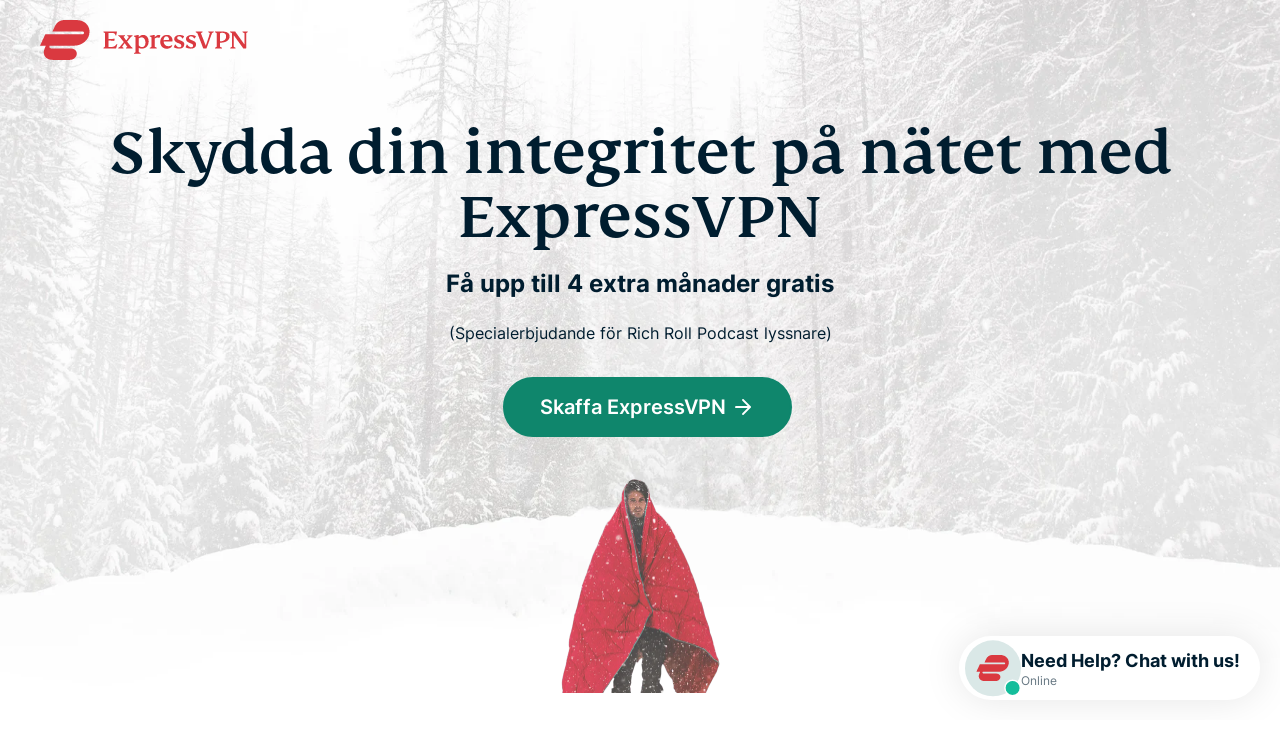

--- FILE ---
content_type: text/html
request_url: https://www.expressvpn.com/se/richroll
body_size: 43931
content:
<!DOCTYPE html>
<html lang="sv">

<head>

    <!-- anti-flicker snippet (recommended)  -->
        <meta charset="utf-8">
    <meta name="viewport" content="width=device-width, initial-scale=1">
    <link crossorigin="anonymous" href="https://www.googletagmanager.com" rel="dns-prefetch">
<link rel="preconnect" href="https://www.googletagmanager.com" crossorigin="">




<link rel="preload" as="font" type="font/woff2" href="https://prod-assets-cms.mtech.xvservice.net/fonts/xv/fs-kim-text-w03-medium.woff2" crossorigin="">
<link rel="preload" as="font" type="font/woff2" href="https://prod-assets-cms.mtech.xvservice.net/fonts/xv/inter-bold.woff2" crossorigin="">
<link rel="preload" as="font" type="font/woff2" href="https://prod-assets-cms.mtech.xvservice.net/fonts/xv/inter-regular.woff2" crossorigin="">
<link rel="preload" as="font" type="font/woff2" href="https://prod-assets-cms.mtech.xvservice.net/fonts/xv/inter-medium.woff2" crossorigin="">
<link rel="preload" as="font" type="font/woff2" href="https://prod-assets-cms.mtech.xvservice.net/fonts/xv/inter-semibold.woff2" crossorigin="">
    <title>ExpressVPN – ett snabbt och säkert VPN | Podcast</title>
            <style>@charset "UTF-8";.wp-block-button__link{color:#fff;background-color:#32373c;border:none;border-radius:28px;box-shadow:none;display:inline-block;font-size:18px;padding:12px 24px;text-align:center;text-decoration:none;overflow-wrap:break-word}.wp-block-button__link:visited{color:#fff}.wp-block-columns{display:flex;margin-bottom:28px;flex-wrap:wrap}@media (min-width:782px){.wp-block-columns{flex-wrap:nowrap}}.wp-block-column{flex-grow:1;min-width:0;word-break:break-word;overflow-wrap:break-word}@media (max-width:599px){.wp-block-column{flex-basis:100%!important}}@media (min-width:600px) and (max-width:781px){.wp-block-column{flex-basis:calc(50% - 16px)!important;flex-grow:0}.wp-block-column:nth-child(2n){margin-left:32px}}@media (min-width:782px){.wp-block-column{flex-basis:0;flex-grow:1}.wp-block-column:not(:first-child){margin-left:32px}}.has-text-align-left{text-align:left}.aligncenter{clear:both}.gutenberg__content .wp-block-columns{display:flex}.gutenberg__content h1,.gutenberg__content h2{margin-bottom:24px}#layout-content .gutenberg__content .h4,#layout-content .gutenberg__content h1,#layout-content .gutenberg__content h2{margin-bottom:1.5rem}@font-face{font-display:swap;font-family:Inter;font-style:normal;font-weight:400;src:url(https://prod-assets-cms.mtech.xvservice.net/dist/fonts/inter-regular-Bp3WE63D.woff2) format("woff2"),url(https://prod-assets-cms.mtech.xvservice.net/dist/fonts/inter-regular-p4sDnmJA.woff) format("woff")}@font-face{font-display:swap;font-family:Inter;font-style:normal;font-weight:500;src:url(https://prod-assets-cms.mtech.xvservice.net/dist/fonts/inter-medium-CRbKRXbd.woff2) format("woff2"),url(https://prod-assets-cms.mtech.xvservice.net/dist/fonts/inter-medium-BXYu7bCh.woff) format("woff")}@font-face{font-display:swap;font-family:Inter;font-style:normal;font-weight:600;src:url(https://prod-assets-cms.mtech.xvservice.net/dist/fonts/inter-semibold-L_j_8Kaf.woff2) format("woff2"),url(https://prod-assets-cms.mtech.xvservice.net/dist/fonts/inter-semibold-Bt5PDDvp.woff) format("woff")}@font-face{font-display:swap;font-family:Inter;font-style:normal;font-weight:700;src:url(https://prod-assets-cms.mtech.xvservice.net/dist/fonts/inter-bold-prolsJpn.woff2) format("woff2"),url(https://prod-assets-cms.mtech.xvservice.net/dist/fonts/inter-bold-ChsIWnpe.woff) format("woff")}@font-face{font-display:swap;font-family:FS Kim;font-style:normal;font-weight:500;src:url(https://prod-assets-cms.mtech.xvservice.net/dist/fonts/fs-kim-text-w03-medium-CwS4R1Tb.woff2) format("woff2"),url(https://prod-assets-cms.mtech.xvservice.net/dist/fonts/fs-kim-text-w03-medium-CR4Mt_8J.woff) format("woff")}:root{--color-berry:126 15 83;--color-blue:54 89 150;--color-brand:218 57 64;--color-error-20:164 17 94;--color-error-30:207 19 105;--color-error-50:250 228 237;--color-grey-10:51 74 89;--color-grey-20:102 119 130;--color-grey-30:162 172 179;--color-grey-40:204 210 213;--color-grey-50:247 248 249;--color-info-20:68 101 193;--color-info-30:77 131 232;--color-info-50:229 241 254;--color-midnight:0 29 47;--color-mint:15 134 108;--color-neon:212 227 0;--color-order:76 169 82;--color-peach:244 163 119;--color-sand-20:240 234 207;--color-sand-30:249 248 242;--color-sky-20:182 209 208;--color-sky-30:204 210 213;--color-success-20:0 105 92;--color-success-30:0 150 136;--color-success-50:195 236 232;--color-warning-20:181 84 28;--color-warning-30:253 155 63;--color-warning-50:254 237 203;--color-white:255 255 255;--color-background:var(--color-white);--color-border:var(--color-grey-40);--color-icon:var(--color-midnight);--color-text:var(--color-midnight);--color-text-secondary:var(--color-grey-20);--color-text-disabled:var(--color-grey-30);--color-text-link:var(--color-mint);--color-text-error:var(--color-error-30);--color-text-on-error:var(--color-error-20);--color-text-warning:var(--color-warning-30);--color-text-on-warning:var(--color-warning-20);--color-text-info:var(--color-info-30);--color-text-on-info:var(--color-info-20);--color-text-success:var(--color-success-30);--color-text-on-success:var(--color-success-20);--color-button-primary:var(--color-mint);--color-button-hover:var(--color-midnight);--color-button-disabled:var(--color-grey-30);--color-text-link-hover:var(--color-midnight);--color-text-link-pressed:var(--color-mint);--color-background-danger:var(--color-error-30);--color-background-subtlest:var(--color-grey-50);--color-background-subtle:var(--color-grey-40);--color-background-neutral:var(--color-grey-30);--color-background-strong:var(--color-grey-20);--color-background-strongest:var(--color-grey-10);--color-background-error:var(--color-error-50);--color-background-warning:var(--color-warning-50);--color-background-info:var(--color-info-50);--color-background-success:var(--color-success-50);--color-background-button-primary:var(--color-mint);--color-background-button-secondary:transparent;--color-background-button-hover:var(--color-mint);--color-background-elevation-raised:var(--color-white);--color-background-elevation-overlay:var(--color-midnight);--color-border-primary:var(--color-mint);--color-border-error:var(--color-error-30);--color-border-info:var(--color-info-30);--color-border-strong:var(--color-grey-30);--color-border-strongest:var(--color-midnight);--color-border-focus:var(--color-info-30);--color-border-primary-neon:var(--color-neon);--color-border-accent-order:var(--color-order);--border-none:0px;--border-sm:1px;--border:2px;--border-lg:4px;--box-shadow-none:0 0 rgba(0, 0, 0, 0);--box-shadow-xs:0px 0px 5px 0px rgba(0, 0, 0, .25);--box-shadow-sm:0px 0px 15px 0px rgba(0, 0, 0, .1);--box-shadow:0px 0px 35px 0px rgba(0, 0, 0, .1);--box-shadow-lg:0px 0px 35px 0px rgba(0, 0, 0, .2);--radius-none:0px;--radius-sm:5px;--radius:10px;--radius-lg:20px;--radius-pill:999px;--space-0:0;--space-5:.5rem;--space-10:1rem;--space-15:1.5rem;--space-20:2rem;--space-25:2.5rem;--space-30:3rem;--space-35:3.5rem;--space-40:4rem;--space-45:4.5rem;--space-50:5rem;--space-60:6rem;--space-80:8rem;--space-100:10rem;--space-150:15rem;--space-200:20rem;--space-250:25rem;--z-index-deep:-99999;--z-index-none:0;--z-index:1;--z-index-masked:100;--z-index-mask:200;--z-index-sticky:300;--z-index-navigation:400;--z-index-top-bar:500;--z-index-overlay:600;--z-index-spinner:700;--z-index-popout:800;--z-index-toast:900;--z-index-modal:1000;--font-weight-extra-light:200;--font-weight-light:300;--font-weight-regular:400;--font-weight-medium:500;--font-weight-semibold:600;--font-weight-bold:700;--font-size-2xs:1rem;--font-size-xs:1.2rem;--font-size-sm:1.4rem;--font-size:1.6rem;--font-size-md:1.8rem;--font-size-lg:2.4rem;--font-size-xl:2.8rem;--font-size-2xl:3.2rem;--font-size-3xl:3.4rem;--font-size-4xl:4.2rem;--font-size-5xl:4.6rem;--font-size-6xl:5.8rem;--font-size-7xl:6.4rem;--font-size-8xl:9.8rem;--letter-spacing:0;--letter-spacing-lg:1px;--letter-spacing-xl:1.4px;--line-height-xs:2rem;--line-height-sm:2.2rem;--line-height:2.6rem;--line-height-md:2.8rem;--line-height-lg:3.2rem;--line-height-xl:4rem;--line-height-2xl:4.6rem;--line-height-3xl:5rem;--line-height-4xl:6rem;--line-height-5xl:6.4rem;--line-height-6xl:10rem;--font-family-fallback-body:-apple-system,"BlinkMacSystemFont","Segoe UI","Roboto","Helvetica","Arial",sans-serif;--font-family-fallback-heading:"Georgia","Serif";--font-family:"Inter",var(--font-family-fallback-body);--font-family-display:"FS Kim",var(--font-family-fallback-heading);--ar-font-family-display:"Noto Naskh Arabig",var(--font-family-fallback-heading);--ar-font-family:"Noto Sans Arabic",var(--font-family-fallback-body);--jp-font-family-display:"Noto Serif JP",var(--font-family-fallback-heading);--jp-font-family:"Noto Sans JP",var(--font-family-fallback-body);--kr-font-family-display:"Noto Serif KR",var(--font-family-fallback-heading);--kr-font-family:"Noto Sans KR",var(--font-family-fallback-body);--ru-font-family-display:"Noto Serif",var(--font-family-fallback-heading);--ru-font-family:var(--font-family);--th-font-family-display:"Noto Serif Thai",var(--font-family-fallback-heading);--th-font-family:"Noto Sans Thai",var(--font-family-fallback-body)}html{font-family:var(--font-family);font-size:var(--font-size-xs);line-height:var(--line-height-md);-webkit-font-smoothing:antialiased;-moz-osx-font-smoothing:grayscale}p{font-size:var(--font-size)}*,:after,:before{--tw-border-spacing-x:0;--tw-border-spacing-y:0;--tw-translate-x:0;--tw-translate-y:0;--tw-rotate:0;--tw-skew-x:0;--tw-skew-y:0;--tw-scale-x:1;--tw-scale-y:1;--tw-pan-x: ;--tw-pan-y: ;--tw-pinch-zoom: ;--tw-scroll-snap-strictness:proximity;--tw-gradient-from-position: ;--tw-gradient-via-position: ;--tw-gradient-to-position: ;--tw-ordinal: ;--tw-slashed-zero: ;--tw-numeric-figure: ;--tw-numeric-spacing: ;--tw-numeric-fraction: ;--tw-ring-inset: ;--tw-ring-offset-width:0px;--tw-ring-offset-color:#fff;--tw-ring-color:rgb(59 130 246 / .5);--tw-ring-offset-shadow:0 0 #0000;--tw-ring-shadow:0 0 #0000;--tw-shadow:0 0 #0000;--tw-shadow-colored:0 0 #0000;--tw-blur: ;--tw-brightness: ;--tw-contrast: ;--tw-grayscale: ;--tw-hue-rotate: ;--tw-invert: ;--tw-saturate: ;--tw-sepia: ;--tw-drop-shadow: ;--tw-backdrop-blur: ;--tw-backdrop-brightness: ;--tw-backdrop-contrast: ;--tw-backdrop-grayscale: ;--tw-backdrop-hue-rotate: ;--tw-backdrop-invert: ;--tw-backdrop-opacity: ;--tw-backdrop-saturate: ;--tw-backdrop-sepia: ;--tw-contain-size: ;--tw-contain-layout: ;--tw-contain-paint: ;--tw-contain-style: }::backdrop{--tw-border-spacing-x:0;--tw-border-spacing-y:0;--tw-translate-x:0;--tw-translate-y:0;--tw-rotate:0;--tw-skew-x:0;--tw-skew-y:0;--tw-scale-x:1;--tw-scale-y:1;--tw-pan-x: ;--tw-pan-y: ;--tw-pinch-zoom: ;--tw-scroll-snap-strictness:proximity;--tw-gradient-from-position: ;--tw-gradient-via-position: ;--tw-gradient-to-position: ;--tw-ordinal: ;--tw-slashed-zero: ;--tw-numeric-figure: ;--tw-numeric-spacing: ;--tw-numeric-fraction: ;--tw-ring-inset: ;--tw-ring-offset-width:0px;--tw-ring-offset-color:#fff;--tw-ring-color:rgb(59 130 246 / .5);--tw-ring-offset-shadow:0 0 #0000;--tw-ring-shadow:0 0 #0000;--tw-shadow:0 0 #0000;--tw-shadow-colored:0 0 #0000;--tw-blur: ;--tw-brightness: ;--tw-contrast: ;--tw-grayscale: ;--tw-hue-rotate: ;--tw-invert: ;--tw-saturate: ;--tw-sepia: ;--tw-drop-shadow: ;--tw-backdrop-blur: ;--tw-backdrop-brightness: ;--tw-backdrop-contrast: ;--tw-backdrop-grayscale: ;--tw-backdrop-hue-rotate: ;--tw-backdrop-invert: ;--tw-backdrop-opacity: ;--tw-backdrop-saturate: ;--tw-backdrop-sepia: ;--tw-contain-size: ;--tw-contain-layout: ;--tw-contain-paint: ;--tw-contain-style: }a,body,div,h1,h2,h4,header,html,img,li,nav,p,section,span,ul{margin:0;padding:0;border:0;font-size:100%;font:inherit;vertical-align:baseline}header,nav,section{display:block}body{line-height:1}ul{list-style:none}button{border:0;background-color:transparent;padding:0}a{text-decoration:none}a,button{background-repeat:no-repeat}button,input{font-family:inherit;font-size:inherit;font-style:inherit;font-weight:inherit}input{-webkit-appearance:none;-moz-appearance:none;appearance:none}@font-face{font-display:swap;font-family:FS Kim;font-style:"normal";font-weight:500;src:url(https://prod-assets-cms.mtech.xvservice.net/fonts/xv/fs-kim-text-w03-medium.woff2) format("woff2"),url(https://prod-assets-cms.mtech.xvservice.net/fonts/xv/fs-kim-text-w03-medium.woff) format("woff")}@font-face{font-display:swap;font-family:Inter;font-style:"normal";font-weight:400;src:url(https://prod-assets-cms.mtech.xvservice.net/fonts/xv/inter-regular.woff2) format("woff2"),url(https://prod-assets-cms.mtech.xvservice.net/fonts/xv/inter-regular.woff) format("woff")}@font-face{font-display:swap;font-family:Inter;font-style:"normal";font-weight:500;src:url(https://prod-assets-cms.mtech.xvservice.net/fonts/xv/inter-medium.woff2) format("woff2"),url(https://prod-assets-cms.mtech.xvservice.net/fonts/xv/inter-medium.woff) format("woff")}@font-face{font-display:swap;font-family:Inter;font-style:"normal";font-weight:600;src:url(https://prod-assets-cms.mtech.xvservice.net/fonts/xv/inter-semibold.woff2) format("woff2"),url(https://prod-assets-cms.mtech.xvservice.net/fonts/xv/inter-semibold.woff) format("woff")}@font-face{font-display:swap;font-family:Inter;font-style:"normal";font-weight:700;src:url(https://prod-assets-cms.mtech.xvservice.net/fonts/xv/inter-bold.woff2) format("woff2"),url(https://prod-assets-cms.mtech.xvservice.net/fonts/xv/inter-bold.woff) format("woff")}h1{font-size:4.2rem;line-height:1.1}.jumbo{font-size:5.8rem;line-height:1.03}@media (min-width:768px){#layout-content .gutenberg__content .h4,#layout-content .gutenberg__content h1,#layout-content .gutenberg__content h2{margin-bottom:2rem}h1{font-size:6.4rem;line-height:1}.jumbo{font-size:9.8rem;line-height:1.02}}h2{font-size:3.4rem;line-height:1.15}@media (min-width:768px){h2{font-size:4.6rem;line-height:1.09}}html{font-size:10px}body{color:#001d2f;font-family:Inter,-apple-system,BlinkMacSystemFont,Segoe UI,Roboto,Helvetica,Arial,sans-serif;font-size:1.6rem;font-weight:400}p{font-size:1.6rem;line-height:1.75;margin-bottom:2rem}h1,h2{font-family:FS Kim,Georgia,Serif;font-feature-settings:"liga";font-weight:500}.h4,h4{font-weight:700}.h4,h4{font-family:Inter,-apple-system,BlinkMacSystemFont,Segoe UI,Roboto,Helvetica,Arial,sans-serif;font-size:2.4rem;line-height:1.33}.h4,h1,h2,h4{margin-bottom:1.5rem}@media (min-width:768px){.h4,h1,h2,h4{margin-bottom:2rem}}*,:after,:before{box-sizing:border-box;-webkit-font-smoothing:antialiased;-moz-osx-font-smoothing:grayscale}.mb-0{margin-bottom:0}.ml-15{margin-left:1.5rem}.img-block{display:block;margin-left:auto;margin-right:auto;width:100%}.txt-center{text-align:center}.txt-left{text-align:start}.container{margin-left:auto;margin-right:auto;padding-left:2rem;padding-right:2rem;width:100%}@media (min-width:768px){.container{padding-left:3rem;padding-right:3rem}.container{max-width:100%}}@media (min-width:325px){.container{max-width:100%}}@media (min-width:1024px){.container{padding-left:1.5rem;padding-right:1.5rem}.container{max-width:960px}}.container-fluid{margin-left:auto;margin-right:auto;padding-left:2rem;padding-right:2rem;width:100%}@media (min-width:768px){.container-fluid{padding-left:3rem;padding-right:3rem}}@media (min-width:1024px){.container-fluid{padding-left:1.5rem;padding-right:1.5rem}}.row{display:flex;flex-wrap:wrap;margin-left:-2rem;margin-right:-2rem;padding-left:1rem;padding-right:1rem}@media (min-width:768px){.row{margin-left:-3rem;margin-right:-3rem;padding-left:1.5rem;padding-right:1.5rem}}@media (min-width:1024px){.row{margin-left:-1.5rem;margin-right:-1.5rem;padding-left:0;padding-right:0}}.sr-only{border:0;clip:rect(0 0 0 0);height:1px;margin:-1px;overflow:hidden;padding:0;position:absolute;width:1px}.btn,button{display:inline-block;text-align:center}.btn.secondary{font-size:1.6rem;line-height:1.25;padding:1.3rem 2rem}.btn.secondary,.btn.secondary-sm{color:#0f866c}.btn.secondary,.btn.secondary-sm{border:.2rem solid #0f866c;border-radius:5rem;font-weight:600;width:100%}.button-group{align-items:flex-start;display:flex;flex-direction:row;flex-wrap:wrap;justify-content:flex-start}.button-group .btn:first-child{margin-bottom:1.5rem}img{margin-bottom:3.5rem}@media (min-width:768px){.btn.secondary{font-size:2rem;line-height:1.2;padding:1.6rem 3.5rem}.btn.secondary,.btn.secondary-sm{width:auto}.button-group .btn:first-child{margin-bottom:2rem;margin-right:3rem}.button-group.btn-center .btn{margin-left:1.5rem;margin-right:1.5rem}img{margin-bottom:4rem}}header{margin:0;width:100%}.nav{font-size:1.4rem;font-weight:600;height:8rem}.nav button{outline:0}.nav .container-fluid{display:flex;height:100%;justify-content:space-between;max-width:144rem;width:auto;padding:0 1rem 0 2rem}@media (min-width:768px){.nav .container-fluid{padding:0 2rem 0 3rem}}@media (min-width:1024px){.nav .container-fluid{padding:0 1.5rem}}@media (min-width:1260px){.container{max-width:1200px}.nav{height:10rem}.nav .container-fluid{padding:0 4rem}}.nav-logo{align-self:center;background:url(https://prod-assets-cms.mtech.xvservice.net/img/frontend/xv/edsv2/logo/expressvpn-logo-red.svg) center/contain no-repeat;height:3.5rem;width:17.5rem;margin-right:1.5rem}@media (min-width:1260px){.nav-logo{height:4rem;width:20.8rem}}.nav-menu{align-items:stretch;display:flex;height:100%;list-style:none}.nav-menu-item{display:none;margin-right:1.5rem}@media (min-width:1024px){.nav-menu-item{align-items:center;display:flex;justify-content:center}}@media (min-width:1260px){.nav-menu-item{margin-right:2.5rem}}.nav-menu-cta{color:#001d2f;order:6}@media (min-width:768px){.nav-menu-cta{align-items:center;display:flex;justify-content:center}}@media (min-width:1024px){.nav-menu-cta{margin-right:0;order:8}}.nav-menu-lang{order:7;align-items:center;display:flex;justify-content:center}.language-picker{background-image:url(https://prod-assets-cms.mtech.xvservice.net/img/frontend/xv/edsv2/icons/globe.svg),url(https://prod-assets-cms.mtech.xvservice.net/img/frontend/xv/edsv2/icons/chevron-down.svg);background-size:2.4rem;font-size:1.4rem;font-weight:600;line-height:2.4rem;background-position:left,right;padding-left:2.9rem;padding-right:2.6rem;border:none;text-decoration:none;color:#001d2f}.language-picker:before{background-image:url(https://prod-assets-cms.mtech.xvservice.net/img/frontend/xv/edsv2/icons-mint-20/globe.svg),url(https://prod-assets-cms.mtech.xvservice.net/img/frontend/xv/edsv2/icons-mint-20/chevron-up.svg);background-size:0;content:"";position:absolute}.language-picker-globe{background-image:url(https://prod-assets-cms.mtech.xvservice.net/img/frontend/xv/edsv2/icons/globe.svg);background-position:center;background-size:2.4rem;height:4rem;width:4rem}.nav-menu-lang .language-picker{display:none}@media (min-width:1024px){.nav-menu-lang .language-picker{display:block}.nav-menu-lang .language-picker-globe{display:none}header .nav-menu-cta{margin-right:0}}.language-selector{align-items:center;display:flex;justify-content:center;height:100vh;left:0;position:fixed;top:0;width:100vw;z-index:300}.language-selector-menu-container{max-height:calc(100vh - 15.5rem);overflow:hidden auto;width:100%}.language-selector-menu-container ul{display:flex;flex-wrap:wrap}.language-selector-menu-container ul li{width:50%;margin-bottom:2.6rem}.language-selector-menu-container ul li a{border:none;text-decoration:none;color:#001d2f;font-size:1.4rem;font-weight:500;line-height:2.4rem}.modal-overlay{align-items:center;background-color:#001d2f66;box-shadow:0 .2rem 1.5rem #0000001a;display:flex;height:100%;justify-content:center;left:0;padding:2rem;position:fixed;top:0;width:100%;z-index:300}.modal{background-color:#fff;border-radius:1rem;display:flex;flex-direction:column;-ms-flex-negative:0;max-height:100%;max-width:57rem;padding:4rem 2rem 3.5rem;position:relative;text-align:center;z-index:301}.modal h4{margin-bottom:1.5rem}@media (min-width:768px){.language-selector-menu-container ul{gap:1.5rem 3rem;display:grid;grid-template-columns:repeat(4,10rem)}.language-selector-menu-container ul li{width:100%;margin-bottom:0}.modal{max-height:calc(100% - 12rem);padding:4rem 4rem 2rem}.modal h4{margin-bottom:2rem}.modal button:first-child{order:2;margin-right:0}}.modal-close{background-position:center;height:4rem;width:4rem;background-image:url(https://prod-assets-cms.mtech.xvservice.net/img/frontend/xv/edsv2/icons-grey-20/x.svg);background-size:2rem;padding:0;position:absolute;top:0;border-top-right-radius:1rem;right:0}.modal-close:before{background-image:url(https://prod-assets-cms.mtech.xvservice.net/img/frontend/xv/edsv2/icons-midnight/x.svg);background-size:0;content:"";position:absolute}.modal.left{text-align:left}.mb-0{margin-bottom:var(--space-0)!important}.ml-15{margin-left:var(--space-15)!important}html{scroll-behavior:smooth}.subheading-text>:last-child{margin-bottom:0}section{padding-top:8rem;padding-bottom:4.5rem}section:nth-of-type(odd){background-color:#fff}img{max-width:100%;height:auto}p:empty{display:none}.button-group:not(:last-child)>:last-child{margin-bottom:2rem}.referral-bar{background-color:#e5f1fe;color:#4465c1;display:none;max-height:0;min-height:0;opacity:0;position:absolute;top:8rem;width:100%;z-index:202}@media (min-width:1260px){.referral-bar{top:10rem}}.referral-bar .container{align-items:center;display:flex;height:100%;justify-content:flex-start;position:relative;min-height:inherit;padding-top:.5rem;padding-bottom:.5rem}@media only screen and (min-width:500px){.referral-bar .container{justify-content:center}}.referral-bar .container a{align-items:center;color:#4465c1;display:flex;justify-content:flex-start;width:100%}.referral-bar .container a p{display:inline-block;line-height:1.2;width:calc(100% - 7rem)}@media only screen and (min-width:500px){.referral-bar .container a{justify-content:center;width:auto}.referral-bar .container a p{justify-content:center;width:100%}}.referral-bar .container a.order-link{display:flex}.referral-bar .container a.special-order-link{display:none}.referral-bar .container svg path{fill:#4465c1}.referral-bar .container .close-button-wrapper{position:absolute;top:50%;transform:translateY(-50%);right:2rem}.wrap-snapengage{animation-delay:2s;animation:.8s both slideUp;position:fixed;right:20px;bottom:20px;width:auto;z-index:999998}.wrap-snapengage .snapengage-button{background-color:#fff;border-radius:12px;box-shadow:0 0 35.346px #0000001a;padding:.6rem;display:flex;gap:.3rem;flex-flow:column nowrap;justify-content:center;width:65px;height:65px}.wrap-snapengage .snapengage-button .icon-wrapper.mobile,.wrap-snapengage .snapengage-button .text-wrapper.mobile{display:block}.wrap-snapengage .snapengage-button .icon-wrapper.desktop,.wrap-snapengage .snapengage-button .text-wrapper.desktop{display:none}.wrap-snapengage .snapengage-button .icon-wrapper{width:25px;height:22px;margin:0 auto}@media (min-width:768px){section{padding-top:10rem;padding-bottom:6rem}.wrap-snapengage .snapengage-button{gap:.8rem;flex-flow:row nowrap;justify-content:flex-start;align-items:center;width:auto;height:auto;border-radius:1132.2px;box-shadow:0 0 39.667px #0000001a;padding:.4rem 2rem .4rem .6rem;flex:row nowrap}.wrap-snapengage .snapengage-button .icon-wrapper.mobile,.wrap-snapengage .snapengage-button .text-wrapper.mobile{display:none}.wrap-snapengage .snapengage-button .icon-wrapper.desktop,.wrap-snapengage .snapengage-button .text-wrapper.desktop{display:block}.wrap-snapengage .snapengage-button .icon-wrapper{width:56px;height:56px}}.wrap-snapengage .snapengage-button .text-wrapper{display:flex;flex-flow:column nowrap;justify-content:center;align-items:center}@media (min-width:768px){.wrap-snapengage .snapengage-button .text-wrapper{align-items:flex-start;text-align:left}.no-nav-header .nav-menu-cta{white-space:nowrap}}.wrap-snapengage .snapengage-button .text-wrapper .snapengage-text{background:#fff;border-radius:.6rem .6rem 0 0;color:#001d2f;font-size:1.8rem;font-weight:700;line-height:2.4rem;font-style:normal;margin:0}.wrap-snapengage .snapengage-button .text-wrapper .snapengage-status{color:#667782;font-size:1.2rem;font-weight:400;line-height:normal;white-space:nowrap;margin:0}header{position:fixed;top:0;z-index:204}@media (max-width:767px){header{z-index:205}}header nav button{outline:0}header nav .container-fluid{position:relative}header .language-picker{background-image:url(https://prod-assets-cms.mtech.xvservice.net/img/frontend/xv/edsv2/icons/globe.svg);padding-right:0}header .language-picker:before{background-image:url(https://prod-assets-cms.mtech.xvservice.net/img/frontend/xv/edsv2/icons-mint-20/globe.svg)}header .nav-menu-lang{position:static}header .nav-menu-cta{-moz-column-gap:15px;column-gap:15px}header .nav-menu-cta .button-group a.btn{font-size:1.6rem;margin:0}@media (min-width:1024px){header .nav-menu{align-items:center}header .nav-menu li{height:100%}.no-nav-header .nav .container-fluid{padding-left:4rem;padding-right:4rem}}header nav.nav .nav-menu .header-menu__cta--hidden{display:none}.no-nav-header{margin:0;position:fixed;top:0;width:100%;z-index:204}.no-nav-header .language-picker{background-image:url(https://prod-assets-cms.mtech.xvservice.net/img/frontend/xv/edsv2/icons/globe.svg);padding-right:0}.no-nav-header .language-picker:before{background-image:url(https://prod-assets-cms.mtech.xvservice.net/img/frontend/xv/edsv2/icons-mint-20/globe.svg)}.no-nav-header .nav{align-items:center;background-color:transparent;font-size:1.8rem;height:8rem}.no-nav-header .nav .container-fluid{align-items:center;display:flex;height:100%;justify-content:space-between}.no-nav-header .nav-menu{display:flex;height:100%}.no-nav-header .nav-menu-lang{white-space:nowrap;margin-right:0}.no-nav-header .nav-menu-cta{align-items:center;display:flex;justify-content:center;opacity:0;visibility:hidden;margin-right:var(--button-width)}@media screen and (max-width:767px){.no-nav-header .nav-menu-cta{min-width:14rem}.no-nav-header .nav-menu-cta .btn{font-size:1.4rem;padding:.6rem 1.25rem}}.language-selector{position:fixed;top:0;left:0;z-index:300;display:flex;align-items:center;justify-content:center;height:100vh;width:100vw}.language-selector .modal{border:0;box-shadow:0 0 1.5rem #0000001a;max-height:calc(100% - 4rem);max-width:calc(100% - 4rem);padding:4rem;width:100%}.language-selector .modal h4{margin-bottom:4.3rem;text-align:center}.language-selector-menu-container{max-height:calc(100vh - 15.5rem);overflow:hidden auto;width:100%;padding-inline-start:unset}.language-selector-menu-container::-webkit-scrollbar{width:.8rem}.language-selector-menu-container::-webkit-scrollbar-thumb{background:#d9d9d9;border-radius:6rem}.language-selector-menu-container ul{display:flex;flex-wrap:wrap;row-gap:unset;padding-bottom:unset}.language-selector-menu-container ul li{margin-bottom:2.6rem;width:50%}.language-selector-menu-container ul li:nth-child(2n){padding-left:2.5rem}.language-selector-menu-container ul li a{border:none;color:#001d2f;font-size:1.4rem;font-weight:500;line-height:2.4rem;text-decoration:none}.hero{position:relative;display:flex;flex-direction:column}.hero-light{color:#001d2f;fill:#001d2f;border-color:#001d2f}.hero-bkg-white{background-color:#fff}.hero .hero-content-wrapper{display:flex;flex-direction:column;justify-content:center;min-height:52rem;overflow:hidden;padding-top:11rem;position:relative;z-index:0}@media (min-width:768px){.language-selector{max-width:unset}.language-selector .modal{max-width:57rem}.language-selector .modal h4{margin-bottom:2rem}.language-selector-menu-container{overflow:hidden}.language-selector-menu-container ul{display:grid;gap:1.5rem 3rem;grid-template-columns:repeat(4,10rem)}.language-selector-menu-container ul li{margin-bottom:0;width:100%}.language-selector-menu-container ul li:nth-child(2n){padding-left:0}.hero .hero-content-wrapper{min-height:65rem;padding-top:14rem}}.hero .button-group{margin-bottom:0}.hero .button-group .btn{margin-bottom:1.5rem}.hero-super .txt-center{text-align:center}@media screen and (-ms-high-contrast:active),(-ms-high-contrast:none){.hero-super .txt-center .col-content,.hero-super .txt-center .col-media{flex:0 0 auto!important}}@media (min-width:1024px){.hero-super.hero-wide .txt-center .col-sub-heading{flex:0 0 66.6666666667%;max-width:66.6666666667%;padding-left:1.5rem;padding-right:1.5rem}.hero-super.hero-wide .txt-center .col-paragraph{padding-left:1.5rem;padding-right:1.5rem}.hero-super.hero-wide .txt-center .col-sub-heading{margin-left:16.6666666667%}}.hero-super .hero-outer-wrapper{overflow:hidden}@media (min-width:1260px){.hero .hero-content-wrapper{padding-top:16rem}.hero-super .pt-compact{padding-top:12rem}}.hero-super .tall{min-height:50rem}@media (min-width:768px){.hero .button-group .btn{margin-bottom:2rem}.hero-super .txt-center .col-media{display:block}.hero-super.hero-wide .txt-center .col-paragraph{flex:0 0 66.6666666667%;max-width:66.6666666667%;padding-left:1.5rem;padding-right:1.5rem}.hero-super.hero-wide .txt-center .col-paragraph{margin-left:16.6666666667%}.hero-super .pt-compact{padding-top:12rem}.hero-super .tall{min-height:65rem}}.hero-super .col-content>div:last-child{margin-bottom:0}.hero-super .col-media{line-height:0;margin-top:2rem}.hero-super .col-media img{margin-bottom:0}.hero-super .col-media.bottom-aligned{align-items:flex-end}.hero-super .bg-img{-o-object-fit:cover;object-fit:cover;-o-object-position:50%;object-position:50%;height:100%;left:0;overflow:hidden;position:absolute;top:0;width:100%}.hero-super .md-only{display:none}.hero-super .col-paragraph p{margin-bottom:1rem}.hero-super .col-paragraph p:last-child{margin-bottom:.5rem}.hero-super .col-button-group{margin-top:3rem}.hero-super.hero-wide .bg-img{-o-object-position:bottom;object-position:bottom}.hero-super.hero-wide .col-content,.hero-super.hero-wide .col-media{width:100%}.hero-super .hero-content-wrapper{overflow:visible;padding-bottom:0}.hero-super.hero-pb-xs .col-content{padding-bottom:6rem}.two-col-content-m-block .row{align-items:center;margin-bottom:3.5rem}.two-col-content-m-block .column-content{flex:0 0 100%;max-width:100%;padding-left:1rem;padding-right:1rem}@media (min-width:768px){.hero-super .md-only{display:block}.hero-super .sub-heading{font-size:2.4rem;text-transform:none}.hero-super.hero-wide .md-h1{font-size:6.4rem;line-height:1}.hero-super.hero-pb-xs .col-content{padding-bottom:0}.two-col-content-m-block .row{margin-bottom:4rem}.two-col-content-m-block .column-content,.two-col-content-m-block .column-image{margin-left:16.6666666667%}.two-col-content-m-block .column-content{flex:0 0 66.6666666667%;max-width:66.6666666667%;padding-left:1.5rem;padding-right:1.5rem}}@media (min-width:1024px){.two-col-content-m-block .column-content{flex:0 0 41.6666666667%;max-width:41.6666666667%;padding-left:1.5rem;padding-right:1.5rem;margin-left:8.3333333333%}}.two-col-content-m-block .column-image{flex:0 0 100%;max-width:100%;padding-left:1rem;padding-right:1rem}@media (min-width:768px){.two-col-content-m-block .column-image{flex:0 0 66.6666666667%;max-width:66.6666666667%;padding-left:1.5rem;padding-right:1.5rem}}.two-col-content-m-block .column-image .img-block{max-width:47rem;margin-bottom:5rem}.mbg-block-foreground-blank{display:none}@media (min-width:1024px){.two-col-content-m-block .column-image{flex:0 0 33.3333333333%;max-width:33.3333333333%;padding-left:1.5rem;padding-right:1.5rem;margin-left:8.3333333333%}.two-col-content-m-block .column-image .img-block{margin-bottom:0;max-width:100%}.mbg-block-foreground-blank{padding-left:1.5rem;padding-right:1.5rem}}@media (min-width:768px){.mbg-block-foreground-blank{flex:0 0 8.3333333333%;max-width:8.3333333333%;padding-left:1.5rem;padding-right:1.5rem}.mbg-block-foreground-blank{display:inline-block;height:27rem}}@media (min-width:1024px){.mbg-block-foreground-blank{display:none}}@media all and (-ms-high-contrast:none){button{overflow:visible}}.btn,.button,.wp-block-xv-blocks-button-block,button{display:inline-block;text-align:center}.btn.is-style-main .wp-block-button__link,.btn.secondary,.btn.secondary-sm,.button.is-style-main .wp-block-button__link,.wp-block-xv-blocks-button-block.is-style-main .wp-block-button__link{border:.2rem solid #0f866c;border-radius:5rem;font-weight:600;width:100%}.btn.is-style-main.with-arrow .wp-block-button__link:after,.button.is-style-main.with-arrow .wp-block-button__link:after,.wp-block-xv-blocks-button-block.is-style-main.with-arrow .wp-block-button__link:after{background-image:url(https://xvp.imgix.net/assets/edsv2/icons-white/arrow-f48b2debeef04c37595b578883f4b6a1064c0d13edd1a85a5b93d368e81001e3.svg);background-repeat:no-repeat;background-size:cover;content:"";display:inline-block;height:2rem;width:2rem;margin-left:.5rem;transform:rotate(90deg);vertical-align:text-bottom}.btn.is-style-main .wp-block-button__link,.btn.secondary,.button.is-style-main .wp-block-button__link,.wp-block-xv-blocks-button-block.is-style-main .wp-block-button__link{font-size:1.6rem;line-height:1.25;padding:1.3rem 2rem}@media (min-width:768px){.btn.is-style-main .wp-block-button__link,.btn.secondary,.btn.secondary-sm,.button.is-style-main .wp-block-button__link,.wp-block-xv-blocks-button-block.is-style-main .wp-block-button__link{width:auto}.btn.is-style-main.with-arrow .wp-block-button__link:after,.button.is-style-main.with-arrow .wp-block-button__link:after,.wp-block-xv-blocks-button-block.is-style-main.with-arrow .wp-block-button__link:after{height:2.4rem;width:2.4rem}.btn.is-style-main .wp-block-button__link,.btn.secondary,.button.is-style-main .wp-block-button__link,.wp-block-xv-blocks-button-block.is-style-main .wp-block-button__link{font-size:2rem;line-height:1.2;padding:1.6rem 3.5rem}}.btn.secondary-sm{font-size:1.6rem;line-height:1.25;padding:.6rem 3rem}.btn.is-style-main .wp-block-button__link,.button.is-style-main .wp-block-button__link,.wp-block-xv-blocks-button-block.is-style-main .wp-block-button__link{background-color:#0f866c;color:#fff}.btn.secondary,.btn.secondary-sm{background-color:transparent;color:#0f866c}.button-group{align-items:flex-start;display:flex;flex-direction:column;flex-wrap:wrap;justify-content:flex-start}.button-group.aligncenter{float:unset}.button-group .btn:first-child,.button-group .button:first-child{margin-bottom:1.5rem;margin-left:unset}@media (min-width:768px){.btn.secondary-sm{line-height:1.3;padding:.8rem 3rem}.button-group{flex-direction:row}.button-group .btn:first-child,.button-group .button:first-child{margin-bottom:2rem;margin-right:3rem}.button-group.btn-center .btn,.button-group.btn-center .button{margin-left:1.5rem;margin-right:1.5rem}}.button-group .btn.wp-block-xv-blocks-button-block:last-child,.button-group .button.wp-block-xv-blocks-button-block:last-child{margin-bottom:2rem}.button-group.btn-center{justify-content:center}.button{width:100%}@media (min-width:768px){.button{width:auto}}.button-group:last-child{margin-right:unset}.button-group.aligncenter{justify-content:center}.button-group .btn:last-child{margin-bottom:unset;margin-right:unset}@keyframes slideUp{0%{transform:translateY(200%);visibility:hidden}1%{visibility:visible}70%{transform:translateY(10%);visibility:visible}to{transform:translateY(0);visibility:visible}}.hero-super .col-content>.col-paragraph{padding:0!important}.hero-super .hero-content-wrapper.txt-center .button-group{justify-content:center}.two-col-content-m-block .wp-block-columns{flex-wrap:wrap}@media (max-width:767.98px){.two-col-content-m-block .wp-block-columns{flex-direction:column}}@media (min-width:768px) and (max-width:1023.98px){.two-col-content-m-block .wp-block-column{flex-basis:100%!important}}.two-col-content-m-block .wp-block-column.column-image{display:flex;flex-direction:column;justify-content:center;width:100%}@keyframes components-animate__appear-animation{0%{transform:translateY(-2em) scaleY(0) scaleX(0)}to{transform:translateY(0) scaleY(1) scaleX(1)}}@keyframes components-animate__slide-in-animation{to{transform:translate(0)}}@keyframes components-animate__loading{0%{opacity:.5}50%{opacity:1}to{opacity:.5}}@keyframes components-button__busy-animation{0%{background-position:200px 0}}@keyframes components-modal__appear-animation{0%{margin-top:32px}to{margin-top:0}}@keyframes components-resizable-box__top-bottom-animation{0%{opacity:0;transform:scaleX(0)}to{opacity:1;transform:scaleX(1)}}@keyframes components-resizable-box__left-right-animation{0%{opacity:0;transform:scaleY(0)}to{opacity:1;transform:scaleY(1)}}/*!rtl:begin:ignore*//*!rtl:end:ignore*/@keyframes components-spinner__animation{0%{transform:rotate(0)}to{transform:rotate(1turn)}}@keyframes components-button__appear-animation{0%{transform:scaleY(0)}to{transform:scaleY(1)}}@keyframes block-editor-inserter__toggle__fade-in-animation-delayed{0%{opacity:0}80%{opacity:0}to{opacity:1}}@keyframes block-editor-inserter__toggle__fade-in-animation{0%{opacity:0;transform:scale(0)}to{opacity:1;transform:scale(1)}}@keyframes nux-pulse{to{background:#00739c00;transform:scale(1)}}.wp-block-button__link{background-color:#32373c;border:none;border-radius:28px;box-shadow:none;color:#fff;cursor:pointer;display:inline-block;font-size:18px;overflow-wrap:break-word;padding:12px 24px;text-align:center;text-decoration:none}.wp-block-button__link:active,.wp-block-button__link:focus,.wp-block-button__link:hover,.wp-block-button__link:visited{color:#fff}.wp-block-button__link.aligncenter{text-align:center}.aligncenter{clear:both}#start-resizable-editor-section{display:none}.block-editor ul.wp-block-archives{padding-left:2.5em}.wp-block-audio{margin-left:0;margin-right:0}.edit-post-visual-editor .block-library-block__reusable-block-container .block-editor-writing-flow__click-redirect{min-height:auto}.edit-post-visual-editor .block-library-block__reusable-block-container .is-root-container{padding-left:0;padding-right:0}.edit-post-visual-editor .block-library-block__reusable-block-container .block-editor-writing-flow{display:block}.wp-block[data-align=center]>.wp-block-button{margin-left:auto;margin-right:auto;text-align:center}.wp-block[data-align=right]>.wp-block-button{text-align:right}.wp-block-button{cursor:text;position:relative}.wp-block-button:not(.has-text-color):not(.is-style-outline) [data-rich-text-placeholder]:after{color:#fff}.wp-block-button:focus{box-shadow:0 0 0 1px #fff,0 0 0 3px #00a0d2;outline:2px solid transparent;outline-offset:-2px}.wp-block-button[data-rich-text-placeholder]:after{opacity:.8}.wp-block-button__inline-link{color:#555d66;height:0;max-width:290px;overflow:hidden}.wp-block-button__inline-link-input__suggestions{max-width:290px}@media (min-width:782px){.wp-block-button__inline-link,.wp-block-button__inline-link-input__suggestions{max-width:260px}}@media (min-width:960px){.wp-block-button__inline-link,.wp-block-button__inline-link-input__suggestions{max-width:290px}}.is-selected .wp-block-button__inline-link{height:auto;margin-top:16px;overflow:visible}div[data-type="core/button"]{display:table}.wp-block-buttons .wp-block.block-editor-block-list__block[data-type="core/button"]{display:inline-block;width:auto}.wp-block[data-align=center]>.wp-block-buttons{align-items:center;display:flex;flex-wrap:wrap;justify-content:center}.wp-block[data-align=right]>.wp-block-buttons{display:flex;justify-content:flex-end}.wp-block-buttons .block-list-appender{display:inline-block}.block-editor .wp-block-categories ul{padding-left:2.5em}.block-editor .wp-block-categories ul ul{margin-top:6px}.wp-block-code>code{display:block}.wp-block-columns .wp-block{max-width:none}@keyframes edit-post-post-publish-panel__slide-in-animation{to{transform:translate(0)}}@keyframes edit-post__fade-in-animation{0%{opacity:0}to{opacity:1}}@font-face{font-display:swap;font-family:Inter;font-style:normal;font-weight:400;src:url(https://prod-assets-cms.mtech.xvservice.net/dist/fonts/inter-regular-Bp3WE63D.woff2) format("woff2"),url(https://prod-assets-cms.mtech.xvservice.net/dist/fonts/inter-regular-p4sDnmJA.woff) format("woff")}@font-face{font-display:swap;font-family:Inter;font-style:normal;font-weight:500;src:url(https://prod-assets-cms.mtech.xvservice.net/dist/fonts/inter-medium-CRbKRXbd.woff2) format("woff2"),url(https://prod-assets-cms.mtech.xvservice.net/dist/fonts/inter-medium-BXYu7bCh.woff) format("woff")}@font-face{font-display:swap;font-family:Inter;font-style:normal;font-weight:600;src:url(https://prod-assets-cms.mtech.xvservice.net/dist/fonts/inter-semibold-L_j_8Kaf.woff2) format("woff2"),url(https://prod-assets-cms.mtech.xvservice.net/dist/fonts/inter-semibold-Bt5PDDvp.woff) format("woff")}@font-face{font-display:swap;font-family:Noto Serif;font-style:normal;font-weight:500;src:url(https://prod-assets-cms.mtech.xvservice.net/dist/fonts/noto-serif-medium-COtx-Amd.woff2) format("woff2"),url(https://prod-assets-cms.mtech.xvservice.net/dist/fonts/noto-serif-medium-CXsKdsAV.woff) format("woff")}@font-face{font-display:swap;font-family:Noto Sans Arabic;font-style:normal;font-weight:400;src:url(https://prod-assets-cms.mtech.xvservice.net/dist/fonts/noto-sans-ar-regular-P9DcLPpc.woff2) format("woff2"),url(https://prod-assets-cms.mtech.xvservice.net/dist/fonts/noto-sans-ar-regular-o4qNQfVD.woff) format("woff")}@font-face{font-display:swap;font-family:Noto Sans Arabic;font-style:normal;font-weight:500;src:url(https://prod-assets-cms.mtech.xvservice.net/dist/fonts/noto-sans-ar-medium-Bak4VNWI.woff2) format("woff2"),url(https://prod-assets-cms.mtech.xvservice.net/dist/fonts/noto-sans-ar-medium-DzfouMBc.woff) format("woff")}@font-face{font-display:swap;font-family:Inter;font-style:normal;font-weight:700;src:url(https://prod-assets-cms.mtech.xvservice.net/dist/fonts/inter-bold-prolsJpn.woff2) format("woff2"),url(https://prod-assets-cms.mtech.xvservice.net/dist/fonts/inter-bold-ChsIWnpe.woff) format("woff")}@font-face{font-display:swap;font-family:Noto Sans Arabic;font-style:normal;font-weight:600;src:url(https://prod-assets-cms.mtech.xvservice.net/dist/fonts/noto-sans-ar-semibold-BWQIWCOu.woff2) format("woff2"),url(https://prod-assets-cms.mtech.xvservice.net/dist/fonts/noto-sans-ar-semibold-BiNt84sz.woff) format("woff")}@font-face{font-display:swap;font-family:Noto Sans Arabic;font-style:normal;font-weight:700;src:url(https://prod-assets-cms.mtech.xvservice.net/dist/fonts/noto-sans-ar-bold-D6tFZncK.woff2) format("woff2"),url(https://prod-assets-cms.mtech.xvservice.net/dist/fonts/noto-sans-ar-bold-BXlk6fj8.woff) format("woff")}@font-face{font-display:swap;font-family:Noto Naskh Arabic;font-style:normal;font-weight:700;src:url(https://prod-assets-cms.mtech.xvservice.net/dist/fonts/noto-naskh-ar-bold-LyTQznsJ.woff2) format("woff2"),url(https://prod-assets-cms.mtech.xvservice.net/dist/fonts/noto-naskh-ar-bold-DidY10wh.woff) format("woff")}@font-face{font-display:swap;font-family:FS Kim;font-style:normal;font-weight:500;src:url(https://prod-assets-cms.mtech.xvservice.net/dist/fonts/fs-kim-text-w03-medium-CwS4R1Tb.woff2) format("woff2"),url(https://prod-assets-cms.mtech.xvservice.net/dist/fonts/fs-kim-text-w03-medium-CR4Mt_8J.woff) format("woff")}@font-face{font-display:swap;font-family:Noto Sans Thai;font-style:normal;font-weight:400;src:url(https://prod-assets-cms.mtech.xvservice.net/dist/fonts/noto-sans-th-regular-BtaErGnL.woff2) format("woff2"),url(https://prod-assets-cms.mtech.xvservice.net/dist/fonts/noto-sans-th-regular-BSVi0L-p.woff) format("woff")}@font-face{font-display:swap;font-family:Noto Sans Thai;font-style:normal;font-weight:500;src:url(https://prod-assets-cms.mtech.xvservice.net/dist/fonts/noto-sans-th-medium-BPERLyRW.woff2) format("woff2"),url(https://prod-assets-cms.mtech.xvservice.net/dist/fonts/noto-sans-th-medium-BhdOc0yE.woff) format("woff")}@font-face{font-display:swap;font-family:Noto Sans Thai;font-style:normal;font-weight:600;src:url(https://prod-assets-cms.mtech.xvservice.net/dist/fonts/noto-sans-th-semibold-RriC8yAE.woff2) format("woff2"),url(https://prod-assets-cms.mtech.xvservice.net/dist/fonts/noto-sans-th-semibold-ohbSB5x9.woff) format("woff")}@font-face{font-display:swap;font-family:Noto Sans Thai;font-style:normal;font-weight:700;src:url(https://prod-assets-cms.mtech.xvservice.net/dist/fonts/noto-sans-th-bold-B5tnw6Ho.woff2) format("woff2"),url(https://prod-assets-cms.mtech.xvservice.net/dist/fonts/noto-sans-th-bold-D2FH9DSt.woff) format("woff")}@font-face{font-display:swap;font-family:Noto Serif Thai;font-style:normal;font-weight:700;src:url(https://prod-assets-cms.mtech.xvservice.net/dist/fonts/noto-serif-th-bold-Ct_mkVJ2.woff2) format("woff2"),url(https://prod-assets-cms.mtech.xvservice.net/dist/fonts/noto-serif-th-bold-CeCOuZw3.woff) format("woff")}:root{--color-berry:126 15 83;--color-blue:54 89 150;--color-brand:218 57 64;--color-error-20:164 17 94;--color-error-30:207 19 105;--color-error-50:250 228 237;--color-grey-10:51 74 89;--color-grey-20:102 119 130;--color-grey-30:162 172 179;--color-grey-40:204 210 213;--color-grey-50:247 248 249;--color-info-20:68 101 193;--color-info-30:77 131 232;--color-info-50:229 241 254;--color-midnight:0 29 47;--color-mint:15 134 108;--color-neon:212 227 0;--color-order:76 169 82;--color-peach:244 163 119;--color-sand-20:240 234 207;--color-sand-30:249 248 242;--color-sky-20:182 209 208;--color-sky-30:204 210 213;--color-success-20:0 105 92;--color-success-30:0 150 136;--color-success-50:195 236 232;--color-warning-20:181 84 28;--color-warning-30:253 155 63;--color-warning-50:254 237 203;--color-white:255 255 255;--color-background:var(--color-white);--color-border:var(--color-grey-40);--color-icon:var(--color-midnight);--color-text:var(--color-midnight);--color-text-secondary:var(--color-grey-20);--color-text-disabled:var(--color-grey-30);--color-text-link:var(--color-mint);--color-text-error:var(--color-error-30);--color-text-on-error:var(--color-error-20);--color-text-warning:var(--color-warning-30);--color-text-on-warning:var(--color-warning-20);--color-text-info:var(--color-info-30);--color-text-on-info:var(--color-info-20);--color-text-success:var(--color-success-30);--color-text-on-success:var(--color-success-20);--color-button-primary:var(--color-mint);--color-button-hover:var(--color-midnight);--color-button-disabled:var(--color-grey-30);--color-text-link-hover:var(--color-midnight);--color-text-link-pressed:var(--color-mint);--color-background-danger:var(--color-error-30);--color-background-subtlest:var(--color-grey-50);--color-background-subtle:var(--color-grey-40);--color-background-neutral:var(--color-grey-30);--color-background-strong:var(--color-grey-20);--color-background-strongest:var(--color-grey-10);--color-background-error:var(--color-error-50);--color-background-warning:var(--color-warning-50);--color-background-info:var(--color-info-50);--color-background-success:var(--color-success-50);--color-background-button-primary:var(--color-mint);--color-background-button-secondary:transparent;--color-background-button-hover:var(--color-mint);--color-background-elevation-raised:var(--color-white);--color-background-elevation-overlay:var(--color-midnight);--color-border-primary:var(--color-mint);--color-border-error:var(--color-error-30);--color-border-info:var(--color-info-30);--color-border-strong:var(--color-grey-30);--color-border-strongest:var(--color-midnight);--color-border-focus:var(--color-info-30);--color-border-primary-neon:var(--color-neon);--color-border-accent-order:var(--color-order);--border-none:0px;--border-sm:1px;--border:2px;--border-lg:4px;--box-shadow-none:0 0 transparent;--box-shadow-xs:0px 0px 5px 0px rgba(0,0,0,.25);--box-shadow-sm:0px 0px 15px 0px rgba(0,0,0,.1);--box-shadow:0px 0px 35px 0px rgba(0,0,0,.1);--box-shadow-lg:0px 0px 35px 0px rgba(0,0,0,.2);--radius-none:0px;--radius-sm:5px;--radius:10px;--radius-lg:20px;--radius-pill:999px;--space-0:0;--space-5:.5rem;--space-10:1rem;--space-15:1.5rem;--space-20:2rem;--space-25:2.5rem;--space-30:3rem;--space-35:3.5rem;--space-40:4rem;--space-45:4.5rem;--space-50:5rem;--space-60:6rem;--space-80:8rem;--space-100:10rem;--space-150:15rem;--space-200:20rem;--space-250:25rem;--z-index-deep:-99999;--z-index-none:0;--z-index:1;--z-index-masked:100;--z-index-mask:200;--z-index-sticky:300;--z-index-navigation:400;--z-index-top-bar:500;--z-index-overlay:600;--z-index-spinner:700;--z-index-popout:800;--z-index-toast:900;--z-index-modal:1000;--transition:.2s;--transition-slow:.4s;--transition-fast:50ms;--font-weight-extra-light:200;--font-weight-light:300;--font-weight-regular:400;--font-weight-medium:500;--font-weight-semibold:600;--font-weight-bold:700;--font-size-2xs:1rem;--font-size-xs:1.2rem;--font-size-sm:1.4rem;--font-size:1.6rem;--font-size-md:1.8rem;--font-size-lg:2.4rem;--font-size-xl:2.8rem;--font-size-2xl:3.2rem;--font-size-3xl:3.4rem;--font-size-4xl:4.2rem;--font-size-5xl:4.6rem;--font-size-6xl:5.8rem;--font-size-7xl:6.4rem;--font-size-8xl:9.8rem;--letter-spacing:0;--letter-spacing-lg:1px;--letter-spacing-xl:1.4px;--line-height-xs:2rem;--line-height-sm:2.2rem;--line-height:2.6rem;--line-height-md:2.8rem;--line-height-lg:3.2rem;--line-height-xl:4rem;--line-height-2xl:4.6rem;--line-height-3xl:5rem;--line-height-4xl:6rem;--line-height-5xl:6.4rem;--line-height-6xl:10rem;--font-family-fallback-body:-apple-system,"BlinkMacSystemFont","Segoe UI","Roboto","Helvetica","Arial",sans-serif;--font-family-fallback-heading:"Georgia","Serif";--font-family:"Inter",var(--font-family-fallback-body);--font-family-display:"FS Kim",var(--font-family-fallback-heading);--ar-font-family-display:"Noto Naskh Arabig",var(--font-family-fallback-heading);--ar-font-family:"Noto Sans Arabic",var(--font-family-fallback-body);--jp-font-family-display:"Noto Serif JP",var(--font-family-fallback-heading);--jp-font-family:"Noto Sans JP",var(--font-family-fallback-body);--kr-font-family-display:"Noto Serif KR",var(--font-family-fallback-heading);--kr-font-family:"Noto Sans KR",var(--font-family-fallback-body);--ru-font-family-display:"Noto Serif",var(--font-family-fallback-heading);--ru-font-family:var(--font-family);--th-font-family-display:"Noto Serif Thai",var(--font-family-fallback-heading);--th-font-family:"Noto Sans Thai",var(--font-family-fallback-body)}p{font-size:var(--font-size)}*,:after,:before{--tw-border-spacing-x:0;--tw-border-spacing-y:0;--tw-translate-x:0;--tw-translate-y:0;--tw-rotate:0;--tw-skew-x:0;--tw-skew-y:0;--tw-scale-x:1;--tw-scale-y:1;--tw-pan-x: ;--tw-pan-y: ;--tw-pinch-zoom: ;--tw-scroll-snap-strictness:proximity;--tw-gradient-from-position: ;--tw-gradient-via-position: ;--tw-gradient-to-position: ;--tw-ordinal: ;--tw-slashed-zero: ;--tw-numeric-figure: ;--tw-numeric-spacing: ;--tw-numeric-fraction: ;--tw-ring-inset: ;--tw-ring-offset-width:0px;--tw-ring-offset-color:#fff;--tw-ring-color:rgba(59,130,246,.5);--tw-ring-offset-shadow:0 0 #0000;--tw-ring-shadow:0 0 #0000;--tw-shadow:0 0 #0000;--tw-shadow-colored:0 0 #0000;--tw-blur: ;--tw-brightness: ;--tw-contrast: ;--tw-grayscale: ;--tw-hue-rotate: ;--tw-invert: ;--tw-saturate: ;--tw-sepia: ;--tw-drop-shadow: ;--tw-backdrop-blur: ;--tw-backdrop-brightness: ;--tw-backdrop-contrast: ;--tw-backdrop-grayscale: ;--tw-backdrop-hue-rotate: ;--tw-backdrop-invert: ;--tw-backdrop-opacity: ;--tw-backdrop-saturate: ;--tw-backdrop-sepia: ;--tw-contain-size: ;--tw-contain-layout: ;--tw-contain-paint: ;--tw-contain-style: }::backdrop{--tw-border-spacing-x:0;--tw-border-spacing-y:0;--tw-translate-x:0;--tw-translate-y:0;--tw-rotate:0;--tw-skew-x:0;--tw-skew-y:0;--tw-scale-x:1;--tw-scale-y:1;--tw-pan-x: ;--tw-pan-y: ;--tw-pinch-zoom: ;--tw-scroll-snap-strictness:proximity;--tw-gradient-from-position: ;--tw-gradient-via-position: ;--tw-gradient-to-position: ;--tw-ordinal: ;--tw-slashed-zero: ;--tw-numeric-figure: ;--tw-numeric-spacing: ;--tw-numeric-fraction: ;--tw-ring-inset: ;--tw-ring-offset-width:0px;--tw-ring-offset-color:#fff;--tw-ring-color:rgba(59,130,246,.5);--tw-ring-offset-shadow:0 0 #0000;--tw-ring-shadow:0 0 #0000;--tw-shadow:0 0 #0000;--tw-shadow-colored:0 0 #0000;--tw-blur: ;--tw-brightness: ;--tw-contrast: ;--tw-grayscale: ;--tw-hue-rotate: ;--tw-invert: ;--tw-saturate: ;--tw-sepia: ;--tw-drop-shadow: ;--tw-backdrop-blur: ;--tw-backdrop-brightness: ;--tw-backdrop-contrast: ;--tw-backdrop-grayscale: ;--tw-backdrop-hue-rotate: ;--tw-backdrop-invert: ;--tw-backdrop-opacity: ;--tw-backdrop-saturate: ;--tw-backdrop-sepia: ;--tw-contain-size: ;--tw-contain-layout: ;--tw-contain-paint: ;--tw-contain-style: }a,div,h1,h4,img,p,q,s,span{border:0;font-size:100%;font:inherit;margin:0;padding:0;vertical-align:baseline}q{quotes:none}q:after,q:before{content:"";content:none}button{background-color:transparent;border:0;cursor:pointer;padding:0}a{text-decoration:none}a,button{background-repeat:no-repeat;cursor:pointer}button{font-family:inherit;font-size:inherit;font-style:inherit;font-weight:inherit}@font-face{font-display:swap;font-family:FS Kim;font-style:"normal";font-weight:500;src:url(https://prod-assets-cms.mtech.xvservice.net/fonts/xv/fs-kim-text-w03-medium.woff2) format("woff2"),url(https://prod-assets-cms.mtech.xvservice.net/fonts/xv/fs-kim-text-w03-medium.woff) format("woff")}@font-face{font-display:swap;font-family:Inter;font-style:"normal";font-weight:400;src:url(https://prod-assets-cms.mtech.xvservice.net/fonts/xv/inter-regular.woff2) format("woff2"),url(https://prod-assets-cms.mtech.xvservice.net/fonts/xv/inter-regular.woff) format("woff")}@font-face{font-display:swap;font-family:Inter;font-style:"normal";font-weight:500;src:url(https://prod-assets-cms.mtech.xvservice.net/fonts/xv/inter-medium.woff2) format("woff2"),url(https://prod-assets-cms.mtech.xvservice.net/fonts/xv/inter-medium.woff) format("woff")}@font-face{font-display:swap;font-family:Inter;font-style:"normal";font-weight:600;src:url(https://prod-assets-cms.mtech.xvservice.net/fonts/xv/inter-semibold.woff2) format("woff2"),url(https://prod-assets-cms.mtech.xvservice.net/fonts/xv/inter-semibold.woff) format("woff")}@font-face{font-display:swap;font-family:Inter;font-style:"normal";font-weight:700;src:url(https://prod-assets-cms.mtech.xvservice.net/fonts/xv/inter-bold.woff2) format("woff2"),url(https://prod-assets-cms.mtech.xvservice.net/fonts/xv/inter-bold.woff) format("woff")}.h1,h1{font-size:4.2rem;line-height:1.1}@media (min-width:768px){.h1,h1{font-size:6.4rem;line-height:1}}.jumbo{font-size:5.8rem;line-height:1.03}@media (min-width:768px){.jumbo{font-size:9.8rem;line-height:1.02}}p{font-size:1.6rem;line-height:1.75;margin-bottom:2rem}.h1,h1{font-family:FS Kim,Georgia,"Serif";font-feature-settings:"liga";font-weight:500}.h4,h4{font-size:2.4rem;font-weight:700;line-height:1.33}.h1,.h4,h1,h4{margin-bottom:1.5rem}@media (min-width:768px){.h1,.h4,h1,h4{margin-bottom:2rem}}*,:after,:before{box-sizing:border-box;-webkit-font-smoothing:antialiased;-moz-osx-font-smoothing:grayscale}@keyframes eds-spinner{0%{opacity:1}to{opacity:0}}@keyframes eds-fade-in{0%{opacity:0}to{opacity:1}}.txt-center{text-align:center}.container{margin-left:auto;margin-right:auto;padding-left:2rem;padding-right:2rem;width:100%}@media (min-width:768px){.container{padding-left:3rem;padding-right:3rem}}@media (min-width:1024px){.container{padding-left:1.5rem;padding-right:1.5rem}}@media (min-width:325px){.container{max-width:100%}}@media (min-width:768px){.container{max-width:100%}}@media (min-width:1024px){.container{max-width:960px}}@media (min-width:1260px){.container{max-width:1200px}}.btn,button{display:inline-block;text-align:center}.button-group{flex-direction:row}.button-group .btn:first-child,.button-group button:first-child{margin-bottom:1.5rem}@media (min-width:768px){.button-group .btn:first-child,.button-group button:first-child{margin-bottom:2rem;margin-right:3rem}.button-group.btn-center .btn,.button-group.btn-center button{margin-left:1.5rem;margin-right:1.5rem}}img{margin-bottom:3.5rem}@media (min-width:768px){img{margin-bottom:4rem}}p a{background-image:linear-gradient(#0f866c,#0f866c),linear-gradient(transparent,transparent),linear-gradient(#0f866c,#0f866c);background-position:100% 100%,0 100%,0 100%;background-repeat:no-repeat;background-size:100% 2px,0 2px,0 2px;border:none;color:#0f866c;padding-bottom:.3rem;text-decoration:none}p a:hover{background-image:linear-gradient(#d4e300,#d4e300),linear-gradient(transparent,transparent),linear-gradient(#d4e300,#d4e300);color:#001d2f}p a:focus{background-image:linear-gradient(#0f866c,#0f866c),linear-gradient(transparent,transparent),linear-gradient(#0f866c,#0f866c);color:#0f866c}p a:active,p a:focus,p a:hover{animation-duration:.8s;animation-name:eds-animated-text-link;animation-timing-function:ease-in-out}img{height:auto;max-width:100%}p>img{margin-bottom:0}p+h4{padding-top:1.5rem}@media (min-width:768px){p+h4{padding-top:2rem}}p:empty{display:none}.button-group:not(:last-child)>:last-child{margin-bottom:2rem}@keyframes fadeInUp{0%{opacity:0;transform:translate3d(0,100%,0)}to{opacity:1;transform:none}}@keyframes rotation{0%{transform:rotate(0)}to{transform:rotate(359deg)}}.hero{display:flex;flex-direction:column;position:relative}.hero-light{color:#001d2f;fill:#001d2f;border-color:#001d2f}.hero-bkg-white{background-color:#fff}.hero .hero-content-wrapper{display:flex;flex-direction:column;justify-content:center;min-height:52rem;overflow:hidden;padding-top:11rem;position:relative;transition:.2s ease-in-out;z-index:0}@media (min-width:768px){.hero .hero-content-wrapper{min-height:65rem;padding-top:14rem}}@media (min-width:1260px){.hero .hero-content-wrapper{padding-top:16rem}}.hero:not(.hero-super):not(.hero-home):not(.hero-has-logos):not(.hero-has-badge) .hero-content-wrapper{padding-bottom:8rem}@media (min-width:1260px){.hero:not(.hero-super):not(.hero-home):not(.hero-has-logos):not(.hero-has-badge) .hero-content-wrapper{padding-bottom:6rem}}.hero .button-group{margin-bottom:0}.hero .button-group .btn{margin-bottom:1.5rem}@media (min-width:768px){.hero .button-group .btn{margin-bottom:2rem}}.hero-super .txt-center{text-align:center}.hero-super .txt-center .col-paragraph p>img{margin-inline:.5rem}@media (-ms-high-contrast:none),screen and (-ms-high-contrast:active){.hero-super .txt-center .col-content,.hero-super .txt-center .col-media{flex:0 0 auto!important}}@media (min-width:768px){.hero-super .txt-center .col-media{display:block}}@media (min-width:1024px){.hero-super.hero-wide .txt-center .col-sub-heading{flex:0 0 66.6666666667%;max-width:66.6666666667%;padding-left:1.5rem;padding-right:1.5rem}}@media (min-width:768px){.hero-super.hero-wide .txt-center .col-paragraph{flex:0 0 66.6666666667%;max-width:66.6666666667%;padding-left:1.5rem;padding-right:1.5rem}}@media (min-width:1024px){.hero-super.hero-wide .txt-center .col-paragraph{padding-left:1.5rem;padding-right:1.5rem}}@media (min-width:768px){.hero-super.hero-wide .txt-center .col-paragraph{margin-left:16.6666666667%}}@media (min-width:1024px){.hero-super.hero-wide .txt-center .col-sub-heading{margin-left:16.6666666667%}}.hero-super .hero-outer-wrapper{overflow:hidden}@media (min-width:768px){.hero-super .pt-compact{padding-top:12rem}}@media (min-width:1260px){.hero-super .pt-compact{padding-top:12rem}}.hero-super .tall{min-height:50rem}@media (min-width:768px){.hero-super .tall{min-height:65rem}}.hero-super .col-content>div[class^=col-]{padding:0!important}.hero-super .col-content>div:last-child{margin-bottom:0}.hero-super .col-media{line-height:0;margin-top:2rem}.hero-super .col-media img{margin-bottom:0}.hero-super .col-media.bottom-aligned{align-items:flex-end}.hero-super .bg-img{height:100%;left:0;-o-object-fit:cover;object-fit:cover;-o-object-position:50%;object-position:50%;overflow:hidden;position:absolute;top:0;width:100%}.hero-super .md-only{display:none}@media (min-width:768px){.hero-super .md-only{display:block}.hero-super .sub-heading{font-size:2.4rem;text-transform:none}}.hero-super .col-paragraph p{margin-bottom:1rem}.hero-super .col-paragraph p:last-child{margin-bottom:.5rem}.hero-super .col-button-group{margin-top:3rem}@media (min-width:768px){.hero-super.hero-wide .md-h1{font-size:6.4rem;line-height:1}}.hero-super.hero-wide .bg-img{-o-object-position:bottom;object-position:bottom}.hero-super.hero-wide .col-content,.hero-super.hero-wide .col-media{width:100%}.hero-super .hero-content-wrapper{overflow:visible;padding-bottom:0}.hero-super.hero-pb-xs .col-content{padding-bottom:6rem}@media (min-width:768px){.hero-super.hero-pb-xs .col-content{padding-bottom:0}}@keyframes flag-slider-scroll{0%{transform:translate(0)}to{transform:translate(-50%)}}@keyframes flag-slider-scroll-rtl{0%{transform:translate(0)}to{transform:translate(50%)}}@keyframes pulse{0%{stroke:#0f866ccc;stroke-width:0}95%{stroke:#0f866c00;stroke-width:20px}to{stroke:#0f866c00;stroke-width:0}}@keyframes spin{0%{transform:rotate(0)}to{transform:rotate(359deg)}}@keyframes animate-keypress{0%{outline-offset:5px}50%{outline-offset:2px}}@media (-ms-high-contrast:none){button{overflow:visible}}.btn,.button,.wp-block-xv-blocks-button-block,button{display:inline-block;text-align:center}.btn.is-style-main .wp-block-button__link,.button.is-style-main .wp-block-button__link,.wp-block-xv-blocks-button-block.is-style-main .wp-block-button__link,button.is-style-main .wp-block-button__link{border:.2rem solid #0f866c;border-radius:5rem;font-weight:600;width:100%}@media (min-width:768px){.btn.is-style-main .wp-block-button__link,.button.is-style-main .wp-block-button__link,.wp-block-xv-blocks-button-block.is-style-main .wp-block-button__link,button.is-style-main .wp-block-button__link{transition:.2s;width:auto}}.btn.is-style-main .wp-block-button__link:active,.btn.is-style-main .wp-block-button__link:focus,.btn.is-style-main .wp-block-button__link:hover,.button.is-style-main .wp-block-button__link:active,.button.is-style-main .wp-block-button__link:focus,.button.is-style-main .wp-block-button__link:hover,.wp-block-xv-blocks-button-block.is-style-main .wp-block-button__link:active,.wp-block-xv-blocks-button-block.is-style-main .wp-block-button__link:focus,.wp-block-xv-blocks-button-block.is-style-main .wp-block-button__link:hover,button.is-style-main .wp-block-button__link:active,button.is-style-main .wp-block-button__link:focus,button.is-style-main .wp-block-button__link:hover{background-color:#d4e300;border-color:#d4e300;color:#001d2f}.btn.is-style-main .wp-block-button__link:disabled,.btn.is-style-main .wp-block-button__link:disabled:hover,.button.is-style-main .wp-block-button__link:disabled,.button.is-style-main .wp-block-button__link:disabled:hover,.wp-block-xv-blocks-button-block.is-style-main .wp-block-button__link:disabled,.wp-block-xv-blocks-button-block.is-style-main .wp-block-button__link:disabled:hover,button.is-style-main .wp-block-button__link:disabled,button.is-style-main .wp-block-button__link:disabled:hover{background-color:#ccd2d5;border-color:#ccd2d5;color:#fff;cursor:no-drop}.btn.is-style-main .wp-block-button__link.with-arrow .wp-block-button__link:after,.button.is-style-main .wp-block-button__link.with-arrow .wp-block-button__link:after,.wp-block-xv-blocks-button-block.is-style-main .wp-block-button__link.with-arrow .wp-block-button__link:after,button.is-style-main .wp-block-button__link.with-arrow .wp-block-button__link:after{background-image:url(https://xvp.imgix.net/assets/edsv2/icons-white/arrow-f48b2debeef04c37595b578883f4b6a1064c0d13edd1a85a5b93d368e81001e3.svg);background-repeat:no-repeat;background-size:cover;content:"";display:inline-block;height:2rem;margin-left:.5rem;transform:rotate(90deg);vertical-align:text-bottom;width:2rem}@media (min-width:768px){.btn.is-style-main .wp-block-button__link.with-arrow .wp-block-button__link:after,.button.is-style-main .wp-block-button__link.with-arrow .wp-block-button__link:after,.wp-block-xv-blocks-button-block.is-style-main .wp-block-button__link.with-arrow .wp-block-button__link:after,button.is-style-main .wp-block-button__link.with-arrow .wp-block-button__link:after{height:2.4rem;width:2.4rem}}.btn.is-style-main .wp-block-button__link.with-arrow .wp-block-button__link:active:after,.btn.is-style-main .wp-block-button__link.with-arrow .wp-block-button__link:focus:after,.btn.is-style-main .wp-block-button__link.with-arrow .wp-block-button__link:hover:after,.button.is-style-main .wp-block-button__link.with-arrow .wp-block-button__link:active:after,.button.is-style-main .wp-block-button__link.with-arrow .wp-block-button__link:focus:after,.button.is-style-main .wp-block-button__link.with-arrow .wp-block-button__link:hover:after,.wp-block-xv-blocks-button-block.is-style-main .wp-block-button__link.with-arrow .wp-block-button__link:active:after,.wp-block-xv-blocks-button-block.is-style-main .wp-block-button__link.with-arrow .wp-block-button__link:focus:after,.wp-block-xv-blocks-button-block.is-style-main .wp-block-button__link.with-arrow .wp-block-button__link:hover:after,button.is-style-main .wp-block-button__link.with-arrow .wp-block-button__link:active:after,button.is-style-main .wp-block-button__link.with-arrow .wp-block-button__link:focus:after,button.is-style-main .wp-block-button__link.with-arrow .wp-block-button__link:hover:after{background-image:url(https://xvp.imgix.net/assets/edsv2/icons-midnight/arrow-860467f3e988a8799c719d8b9c02edaf00a150612232a249229254b0697608e8.svg)}.btn.is-style-main.with-arrow .wp-block-button__link:after,.button.is-style-main.with-arrow .wp-block-button__link:after,.wp-block-xv-blocks-button-block.is-style-main.with-arrow .wp-block-button__link:after,button.is-style-main.with-arrow .wp-block-button__link:after{background-image:url(https://xvp.imgix.net/assets/edsv2/icons-white/arrow-f48b2debeef04c37595b578883f4b6a1064c0d13edd1a85a5b93d368e81001e3.svg);background-repeat:no-repeat;background-size:cover;content:"";display:inline-block;height:2rem;margin-left:.5rem;transform:rotate(90deg);vertical-align:text-bottom;width:2rem}@media (min-width:768px){.btn.is-style-main.with-arrow .wp-block-button__link:after,.button.is-style-main.with-arrow .wp-block-button__link:after,.wp-block-xv-blocks-button-block.is-style-main.with-arrow .wp-block-button__link:after,button.is-style-main.with-arrow .wp-block-button__link:after{height:2.4rem;width:2.4rem}}.btn.is-style-main.with-arrow .wp-block-button__link:active:after,.btn.is-style-main.with-arrow .wp-block-button__link:focus:after,.btn.is-style-main.with-arrow .wp-block-button__link:hover:after,.button.is-style-main.with-arrow .wp-block-button__link:active:after,.button.is-style-main.with-arrow .wp-block-button__link:focus:after,.button.is-style-main.with-arrow .wp-block-button__link:hover:after,.wp-block-xv-blocks-button-block.is-style-main.with-arrow .wp-block-button__link:active:after,.wp-block-xv-blocks-button-block.is-style-main.with-arrow .wp-block-button__link:focus:after,.wp-block-xv-blocks-button-block.is-style-main.with-arrow .wp-block-button__link:hover:after,button.is-style-main.with-arrow .wp-block-button__link:active:after,button.is-style-main.with-arrow .wp-block-button__link:focus:after,button.is-style-main.with-arrow .wp-block-button__link:hover:after{background-image:url(https://xvp.imgix.net/assets/edsv2/icons-midnight/arrow-860467f3e988a8799c719d8b9c02edaf00a150612232a249229254b0697608e8.svg)}.btn.is-style-main .wp-block-button__link,.button.is-style-main .wp-block-button__link,.wp-block-xv-blocks-button-block.is-style-main .wp-block-button__link,button.is-style-main .wp-block-button__link{font-size:1.6rem;line-height:1.25;padding:1.3rem 2rem}@media (min-width:768px){.btn.is-style-main .wp-block-button__link,.button.is-style-main .wp-block-button__link,.wp-block-xv-blocks-button-block.is-style-main .wp-block-button__link,button.is-style-main .wp-block-button__link{font-size:2rem;line-height:1.2;padding:1.6rem 3.5rem}}.btn.is-style-main .wp-block-button__link,.button.is-style-main .wp-block-button__link,.wp-block-xv-blocks-button-block.is-style-main .wp-block-button__link,button.is-style-main .wp-block-button__link{background-color:#0f866c;color:#fff}.button-group{align-items:flex-start;display:flex;flex-direction:column;flex-wrap:wrap;justify-content:flex-start}@media (min-width:768px){.button-group{flex-direction:row}}.button-group.aligncenter{float:unset}.button-group .btn:first-child,.button-group .button:first-child,.button-group button:first-child{margin-bottom:1.5rem;margin-left:unset}@media (min-width:768px){.button-group .btn:first-child,.button-group .button:first-child,.button-group button:first-child{margin-bottom:2rem;margin-right:3rem}}.button-group .btn.wp-block-xv-blocks-button-block:last-child,.button-group .button.wp-block-xv-blocks-button-block:last-child,.button-group button.wp-block-xv-blocks-button-block:last-child{margin-bottom:2rem}.button-group.btn-center{justify-content:center}@media (min-width:768px){.button-group.btn-center .btn,.button-group.btn-center .button,.button-group.btn-center button{margin-left:1.5rem;margin-right:1.5rem}}.button{width:100%}@media (min-width:768px){.button{width:auto}}.button-group:last-child{margin-right:unset}.button-group.aligncenter{justify-content:center}.button-group .btn:last-child{margin-bottom:unset;margin-right:unset}@keyframes eds-animated-text-link{0%{background-size:100% 2px,0 2px,0 2px}50%{background-size:0 2px,100% 2px,0 2px}to{background-size:0 2px,0 2px,100% 2px}}@keyframes eds-animated-text-link-rtl{0%{background-size:0 2px,0 2px,100% 2px}50%{background-size:0 2px,100% 2px,0 2px}to{background-size:100% 2px,0 2px,0 2px}}@keyframes slideUp{0%{transform:translateY(200%);visibility:hidden}1%{visibility:visible}70%{transform:translateY(10%);visibility:visible}to{transform:translateY(0);visibility:visible}}@keyframes slideDown{0%{transform:translateY(-200%);visibility:hidden}1%{visibility:visible}70%{transform:translateY(-10%);visibility:visible}to{transform:translateY(0);visibility:visible}}@keyframes slideLeft{0%{transform:translate(200%);visibility:hidden}1%{visibility:visible}70%{transform:translate(10%);visibility:visible}to{transform:translate(0);visibility:visible}}@keyframes slideRight{0%{transform:translate(-200%);visibility:hidden}1%{visibility:visible}70%{transform:translate(-10%);visibility:visible}to{transform:translate(0);visibility:visible}}@keyframes fadeIn{0%{opacity:0;visibility:hidden}to{opacity:1;visibility:visible}}@keyframes fadeInSlideUp{0%{opacity:0;transform:translateY(60%);visibility:hidden}70%{opacity:.8;transform:translateY(3%);visibility:visible}to{opacity:1;transform:translateY(0);visibility:visible}}@keyframes fadeInSlideUpShort{0%{opacity:0;transform:translateY(10%);visibility:hidden}50%{opacity:.9;transform:translateY(.5%);visibility:visible}to{opacity:1;transform:translateY(0);visibility:visible}}.hero-super .col-content>.col-paragraph{padding:0!important}.hero-super .hero-content-wrapper.txt-center .button-group{justify-content:center}</style>
            <link href="https://prod-assets-cms.mtech.xvservice.net/dist/css/xv/app-b23000362c1cb1b8-13906.css?v=13906" rel="stylesheet" media="print" onload="this.media='all'">
    
            <meta name="description" content="ExpressVPN ger snabb och säker VPN-åtkomst världen över med appar till alla enheter. Skydda ditt internet idag!">
    
                <meta property="og:description" content="ExpressVPN ger snabb och säker VPN-åtkomst världen över med appar till alla enheter. Skydda ditt internet idag!">
                <meta property="og:image" content="https://prod-assets-cms.mtech.xvservice.net/photos/xv/ff-fb-badge-e0c00340498c9742be8948c3f6f7f2156a0b6c76.png">
                <meta property="og:title" content="ExpressVPN – ett snabbt och säkert VPN">
        <!-- meta start -->
            <meta name="robots" content="noindex, nofollow">
        
    <meta content="https://www.expressvpn.com/se/richroll" property="og:url">
    <!-- meta end -->
            <link rel="alternate" hreflang="en" href="https://www.expressvpn.com/richroll">
        <link rel="alternate" hreflang="x-default" href="https://www.expressvpn.com/richroll">
        
            <link rel="alternate" hreflang="de" href="https://www.expressvpn.com/de/richroll">
        
            <link rel="alternate" hreflang="es" href="https://www.expressvpn.com/es/richroll">
        
            <link rel="alternate" hreflang="pt" href="https://www.expressvpn.com/pt/richroll">
        
            <link rel="alternate" hreflang="fr" href="https://www.expressvpn.com/fr/richroll">
        
            <link rel="alternate" hreflang="it" href="https://www.expressvpn.com/it/richroll">
        
            <link rel="alternate" hreflang="pl" href="https://www.expressvpn.com/pl/richroll">
        
            <link rel="alternate" hreflang="ru" href="https://www.expressvpn.com/ru/richroll">
        
            <link rel="alternate" hreflang="nl" href="https://www.expressvpn.com/nl/richroll">
        
            <link rel="alternate" hreflang="ja" href="https://www.expressvpn.com/jp/richroll">
        
            <link rel="alternate" hreflang="ko" href="https://www.expressvpn.com/kr/richroll">
        
            <link rel="alternate" hreflang="sv" href="https://www.expressvpn.com/se/richroll">
        
            <link rel="alternate" hreflang="tr" href="https://www.expressvpn.com/tr/richroll">
        
            <link rel="alternate" hreflang="da" href="https://www.expressvpn.com/dk/richroll">
        
            <link rel="alternate" hreflang="th" href="https://www.expressvpn.com/th/richroll">
        
            <link rel="alternate" hreflang="no" href="https://www.expressvpn.com/no/richroll">
        
            <link rel="alternate" hreflang="fi" href="https://www.expressvpn.com/fi/richroll">
            
    
        
    
    
    

        

    <script>
        var partytown = {
                        forward: [
                'dataLayer.push',
                'fbq',
                '__tag_assistant_forwarder',
                'alooma.iknowlogy.track',
                'kpAnalyticsWorker.initialize',
                'kpAnalyticsWorker.track',
            ],
            mainWindowAccessors: [
                '__tag_assistant_accessor',
                'kpAnalyticsBridge',
            ],
            lib: '/frtr/assets/js/partytown/',
                            loadScriptsOnMainThread: ['https://static.zdassets.com/ekr/snippet.js?key=17df3d82-87f7-45cd-ace3-6b2bac83bafb'],
                        globalFns: ['UET_push', 'UET_init', 'wcs', 'wcs_do', 'wcs_add', 'cj', 'ITCLKOBJ', 'ITCVROBJ', 'ITCLKQ', 'ITCVRQ'],
            resolveUrl: function (url, location, type) {
                var hostname = url.hostname;
                if ((type === 'script' || (type === 'iframe' && url.href.includes('.fls.doubleclick.net')))
                    && (hostname !== 'www.googletagmanager.com' || url.href.includes('https://www.googletagmanager.com/debug/'))
                                            && url.href !== 'https://static.zdassets.com/ekr/snippet.js?key=17df3d82-87f7-45cd-ace3-6b2bac83bafb'
                                        && hostname !== location.hostname
                ) {
                    var proxyUrl = new URL('/frtr/api/v1/proxy', location.origin);
                    proxyUrl.searchParams.append('url', url.href);
                    return proxyUrl;
                }
                return url;
            },
        };

        var gtmDebugLog = (msg, data) => {
                    };

        window.__tag_assistant_accessor = {
            receiver: function(...args) {
                window.__tag_assistant_forwarder.apply(null, arguments);
            },
            // Called when receiver has been set inside partytown, calls __TAG_ASSISTANT_API.setReceiver
            setReceiver: function () {
                gtmDebugLog('activate')
                window.__TAG_ASSISTANT_API.setReceiver(function() {
                    gtmDebugLog('send data', arguments)
                    window.__tag_assistant_forwarder.apply(null, arguments);
                })
            },
            // Forwards calls from bootstrap
            sendMessage: function() {
                gtmDebugLog('send message', arguments)
                window.__TAG_ASSISTANT_API.sendMessage.apply(window.__TAG_ASSISTANT_API, arguments)
            },
            // Forwards calls from bootstrap
            disconnect: function() {
                gtmDebugLog('disconnect', arguments)
                window.__TAG_ASSISTANT_API.disconnect.apply(window.__TAG_ASSISTANT_API, arguments)
            },
        }

        window.kpAnalyticsBridge = () => {
            window.kpAnalytics.Analytics.onInit();
        }
    </script>
    <script id="partytown">/* Partytown 0.10.2 - MIT builder.io */
const t={preserveBehavior:!1},e=e=>{if("string"==typeof e)return[e,t];const[n,r=t]=e;return[n,{...t,...r}]},n=Object.freeze((t=>{const e=new Set;let n=[];do{Object.getOwnPropertyNames(n).forEach((t=>{"function"==typeof n[t]&&e.add(t)}))}while((n=Object.getPrototypeOf(n))!==Object.prototype);return Array.from(e)})());!function(t,r,o,i,a,s,c,d,l,p,u=t,f){function h(){f||(f=1,"/"==(c=(s.lib||"/~partytown/")+(s.debug?"debug/":""))[0]&&(l=r.querySelectorAll('script[type="text/partytown"]'),i!=t?i.dispatchEvent(new CustomEvent("pt1",{detail:t})):(d=setTimeout(v,1e4),r.addEventListener("pt0",w),a?y(1):o.serviceWorker?o.serviceWorker.register(c+(s.swPath||"partytown-sw.js"),{scope:c}).then((function(t){t.active?y():t.installing&&t.installing.addEventListener("statechange",(function(t){"activated"==t.target.state&&y()}))}),console.error):v())))}function y(e){p=r.createElement(e?"script":"iframe"),t._pttab=Date.now(),e||(p.style.display="block",p.style.width="0",p.style.height="0",p.style.border="0",p.style.visibility="hidden",p.setAttribute("aria-hidden",!0)),p.src=c+"partytown-"+(e?"atomics.js?v=0.10.2":"sandbox-sw.html?"+t._pttab),r.querySelector(s.sandboxParent||"body").appendChild(p)}function v(n,o){for(w(),i==t&&(s.forward||[]).map((function(n){const[r]=e(n);delete t[r.split(".")[0]]})),n=0;n<l.length;n++)(o=r.createElement("script")).innerHTML=l[n].innerHTML,o.nonce=s.nonce,r.head.appendChild(o);p&&p.parentNode.removeChild(p)}function w(){clearTimeout(d)}s=t.partytown||{},i==t&&(s.forward||[]).map((function(r){const[o,{preserveBehavior:i}]=e(r);u=t,o.split(".").map((function(e,r,o){var a;u=u[o[r]]=r+1<o.length?u[o[r]]||(a=o[r+1],n.includes(a)?[]:{}):(()=>{let e=null;if(i){const{methodOrProperty:n,thisObject:r}=((t,e)=>{let n=t;for(let t=0;t<e.length-1;t+=1)n=n[e[t]];return{thisObject:n,methodOrProperty:e.length>0?n[e[e.length-1]]:void 0}})(t,o);"function"==typeof n&&(e=(...t)=>n.apply(r,...t))}return function(){let n;return e&&(n=e(arguments)),(t._ptf=t._ptf||[]).push(o,arguments),n}})()}))})),"complete"==r.readyState?h():(t.addEventListener("DOMContentLoaded",h),t.addEventListener("load",h))}(window,document,navigator,top,window.crossOriginIsolated);</script>

    <script type="text/partytown">
        window.application = {version: 2};
        navigator.plugins = [];

        window.__TAG_ASSISTANT_API = window.__TAG_ASSISTANT_API || Object.assign({}, window.__tag_assistant_accessor, {
            // Override setReceiver to enable main <-> worker communication
            setReceiver: (receiver) => {
                // The receiving function is assigned to `window[tagAssistantForwarderName]`,
                // allowing it to be called from the main thread.
                window.__tag_assistant_forwarder = receiver;
                // The original setReceiver function is called to notify the main thread that
                // the receiver has been set.
                window.__tag_assistant_accessor?.setReceiver();
            }
        });
    </script>
    <script>var kpAnalytics=function(p){"use strict";/*! js-cookie v3.0.5 | MIT */function _(a){for(var e=1;e<arguments.length;e++){var t=arguments[e];for(var r in t)a[r]=t[r]}return a}var O={read:function(a){return a[0]==='"'&&(a=a.slice(1,-1)),a.replace(/(%[\dA-F]{2})+/gi,decodeURIComponent)},write:function(a){return encodeURIComponent(a).replace(/%(2[346BF]|3[AC-F]|40|5[BDE]|60|7[BCD])/g,decodeURIComponent)}};function v(a,e){function t(i,c,n){if(!(typeof document>"u")){n=_({},e,n),typeof n.expires=="number"&&(n.expires=new Date(Date.now()+n.expires*864e5)),n.expires&&(n.expires=n.expires.toUTCString()),i=encodeURIComponent(i).replace(/%(2[346B]|5E|60|7C)/g,decodeURIComponent).replace(/[()]/g,escape);var d="";for(var s in n)n[s]&&(d+="; "+s,n[s]!==!0&&(d+="="+n[s].split(";")[0]));return document.cookie=i+"="+a.write(c,i)+d}}function r(i){if(!(typeof document>"u"||arguments.length&&!i)){for(var c=document.cookie?document.cookie.split("; "):[],n={},d=0;d<c.length;d++){var s=c[d].split("="),l=s.slice(1).join("=");try{var f=decodeURIComponent(s[0]);if(n[f]=a.read(l,f),i===f)break}catch{}}return i?n[i]:n}}return Object.create({set:t,get:r,remove:function(i,c){t(i,"",_({},c,{expires:-1}))},withAttributes:function(i){return v(this.converter,_({},this.attributes,i))},withConverter:function(i){return v(_({},this.converter,i),this.attributes)}},{attributes:{value:Object.freeze(e)},converter:{value:Object.freeze(a)}})}var o=v(O,{path:"/"});function b(){const a=[];return document.cookie.split(";").map(e=>e.trim().split("=")).filter(e=>/_vis_opt_exp_\d+_combi/.test(e[0])).forEach(([e,t])=>{a.push({name:e,bucket:decodeURIComponent(t)})}),a}const y="xv_analytics_loaded";class g{static{this.properties={}}static{this.initBuffer={writeKey:"",dataPlaneUrl:""}}static{this.trackBuffer=[]}static{this.loaded=!1}static{this.vwoLoaded=!1}static{this.sourceLoaded=!1}constructor(){typeof window<"u"&&(g.loadBuffer(),window.kpAnalyticsWorker?.start?g.onInit():window.kpAnalyticsBridge||document.addEventListener(y,e=>g.onInit()),window.addEventListener("visibilitychange",e=>{document.visibilityState==="hidden"&&g.saveBuffer()}),typeof window.VWO<"u"&&window.VWO.push(["onVWOCampaignsLoaded",()=>g.setVWOLoaded()]))}static initialize(e,t){this.loaded?window.kpAnalyticsWorker.initialize(e,t):this.initBuffer={writeKey:e,dataPlaneUrl:t},this.sourceLoaded||(this.getTrafficSourceData(),this.sourceLoaded=!0)}static getTrafficSourceData(){const e=localStorage.getItem(P),t=this.decodeTrafficSourceData(e),r=new URL(window.location.href).searchParams,i=["utm_campaign","utm_content","utm_medium","utm_source","utm_term"],c=Date.now(),n=c+91*24*3600*1e3;i.forEach(u=>{r.get(u)&&(t[u]={val:r.get(u)??"",date:n})}),(r.get("a_aid")||o.get("aid"))&&(r.get("a_aid")?t.affiliate_id={val:r.get("a_aid")??"",date:n}:t.affiliate_id?.val!==o.get("aid")&&(t.affiliate_id={val:o.get("aid")??"",date:n}));const d=t.affiliate_id?.val;let s=!1;o.get("xvt")&&t.xvt?.val!==o.get("xvt")&&(t.xvt={val:o.get("xvt")??"",date:n},s=!0),document.referrer&&document.referrer.indexOf(window.location.protocol+"//"+window.location.host)===-1&&(t.referring_domain={val:new URL(document.referrer)?.host,date:n});const l=Object.keys(t).filter(u=>i.concat(["affiliate_id","referring_domain","xvt"]).includes(u)).reduce((u,m)=>(t[m]?.date>c&&(u[m]=t[m]),u),{});this.addProps(Object.fromEntries(Object.entries(l).filter(([u,m])=>u!=="xvt").map(([u,m])=>[u,m.val])));const f=btoa(JSON.stringify(l));f!==e&&localStorage.setItem(P,f);const h=I(d,s);h!=="direct"&&h!==o.get("media_source")&&o.set("media_source",h,{expires:90})}static decodeTrafficSourceData(e){if(e)try{const t=JSON.parse(atob(e));if(t&&typeof t=="object")return t}catch(t){console.log(t)}return{}}static decodeBufferData(e){if(e)try{const t=JSON.parse(atob(e));if(t&&typeof t=="object")return t}catch(t){console.log(t)}return[]}static getPagePath(e,t){const r=t&&URL.canParse(t)?new URL(t):window.location,i=r.pathname.replace(`/${e}/`,"/").replace(/\/$/,"");return(i==="/my-subscription"?`${i}${r.hash}`:i)||"homepage"}static getPreviousPagePath(e){return document.referrer&&document.referrer.indexOf(window.location.protocol+"//"+window.location.host)===0?this.getPagePath(e,document.referrer):""}static getExperimentProperties(){const e=window._vwo_exp;let t="",r="";if(this.vwoLoaded){let i="";const c=[],n=[];b().forEach(({name:d,bucket:s})=>{const l=d.match(/^_vis_opt_exp_(\d+)_combi$/);if(l&&l[1]){const f=e?.[l[1]];if(f){const h=["VISUAL_AB","VISUAL","SPLIT_URL"].includes(f.type);f.comb_n?.[s]&&h&&(c.push(f.name),n.push(f.comb_n[s]))}}}),t=c.join(";"),r=n.join(";"),t&&r&&(i=`${t}|variations=${r}`),o.get(S)!==i&&o.set(S,i,{expires:365})}else{const i=o.get(S);i&&([t,r]=i.split("|variations="))}return o.get("kexn")&&o.get("kvarn")&&(t=[t,o.get("kexn")].filter(i=>i).join(";"),r=[r,o.get("kvarn")].filter(i=>i).join(";")),{experiment_name:t,variation_name:r}}static addProps(e){this.properties={...this.properties,...e}}static getProp(e){return this.properties[e]||""}static filterSavedProps(e){const t={payment_type_group:["payment_selection_expanded","cc_order_details_completed","order_submitted","order_finalized","conversion"]};return Object.keys(this.properties).filter(r=>!t[r]||t[r].includes(e)).reduce((r,i)=>(r[i]=this.properties[i],r),{})}static getOS(){const e=navigator.userAgent;return/Windows/i.test(e)?"Windows":/iPhone|iPad|iPod/i.test(e)?"iOS":/Mac/i.test(e)?"Mac OS":/Android/i.test(e)?"Android":/Linux/i.test(e)?"Linux":"Unknown"}static getDecoratedProps(e,t){t=t||{};const r=o.get("locale"),i=new URL(window.location.href).searchParams;return{...this.getExperimentProperties(),page_path:this.getPagePath(r),previous_page:this.getPreviousPagePath(r),os:this.getOS(),language:r||"en",xvid:o.get("xvid"),landing_page:o.get(w),visitor_type:sessionStorage.getItem(k)?"new user":"returning user",gclid:i.get("gclid")||o.get("gclid"),gbraid:i.get("gbraid")||o.get("gbraid"),wbraid:i.get("wbraid")||o.get("wbraid"),twclid:i.get("twclid")||o.get("twclid"),ref_id:i.get("refID")||o.get("refID"),media_source:o.get("media_source")||"direct",logged_in:!!o.get("xv_ue"),campaign:o.get("xv_campaign"),...this.filterSavedProps(e),...t}}static async track(e,t){if(this.loaded)return window.kpAnalyticsWorker.track(e,this.getDecoratedProps(e,t));this.trackBuffer.push({event:e,properties:this.getDecoratedProps(e,t)})}static async page(e){return o.get(w)?g.track("page_view",e):(sessionStorage.setItem(k,"true"),o.set(w,this.getPagePath(o.get("locale")),{expires:365}),g.track("lp_reached",e))}static sendBuffer(){for(this.initBuffer.writeKey&&(g.initialize(this.initBuffer.writeKey,this.initBuffer.dataPlaneUrl),this.initBuffer={writeKey:"",dataPlaneUrl:""});this.trackBuffer.length;){const e=this.trackBuffer.shift();e?.event&&window.kpAnalyticsWorker.track(e.event,e.properties)}this.emptyBufferStorage()}static onInit(){this.loaded=!0,this.sendBuffer()}static loadBuffer(){const e=localStorage.getItem(x);e&&(this.trackBuffer=this.decodeBufferData(e),this.emptyBufferStorage())}static emptyBufferStorage(){localStorage.removeItem(x)}static saveBuffer(){if(this.trackBuffer.length&&this.trackBuffer.length<100){const e=btoa(JSON.stringify(this.trackBuffer));localStorage.setItem(x,e)}}static setVWOLoaded(){this.vwoLoaded=!0}static getAnonymousId(){return this.loaded?window.kpAnalyticsWorker.getAnonymousId():""}}const w="xv_lp",k="is_new_user_session",S="xv_exp",P="xv_ts",x="xv_abf";function I(a,e){const t=new URL(window.location.href).searchParams,r=t.get("irclickid"),i=t.get("gclid"),c=t.get("wbraid"),n=t.get("gbraid"),d=t.get("msclkid"),s=t.get("utm_source")||o.get("utm_source"),l=t.get("refID")||o.get("refID");if(r||a&&e)return"IR";if(i||c||n){if(l?.toLowerCase().includes("brand"))return"google_brand";if(l?.toLowerCase().includes("campaignid"))return"google_generic"}return d?"bing":s==="customer_email"||s==="email"||s==="edm"?"email":s==="referral_dashboard"?"referral":document.referrer&&document.referrer.indexOf(window.location.protocol+"//"+window.location.host)===-1?"organic":"direct"}const E=new g().constructor;return p.Analytics=g,p.LANDING_PAGE_COOKIE_KEY=w,p.default=E,p.getMediaSource=I,Object.defineProperties(p,{__esModule:{value:!0},[Symbol.toStringTag]:{value:"Module"}}),p}({});
</script>
    <script>
        window.kpAnalytics.Analytics.initialize('2jeWN64TkU1oR51sP0PcD3srrY6', 'https://kape.dataplane.rudderstack.com');

        if (window.campaignName) {
            window.kpAnalytics.Analytics.addProps({
                campaign: window.campaignName
            });
        }

        window.kpAnalytics.Analytics.page();
    </script>

        <meta name="viewport" content="width=device-width,initial-scale=1,shrink-to-fit=no">

<meta content="1200" property="og:image:width">
<meta content="630" property="og:image:height">
<meta content="UHBIQeW0Yu06tf-0iCWzDRK9yMyLf2EyJS-mOCdAgzg" name="google-site-verification">
<meta name="naver-site-verification" content="a9b0b32ed9584772218e1ad696c9f6d340e51c39">
<meta content="summary_large_image" name="twitter:card">
<meta content="@expressvpn" name="twitter:site">

<link rel="apple-touch-icon" href="https://prod-assets-cms.mtech.xvservice.net/img/frontend/xvpn/meta/favicon/apple-touch-icon.png?v=13906">
<link rel="apple-touch-icon" sizes="76x76" href="https://prod-assets-cms.mtech.xvservice.net/img/frontend/xvpn/meta/favicon/touch-icon-ipad.png?v=13906">
<link rel="apple-touch-icon" sizes="120x120" href="https://prod-assets-cms.mtech.xvservice.net/img/frontend/xvpn/meta/favicon/touch-icon-phone-retina.png?v=13906">
<link rel="apple-touch-icon" sizes="152x152" href="https://prod-assets-cms.mtech.xvservice.net/img/frontend/xvpn/meta/favicon/touch-icon-ipad-retina.png?v=13906">
<link rel="icon" type="image/png" sizes="32x32" href="https://prod-assets-cms.mtech.xvservice.net/img/frontend/xvpn/meta/favicon/favicon-32x32.png?v=13906">
<link rel="icon" type="image/png" sizes="16x16" href="https://prod-assets-cms.mtech.xvservice.net/img/frontend/xvpn/meta/favicon/favicon-16x16.png?v=13906">
<link rel="manifest" href="https://prod-assets-cms.mtech.xvservice.net/img/frontend/xvpn/meta/favicon/site.webmanifest?v=13906">
<link rel="mask-icon" href="https://prod-assets-cms.mtech.xvservice.net/img/frontend/xvpn/meta/favicon/safari-pinned-tab.svg?v=13906" color="#5e5e5e">
<meta name="msapplication-TileColor" content="#b62830">
<meta name="msapplication-TileColor" content="https://prod-assets-cms.mtech.xvservice.net/img/frontend/xvpn/meta/favicon/browsereconfig.xml?v=13906">
<meta name="msapplication-square70x70logo" content="https://prod-assets-cms.mtech.xvservice.net/img/frontend/xvpn/meta/favicon/mstile-70x70.png?v=13906">
<meta name="msapplication-square150x150logo" content="https://prod-assets-cms.mtech.xvservice.net/img/frontend/xvpn/meta/favicon/mstile-150x150.png?v=13906">
<meta name="msapplication-wide310x150logo" content="https://prod-assets-cms.mtech.xvservice.net/img/frontend/xvpn/meta/favicon/mstile-310x150.png?v=13906">
<meta name="theme-color" content="#ffffff">
  

</head>
<body  data-target="#tabmenu"  class="lang-sv ">

<header class="no-nav-header">
    <nav class="nav bg-light">
        <div class="container-fluid">

            
            <a href="/se/" class="nav-logo" title="Express VPN" data-category="header-item"
                data-section="ExpressVPN Logo"></a>
            
            <ul class="nav-menu">
                                    
                                            <li class="nav-menu-item nav-menu-lang language-selector-show" style="">
                            <button class="language-picker header-menu__cta--hidden" aria-label="Language">Svenska</button>
                            <button class="language-picker-globe language-selector-show" aria-label="Language"><span
                                    class="sr-only">Language</span></button>
                        </li>
                    

                    <li class="nav-menu-cta" id="no-nav-cta">
                        
                                                    <div class="button-group js-cta-get-started header-menu__cta--hidden">
                                <a href="/se/order"
                                    target="_self" class="btn secondary secondary-sm" data-category="button"
                                    data-unlocalized-section="6ZI82OPYgKpOEeICLG2FtB | header"
                                    data-description="Köp VPN">
                                    Köp VPN
                                </a>
                            </div>
                                                
                                                    <div class="button-group js-cta-aircove header-menu__cta--hidden">
                                <a href="/se/aircove"
                                    target="_self" class="btn secondary secondary-sm" data-category="button"
                                    data-unlocalized-section="Aircove Button | header"
                                    data-description="Skaffa Aircove">
                                    Skaffa Aircove
                                </a>
                            </div>
                                            </li>
                
                
            </ul>

        </div>
    </nav>
</header>
<main id="layout-content" >

  
    <div class="referral-bar">
    <div class="container">
        <a href="/order" class="order-link">
            <span class="xv-icon xv-icon-refer">
                <svg xmlns="http://www.w3.org/2000/svg" width="24" height="24" viewBox="0 0 24 24">
                    <path fill="#001D2F" fill-rule="evenodd" d="M15.6,3 C17.2568542,3 18.6,4.34314575 18.6,6 C18.6,6.35097203 18.5397302,6.6878673 18.4289758,7.00090072 L20,7 C20.5522847,7 21,7.44771525 21,8 L21,8 L21,12 C21,12.5522847 20.5522847,13 20,13 L20,13 L19.4,13 L19.4,20 C19.4,20.5128358 19.0139598,20.9355072 18.5166211,20.9932723 L18.4,21 L5.6,21 C5.08716416,21 4.66449284,20.6139598 4.60672773,20.1166211 L4.6,20 L4.599,13 L4,13 C3.48716416,13 3.06449284,12.6139598 3.00672773,12.1166211 L3,12 L3,8 C3,7.44771525 3.44771525,7 4,7 L4,7 L5.57102423,7.00090072 C5.46026977,6.6878673 5.4,6.35097203 5.4,6 C5.4,4.34314575 6.74314575,3 8.4,3 C9.97410523,3 11.1604661,3.8878216 12.0001113,5.29772464 C12.8395339,3.8878216 14.0258948,3 15.6,3 Z M11,13 L6.599,13 L6.599,19 L11,19 L11,13 Z M17.399,13 L13,13 L13,19 L17.399,19 L17.399,13 Z M11,9 L5,9 L5,11 L11,11 L11,9 Z M19,9 L13,9 L13,11 L19,11 L19,9 Z M8.4,5 C7.84771525,5 7.4,5.44771525 7.4,6 C7.4,6.55228475 7.84771525,7 8.4,7 L8.4,7 L10.624,7 L10.5212727,6.76909242 L10.3737841,6.48191875 C9.84420586,5.51904924 9.19539431,5 8.4,5 Z M15.6,5 C14.8046057,5 14.1557941,5.51904924 13.6262159,6.48191875 C13.5746629,6.57565149 13.5255015,6.67155262 13.4787273,6.76909242 L13.4787273,6.76909242 L13.375,7 L15.6,7 C16.1128358,7 16.5355072,6.61395981 16.5932723,6.11662113 L16.5932723,6.11662113 L16.6,6 C16.6,5.44771525 16.1522847,5 15.6,5 Z"/>
                </svg>
            </span>
            <p class="mb-0 ml-15 js-referral-campaign">
                Få {{bonus_days}} extra dagar gratis i alla abonnemang om du registrerar dig nu.
            </p>
        </a>
        <a href="/order" class="special-order-link">
            <span class="xv-icon xv-icon-timer">
                <svg xmlns="http://www.w3.org/2000/svg" width="24" height="24" viewBox="0 0 24 24">
                    <path fill="#001D2F" fill-rule="evenodd" d="M15.5555556,2.88888889 C16.1078403,2.88888889 16.5555556,3.33660414 16.5555556,3.88888889 C16.5555556,4.40172473 16.1695154,4.82439605 15.6721767,4.88216116 L15.5555556,4.88888889 L14.777,4.88888889 L14.7774028,6.51306284 C18.2146195,6.98896307 20.8788409,9.88377881 20.9959809,13.4234238 L21,13.6666667 C21,17.6553899 17.766501,20.8888889 13.7777778,20.8888889 C11.5166485,20.8888889 9.49821315,19.8497928 8.17393654,18.2230654 L5.77777778,18.2222222 C5.22549303,18.2222222 4.77777778,17.774507 4.77777778,17.2222222 C4.77777778,16.7093864 5.16381797,16.2867151 5.66115665,16.22895 L5.77777778,16.2222222 L7.02094698,16.2228279 C6.83352628,15.7276702 6.69897253,15.2065287 6.62417395,14.6662917 L4,14.6666667 C3.44771525,14.6666667 3,14.2189514 3,13.6666667 C3,13.1538308 3.38604019,12.7311595 3.88337887,12.6733944 L4,12.6666667 L6.6242895,12.6662074 C6.69906028,12.1266346 6.83344021,11.6061152 7.02056569,11.111513 L5.77777778,11.1111111 C5.22549303,11.1111111 4.77777778,10.6633959 4.77777778,10.1111111 C4.77777778,9.59827527 5.16381797,9.17560395 5.66115665,9.11783884 L5.77777778,9.11111111 L8.1732978,9.11105266 C9.29878248,7.72812546 10.9258844,6.76973906 12.7773185,6.51317839 L12.777,4.88888889 L12,4.88888889 C11.4477153,4.88888889 11,4.44117364 11,3.88888889 C11,3.37605305 11.3860402,2.95338173 11.8833789,2.89561662 L12,2.88888889 L15.5555556,2.88888889 Z M13.7777778,8.44444444 C10.8936241,8.44444444 8.55555556,10.782513 8.55555556,13.6666667 L8.56027829,13.4996598 C8.56940887,13.5539684 8.57416183,13.6097625 8.57416183,13.6666667 C8.57416183,13.7235708 8.56940887,13.7793649 8.56027829,13.8336735 C8.64614324,16.6403305 10.949371,18.8888889 13.7777778,18.8888889 C16.6619315,18.8888889 19,16.5508204 19,13.6666667 C19,10.782513 16.6619315,8.44444444 13.7777778,8.44444444 Z M13.7777778,8.93333333 C14.2906136,8.93333333 14.7132849,9.31937352 14.77105,9.81671221 L14.7777778,9.93333333 L14.777,13.048 L16.7138803,14.0166839 C17.1725746,14.2460311 17.3779809,14.7803403 17.2072309,15.2510069 L17.1610939,15.3583247 C16.9317467,15.817019 16.3974375,16.0224253 15.9267709,15.8516754 L15.8194531,15.8055383 L13.3305642,14.5610939 C13.0294228,14.4105232 12.8268744,14.1202025 12.7855814,13.791522 L12.7777778,13.6666667 L12.7777778,9.93333333 C12.7777778,9.38104858 13.225493,8.93333333 13.7777778,8.93333333 Z"/>
                </svg>
            </span>
            <p class="mb-0 ml-15 js-referral-campaign-special-offer">
                Missa inte det! Få {{bonus_months}} månader gratis när du skaffar ett 12-månadersabonnemang.
            </p>
        </a>
        <div class="close-button-wrapper">
            <span class="xv-icon xv-icon-close">
                <svg xmlns="http://www.w3.org/2000/svg" width="24" height="24" viewBox="0 0 24 24">
                    <path fill="#001D2F" fill-rule="evenodd" d="M6.61289944,5.20970461 L6.70710678,5.29289322 L12,10.585 L17.2928932,5.29289322 C17.6834175,4.90236893 18.3165825,4.90236893 18.7071068,5.29289322 C19.0675907,5.65337718 19.0953203,6.22060824 18.7902954,6.61289944 L18.7071068,6.70710678 L13.415,12 L18.7071068,17.2928932 C19.0976311,17.6834175 19.0976311,18.3165825 18.7071068,18.7071068 C18.3466228,19.0675907 17.7793918,19.0953203 17.3871006,18.7902954 L17.2928932,18.7071068 L12,13.415 L6.70710678,18.7071068 C6.31658249,19.0976311 5.68341751,19.0976311 5.29289322,18.7071068 C4.93240926,18.3466228 4.90467972,17.7793918 5.20970461,17.3871006 L5.29289322,17.2928932 L10.585,12 L5.29289322,6.70710678 C4.90236893,6.31658249 4.90236893,5.68341751 5.29289322,5.29289322 C5.65337718,4.93240926 6.22060824,4.90467972 6.61289944,5.20970461 Z"/>
                </svg>
            </span>
        </div>
    </div>
</div>
        <div class="gutenberg__content wp-embed-responsive"><div id="dynamic-jumbotron" class="wp-block-pia-blocks-dynamic-jumbotron alignfull">
<div class="wp-block-xv-blocks-hero-super-block hero hero-super js-hero-section hero-wide hero-bkg-white bg-light hero-light hero-pb-xs" id="hero"><div class="hero-outer-wrapper"><picture><source media="(min-width: 768px)" srcset="https://xv.imgix.net/photos/xv/man-in-snow-hero-3_3x-24dfe6c78127040428c54337698c5629.jpg?auto=format%2Ccompress&amp;cs=srgb&amp;fit=max&amp;w=1920&amp;q=60&amp;s=d70521e6401168ad58f667662a4154ca 1920w,https://xv.imgix.net/photos/xv/man-in-snow-hero-3_3x-24dfe6c78127040428c54337698c5629.jpg?auto=format%2Ccompress&amp;cs=srgb&amp;fit=max&amp;w=3840&amp;q=60&amp;s=6cf0a08404b92131e8f1be997757ac3a 3840w"/><source srcset="https://xv.imgix.net/photos/xv/man-in-snow-hero-2_3x-ba99262c113f5403a78bad1b33933cdc.jpg?auto=format%2Ccompress&amp;cs=srgb&amp;fit=max&amp;w=360&amp;q=60&amp;s=6d8358e6f29e033d14d47a344bd434cb 360w,https://xv.imgix.net/photos/xv/man-in-snow-hero-2_3x-ba99262c113f5403a78bad1b33933cdc.jpg?auto=format%2Ccompress&amp;cs=srgb&amp;fit=max&amp;w=720&amp;q=60&amp;s=be44cbb05d8aebd54b733e103747bc9a 720w"/><img alt="Snötäckt skog." class="bg-img" height="987" loading="auto" src="https://xv.imgix.net/photos/xv/man-in-snow-hero-3_3x-24dfe6c78127040428c54337698c5629.jpg?auto=format%2Ccompress&amp;cs=srgb&amp;fit=max&amp;w=320&amp;q=60&amp;s=79dc38f8768c25c3790c7eacf4e4bf66" width="1920"/></picture><div class="container hero-content-wrapper txt-center tall pt-compact use-fg-default has-foreground-media">
<div class="wp-block-xv-blocks-col-content-block col-content"><div class="col-heading"><h1 class="jumbo md-h1">Skydda din integritet på nätet med ExpressVPN</h1></div><div class="col-sub-heading"><div class="sub-heading h4">Få upp till 4 extra månader gratis</div></div>
<div class="wp-block-xv-blocks-content-section-wrapper col-paragraph">
<p class="">(Specialerbjudande för Rich Roll Podcast lyssnare) </p>
</div>



<div class="wp-block-xv-blocks-col-buttons-wrapper col-button-group">
<div class="wp-block-xv-blocks-buttons-block aligncenter button-group btn-center">
<div class="wp-block-xv-blocks-button-block btn button with-arrow is-style-main"><a class="wp-block-button__link" href="/se/order" target="_self" data-category="button" data-description="Skaffa ExpressVPN" data-unlocalized-section="26ePAEd3XnVLNCQmGkIxfZ|heroSuper"><span>Skaffa ExpressVPN</span></a></div>
</div>
</div>
</div>
<div class="col-media fg-default bottom-aligned  md-only"><img alt="" height="217" loading="eager" src="https://xv.imgix.net/photos/xv/man-in-snow-hero-man-2-09baab5f4aaf0941d55dd1c01e1739e3.png?auto=format%2Ccompress&amp;cs=srgb&amp;fit=max&amp;w=320&amp;q=60&amp;s=0cd7ae8bf8209aa2e854f70102ecaaad" srcset="https://xv.imgix.net/photos/xv/man-in-snow-hero-man-2-09baab5f4aaf0941d55dd1c01e1739e3.png?auto=format%2Ccompress&amp;cs=srgb&amp;fit=max&amp;w=159&amp;q=60&amp;s=ea1838df1c447e873223840437027dca 159w,https://xv.imgix.net/photos/xv/man-in-snow-hero-man-2-09baab5f4aaf0941d55dd1c01e1739e3.png?auto=format%2Ccompress&amp;cs=srgb&amp;fit=max&amp;w=318&amp;q=60&amp;s=15950e4e6d29ae23611babda097c9035 318w" style="--image-width:159px" width="159"/></div></div></div></div>
</div>
<section class="wp-block-xv-blocks-container two-col-content-m-block block-right txt-left fixed-width">
  <div class="container">

    
    <div class="wp-block-columns row">

      
      <div class="wp-block-column column-image">

        
                  

  
          <img loading="lazy" class="img-block wp-block-xv-blocks-advanced-image advanced-image-block img-block" alt="Streama ditt favoritinnehåll med ExpressVPN." height="239" width="246" src="https://xv.imgix.net/photos/xv/d700adba-1212-4879-8f72-142a9604eee6-0b4ee792c39228ef8ed72599f6ab084e.png?auto=format%2Ccompress&amp;cs=srgb&amp;fit=max&amp;q=60&amp;w=320&amp;s=77a253b50126a9fb64821200ed365393" srcset="https://xv.imgix.net/photos/xv/d700adba-1212-4879-8f72-142a9604eee6-0b4ee792c39228ef8ed72599f6ab084e.png?auto=format%2Ccompress&amp;cs=srgb&amp;fit=max&amp;q=60&amp;w=246&amp;s=cb7a46bcdbadb5cba0a48dffdac503dd 246w,https://xv.imgix.net/photos/xv/d700adba-1212-4879-8f72-142a9604eee6-0b4ee792c39228ef8ed72599f6ab084e.png?auto=format%2Ccompress&amp;cs=srgb&amp;fit=max&amp;q=60&amp;w=492&amp;s=c413f4bcf2423aea9ba1305e505b0a14 492w" style="--image-width: 246px;">
    
  
  

        
        
      </div>
      

      
      <div class="wp-block-column column-content">

        
        <div class="wp-block-xv-blocks-container">

          
                      
  <h2 class="has-text-align-left">Säker åtkomst i hela världen </h2>
  
          
        </div>
        

        
        <div class="wp-block-xv-blocks-container subheading-text">

          
                       <p class="">Få det internet du förväntar dig med blixtsnabba servrar i 105 länder. Kringgå innehållsbaserad hastighetsstrypning, censur och begränsningar från skolor och arbetsgivare. </p>           
          
                      
            <div class="wp-block-xv-blocks-press-logos-block press-logos">
                              
                
                <div class="wp-block-xv-blocks-xv-wrapper press-logo">
                  
<figure class="wp-block-image is-style-default is-resized size-large">
      <img loading="lazy" alt="ESPN+ VPN." class="img-block" height="0" src="https://xv.imgix.net/photos/xv/espn-plus-logo-5553bd7d76a9510a291d6ecd76a4d533.svg?auto=format%2Ccompress&cs=srgb&fit=max&w=82&q=60&s=106c664a3f6057090ae71a43b5083ba1" srcset="https://xv.imgix.net/photos/xv/espn-plus-logo-5553bd7d76a9510a291d6ecd76a4d533.svg?auto=format%2Ccompress&cs=srgb&fit=max&w=82&q=60&s=106c664a3f6057090ae71a43b5083ba1 82w,https://xv.imgix.net/photos/xv/espn-plus-logo-5553bd7d76a9510a291d6ecd76a4d533.svg?auto=format%2Ccompress&cs=srgb&fit=max&w=164&q=60&s=666af4f23fae98cbdc3083c698fa29d1 164w" width="82">
      
</figure>

                </div>
                
                
                              
                
                <div class="wp-block-xv-blocks-xv-wrapper press-logo">
                  
<figure class="wp-block-image is-style-default is-resized size-large">
      <img loading="lazy" alt="Logotyp för Fubo TV." class="img-block" height="0" src="https://xv.imgix.net/photos/xv/fubo-tv-logo-5f54c247d352a35d850b0d3bb1372b8d.svg?auto=format%2Ccompress&cs=srgb&fit=max&w=82&q=60&s=bbfd24a203169e6a97dacf19f1a28dfa" srcset="https://xv.imgix.net/photos/xv/fubo-tv-logo-5f54c247d352a35d850b0d3bb1372b8d.svg?auto=format%2Ccompress&cs=srgb&fit=max&w=82&q=60&s=bbfd24a203169e6a97dacf19f1a28dfa 82w,https://xv.imgix.net/photos/xv/fubo-tv-logo-5f54c247d352a35d850b0d3bb1372b8d.svg?auto=format%2Ccompress&cs=srgb&fit=max&w=164&q=60&s=6a5916b2e6daaa71d1dcc2373c5da0b3 164w" width="82">
      
</figure>

                </div>
                
                
                              
                
                <div class="wp-block-xv-blocks-xv-wrapper press-logo">
                  
<figure class="wp-block-image is-style-default is-resized size-large">
      <img loading="lazy" alt="Bein sportlogotyp." class="img-block" height="0" src="https://xv.imgix.net/photos/xv/bein-sports-logo-87ecf9301249d47492d462215a9e708b.svg?auto=format%2Ccompress&cs=srgb&fit=max&w=82&q=60&s=7d8034372218d5e9eba2d59db844f0b4" srcset="https://xv.imgix.net/photos/xv/bein-sports-logo-87ecf9301249d47492d462215a9e708b.svg?auto=format%2Ccompress&cs=srgb&fit=max&w=82&q=60&s=7d8034372218d5e9eba2d59db844f0b4 82w,https://xv.imgix.net/photos/xv/bein-sports-logo-87ecf9301249d47492d462215a9e708b.svg?auto=format%2Ccompress&cs=srgb&fit=max&w=164&q=60&s=597541e20da08e29bd925e44ffcf4f48 164w" width="82">
      
</figure>

                </div>
                
                
                              
                
                <div class="wp-block-xv-blocks-xv-wrapper press-logo">
                  
<figure class="wp-block-image is-style-default is-resized size-large">
      <img loading="lazy" alt="Disney Plus VPN." class="img-block" height="0" src="https://xv.imgix.net/photos/xv/disney-plus-logo-8f9707d35959237fe02240ac4478d5bd.svg?auto=format%2Ccompress&cs=srgb&fit=max&w=82&q=60&s=5743f17749eb9d71c572418c50746a9d" srcset="https://xv.imgix.net/photos/xv/disney-plus-logo-8f9707d35959237fe02240ac4478d5bd.svg?auto=format%2Ccompress&cs=srgb&fit=max&w=82&q=60&s=5743f17749eb9d71c572418c50746a9d 82w,https://xv.imgix.net/photos/xv/disney-plus-logo-8f9707d35959237fe02240ac4478d5bd.svg?auto=format%2Ccompress&cs=srgb&fit=max&w=164&q=60&s=e5edfe75446181098f0731079c1b67db 164w" width="82">
      
</figure>

                </div>
                
                
                              
                
                <div class="wp-block-xv-blocks-xv-wrapper press-logo">
                  
<figure class="wp-block-image is-style-default is-resized size-large">
      <img loading="lazy" alt="HBO Max VPN." class="img-block" height="0" src="https://xv.imgix.net/photos/xv/hbo-max-logo-c59eb8e66c939a31971a27eeffc4c2d1.svg?auto=format%2Ccompress&cs=srgb&fit=max&w=82&q=60&s=60b34aa798a65e1da69098f26b8c01bf" srcset="https://xv.imgix.net/photos/xv/hbo-max-logo-c59eb8e66c939a31971a27eeffc4c2d1.svg?auto=format%2Ccompress&cs=srgb&fit=max&w=82&q=60&s=60b34aa798a65e1da69098f26b8c01bf 82w,https://xv.imgix.net/photos/xv/hbo-max-logo-c59eb8e66c939a31971a27eeffc4c2d1.svg?auto=format%2Ccompress&cs=srgb&fit=max&w=164&q=60&s=a9df4151c69a50074cff8ce7bc774852 164w" width="82">
      
</figure>

                </div>
                
                
                              
                
                <div class="wp-block-xv-blocks-xv-wrapper press-logo">
                  
<figure class="wp-block-image is-style-default is-resized size-large">
      <img loading="lazy" alt="BBC iPlayer VPN." class="img-block" height="0" src="https://xv.imgix.net/photos/xv/bbc-iplayer-logo-69bee6d8d917fb4b98f9875fc9ac7b24.svg?auto=format%2Ccompress&cs=srgb&fit=max&w=82&q=60&s=f23a98a5461cd6549a729c2ffdb65792" srcset="https://xv.imgix.net/photos/xv/bbc-iplayer-logo-69bee6d8d917fb4b98f9875fc9ac7b24.svg?auto=format%2Ccompress&cs=srgb&fit=max&w=82&q=60&s=f23a98a5461cd6549a729c2ffdb65792 82w,https://xv.imgix.net/photos/xv/bbc-iplayer-logo-69bee6d8d917fb4b98f9875fc9ac7b24.svg?auto=format%2Ccompress&cs=srgb&fit=max&w=164&q=60&s=068138d843b457da69236014ff23abde 164w" width="82">
      
</figure>

                </div>
                
                
                              
                
                <div class="wp-block-xv-blocks-xv-wrapper press-logo">
                  
<figure class="wp-block-image is-style-default is-resized size-large">
      <img loading="lazy" alt="YouTube VPN." class="img-block" height="0" src="https://xv.imgix.net/photos/xv/youtube-logo-834e27c80529a29f3cde54c7801f7d13.svg?auto=format%2Ccompress&cs=srgb&fit=max&w=82&q=60&s=0a09a90cdced95e901b688d1c89f4ea4" srcset="https://xv.imgix.net/photos/xv/youtube-logo-834e27c80529a29f3cde54c7801f7d13.svg?auto=format%2Ccompress&cs=srgb&fit=max&w=82&q=60&s=0a09a90cdced95e901b688d1c89f4ea4 82w,https://xv.imgix.net/photos/xv/youtube-logo-834e27c80529a29f3cde54c7801f7d13.svg?auto=format%2Ccompress&cs=srgb&fit=max&w=164&q=60&s=f7d1a4e520b3cca3e817ea6a58ac51c0 164w" width="82">
      
</figure>

                </div>
                
                
                              
                
                <div class="wp-block-xv-blocks-xv-wrapper press-logo">
                  
<figure class="wp-block-image is-style-default is-resized size-large">
      <img loading="lazy" alt="Hulu VPN." class="img-block" height="0" src="https://xv.imgix.net/photos/xv/hulu-logo-17a4563d39526989b6ebb4b2430aee16.svg?auto=format%2Ccompress&cs=srgb&fit=max&w=82&q=60&s=56c807e5bc098d69c8c5fc971a4f0bce" srcset="https://xv.imgix.net/photos/xv/hulu-logo-17a4563d39526989b6ebb4b2430aee16.svg?auto=format%2Ccompress&cs=srgb&fit=max&w=82&q=60&s=56c807e5bc098d69c8c5fc971a4f0bce 82w,https://xv.imgix.net/photos/xv/hulu-logo-17a4563d39526989b6ebb4b2430aee16.svg?auto=format%2Ccompress&cs=srgb&fit=max&w=164&q=60&s=714a664097fb577d278f2fcf97a7f1e0 164w" width="82">
      
</figure>

                </div>
                
                
                              
                
                <div class="wp-block-xv-blocks-xv-wrapper press-logo">
                  
<figure class="wp-block-image is-style-default is-resized size-large">
      <img loading="lazy" alt="Showtime-logotyp." class="img-block" height="0" src="https://xv.imgix.net/photos/xv/showtime-logo-30e720c83e9c62d8cb881495e67a644a.svg?auto=format%2Ccompress&cs=srgb&fit=max&w=82&q=60&s=6acce793871eb379c7e77adb3079ecce" srcset="https://xv.imgix.net/photos/xv/showtime-logo-30e720c83e9c62d8cb881495e67a644a.svg?auto=format%2Ccompress&cs=srgb&fit=max&w=82&q=60&s=6acce793871eb379c7e77adb3079ecce 82w,https://xv.imgix.net/photos/xv/showtime-logo-30e720c83e9c62d8cb881495e67a644a.svg?auto=format%2Ccompress&cs=srgb&fit=max&w=164&q=60&s=654e78eba49c9a0ee9cac499fd7f00cd 164w" width="82">
      
</figure>

                </div>
                
                
                              
                
                <div class="wp-block-xv-blocks-xv-wrapper press-logo">
                  
<figure class="wp-block-image is-style-default is-resized size-large">
      <img loading="lazy" alt="DirecTV Stream logo" class="img-block" height="0" src="https://xv.imgix.net/photos/xv/DirecTV-stream-b6e865fb228d675442b662eae673d3e8.svg?auto=format%2Ccompress&cs=srgb&fit=max&w=82&q=60&s=66b37592886203d2a627c96daf202ba4" srcset="https://xv.imgix.net/photos/xv/DirecTV-stream-b6e865fb228d675442b662eae673d3e8.svg?auto=format%2Ccompress&cs=srgb&fit=max&w=82&q=60&s=66b37592886203d2a627c96daf202ba4 82w,https://xv.imgix.net/photos/xv/DirecTV-stream-b6e865fb228d675442b662eae673d3e8.svg?auto=format%2Ccompress&cs=srgb&fit=max&w=164&q=60&s=2b57231ed66760092dfaae68ba693bff 164w" width="82">
      
</figure>

                </div>
                
                
                          </div>
            
                  </div>
        

                  
          <div class="wp-block-xv-blocks-container subcontent-text">

            
                          
<div class="wp-block-xv-blocks-buttons-block button-group alignleft  ">

  
            
      
<div class="wp-block-xv-blocks-button-block btn button is-style-main">
  <a href="/se/order" target="_self" class="wp-block-button__link" data-category="button" data-description="Skaffa ExpressVPN" data-unlocalized-section="VL8Br6Uydl6F9aWd6j9dI">
    <span>Skaffa ExpressVPN</span>
  </a>
</div>

      
  
  
  
  </div>

            
            
            
            
            
          </div>
          
        
      </div>
      

    </div>
    

  </div>
</section>


<section class="wp-block-xv-blocks-container two-col-content-m-block block-left txt-left fixed-width">
  <div class="container">

    
    <div class="wp-block-columns row">

      
      <div class="wp-block-column column-image">

        
                  

  
          <img loading="lazy" class="img-block wp-block-xv-blocks-advanced-image advanced-image-block img-block" alt="Bärbara datorer och enheter med ett kryss i en pratbubbla." height="370" width="375" src="https://xv.imgix.net/photos/xv/extend-your-coverage-with-a-vpn-d83bf26253974e69bdbeeed208d912ac.png?auto=format%2Ccompress&amp;cs=srgb&amp;fit=max&amp;q=60&amp;w=320&amp;s=d7099c82df16c8f2dd810d5e1530557f" srcset="https://xv.imgix.net/photos/xv/extend-your-coverage-with-a-vpn-d83bf26253974e69bdbeeed208d912ac.png?auto=format%2Ccompress&amp;cs=srgb&amp;fit=max&amp;q=60&amp;w=375&amp;s=038b529d49567d13e671cc120705764e 375w,https://xv.imgix.net/photos/xv/extend-your-coverage-with-a-vpn-d83bf26253974e69bdbeeed208d912ac.png?auto=format%2Ccompress&amp;cs=srgb&amp;fit=max&amp;q=60&amp;w=750&amp;s=1a27f9c1a3c920c6d4d59bdbe56e9b9c 750w" style="--image-width: 375px;">
    
  
  

        
        
      </div>
      

      
      <div class="wp-block-column column-content">

        
        <div class="wp-block-xv-blocks-container">

          
                      
  <h2 class="has-text-align-left">Använd ExpressVPN <br> på alla dina enheter </h2>
  
          
        </div>
        

        
        <div class="wp-block-xv-blocks-container subheading-text">

          
                       <p class="">Telefon, surfplatta, dator eller router – oavsett var du är eller vilka enheter du använder är du skyddad med ett enda ExpressVPN-abonnemang. </p>   <div class="wp-block-xv-blocks-xv-wrapper richtext-custom linked-images-wrapper">  <figure class="wp-block-image is-resized size-large richtext-custom linked-image image-only"> <img loading="lazy" alt="apple-icon" src="https://xv.imgix.net/photos/xv/apple-logo-97d069f0366ed46b3f949be4bb2e4822.svg?auto=format%2Ccompress&cs=srgb&fit=max&w=&q=60&s=96a4234e614b92abd3e99dcd44889bd2" class="img-block"> </figure>   <figure class="wp-block-image is-resized size-large richtext-custom linked-image image-only"> <img loading="lazy" alt="windows-icon" src="https://xv.imgix.net/photos/xv/windows-logo-e850e56128f956dacf6cb1e00161adbf.svg?auto=format%2Ccompress&cs=srgb&fit=max&w=&q=60&s=a50655151ea4ff27516ee7d89841d1be" class="img-block"> </figure>   <figure class="wp-block-image is-resized size-large richtext-custom linked-image image-only"> <img loading="lazy" alt="android-icon" src="https://xv.imgix.net/photos/xv/android-logo-ae8226d02e75ae2aefee81769fa40ce7.svg?auto=format%2Ccompress&cs=srgb&fit=max&w=&q=60&s=f55bf22e0ccc0fddfd93dce25d98c95f" class="img-block"> </figure>   <figure class="wp-block-image is-resized size-large richtext-custom linked-image image-only"> <img loading="lazy" alt="ios-icon" src="https://xv.imgix.net/photos/xv/ios-logo-fa3fe639eac4049cf52840cfa05a4a72.svg?auto=format%2Ccompress&cs=srgb&fit=max&w=&q=60&s=59856ea3630cbca76476658bf56d69f6" class="img-block"> </figure>   <figure class="wp-block-image is-resized size-large richtext-custom linked-image image-only"> <img loading="lazy" alt="linux-icon" src="https://xv.imgix.net/photos/xv/linux-logo-6aacd544961a7b9e2632a640ce008d20.svg?auto=format%2Ccompress&cs=srgb&fit=max&w=&q=60&s=205b0e3b47c24acc6be8c2070a011882" class="img-block"> </figure>   <figure class="wp-block-image is-resized size-large richtext-custom linked-image image-only"> <img loading="lazy" alt="Router-icon" src="https://xv.imgix.net/photos/xv/router-icon-9ba90274e3135772b6ef0d33ef849091.svg?auto=format%2Ccompress&cs=srgb&fit=max&w=&q=60&s=e88915c1855e03c1d60e17de87657a3a" class="img-block"> </figure>   <figure class="wp-block-image is-resized size-large richtext-custom linked-image image-only"> <img loading="lazy" alt="Kodi-icon-black" src="https://xv.imgix.net/photos/xv/kodi-logo-ec0386542a9ea1b1fc292d1954251ae8.svg?auto=format%2Ccompress&cs=srgb&fit=max&w=&q=60&s=8886f881052b70bf17c40f1ee059fb6a" class="img-block"> </figure>  </div>   <p class=""></p>           
          
                  </div>
        

        
      </div>
      

    </div>
    

  </div>
</section>


<section class="wp-block-xv-blocks-container two-col-content-m-block block-right txt-left fixed-width">
  <div class="container">

    
    <div class="wp-block-columns row">

      
      <div class="wp-block-column column-image">

        
                  

  
          <img loading="lazy" class="img-block wp-block-xv-blocks-advanced-image advanced-image-block img-block" alt="Lampljus som lyser på två webbläsarfönster." height="388" width="370" src="https://xv.imgix.net/photos/xv/lamp-unexposed-browsers-fca5b338088baee86b9eae4a3dfb2527.png?auto=format%2Ccompress&amp;cs=srgb&amp;fit=max&amp;q=60&amp;w=320&amp;s=22dd7e4445cc5eb2369c77f43a6f85e4" srcset="https://xv.imgix.net/photos/xv/lamp-unexposed-browsers-fca5b338088baee86b9eae4a3dfb2527.png?auto=format%2Ccompress&amp;cs=srgb&amp;fit=max&amp;q=60&amp;w=370&amp;s=c6dfe3eb22577ca4dbab7750b4fc0545 370w,https://xv.imgix.net/photos/xv/lamp-unexposed-browsers-fca5b338088baee86b9eae4a3dfb2527.png?auto=format%2Ccompress&amp;cs=srgb&amp;fit=max&amp;q=60&amp;w=740&amp;s=e6f1bbe156d45915d39128243df72683 740w" style="--image-width: 370px;">
    
  
  

        
        
      </div>
      

      
      <div class="wp-block-column column-content">

        
        <div class="wp-block-xv-blocks-container">

          
                      
  <h2 class="has-text-align-left">Ett klick mot ett säkrare internet </h2>
  
          
        </div>
        

        
        <div class="wp-block-xv-blocks-container subheading-text">

          
                       <p class="">Att befinna sig online behöver inte innebära utsatthet. Oavsett om du nätshoppar eller ansluter till offentligt wi-fi kan du hålla dina personuppgifter mer privata och säkra. </p>           
          
                  </div>
        

                  
          <div class="wp-block-xv-blocks-container subcontent-text">

            
                          
<div class="wp-block-xv-blocks-buttons-block button-group alignleft  ">

  
            
      
<div class="wp-block-xv-blocks-button-block btn button is-style-main">
  <a href="/se/order" target="_self" class="wp-block-button__link" data-category="button" data-description="Skaffa ExpressVPN" data-unlocalized-section="59RnRT2UsencxlkJ5oQcaF">
    <span>Skaffa ExpressVPN</span>
  </a>
</div>

      
  
  
  
  </div>

            
            
            
            
            
          </div>
          
        
      </div>
      

    </div>
    

  </div>
</section>


<section class="wp-block-xv-blocks-container block-group">


<section class="wp-block-xv-blocks-logos-block logos-block one-col-logos"><div class="container">
<div class="wp-block-xv-blocks-logos-top-section logos-top-section one-col-logos-heading row txt-center paragraph-text">
<h2 class="">Som sett i: </h2>
</div>



<div class="wp-block-xv-blocks-logos-feature-section one-col-logos-grid row">
<figure class="wp-block-image size-large is-resized is-style-default"><img loading="lazy" src="https://xv.imgix.net/photos/xv/FT-logo-e4a9d097786994138501983a4e110a7f.svg?auto=format%2Ccompress&cs=srgb&fit=max&w=170&q=60&s=e4da7663079cc320f55e1c72d134a045" srcset="https://xv.imgix.net/photos/xv/FT-logo-e4a9d097786994138501983a4e110a7f.svg?auto=format%2Ccompress&cs=srgb&fit=max&w=170&q=60&s=e4da7663079cc320f55e1c72d134a045 170w,https://xv.imgix.net/photos/xv/FT-logo-e4a9d097786994138501983a4e110a7f.svg?auto=format%2Ccompress&cs=srgb&fit=max&w=340&q=60&s=09b1990c7d86856219136270ce726406 340w" alt="Financial Times logo." width="170" height="0" class="img-block"></figure>



<figure class="wp-block-image size-large is-resized is-style-default"><img loading="lazy" src="https://xv.imgix.net/photos/xv/wsj-logo-d07a114b28620bdcc8567a3d30e51014.png?auto=format%2Ccompress&cs=srgb&fit=max&w=170&q=60&s=1995d6473b77909e7bc16b6d7119d2bf" srcset="https://xv.imgix.net/photos/xv/wsj-logo-d07a114b28620bdcc8567a3d30e51014.png?auto=format%2Ccompress&cs=srgb&fit=max&w=170&q=60&s=1995d6473b77909e7bc16b6d7119d2bf 170w,https://xv.imgix.net/photos/xv/wsj-logo-d07a114b28620bdcc8567a3d30e51014.png?auto=format%2Ccompress&cs=srgb&fit=max&w=340&q=60&s=13f70ebf19df04c91fb4a0cf6cd585ca 340w" alt="Logotyp för Wall Street Journal." width="170" height="0" class="img-block"></figure>



<figure class="wp-block-image size-large is-resized is-style-default"><img loading="lazy" src="https://xv.imgix.net/photos/xv/techcrunch-logo-43c5b53e15e4d4902e1721b647bbd016.png?auto=format%2Ccompress&cs=srgb&fit=max&w=170&q=60&s=000a5a15073e560b3864e0b16532cbe9" srcset="https://xv.imgix.net/photos/xv/techcrunch-logo-43c5b53e15e4d4902e1721b647bbd016.png?auto=format%2Ccompress&cs=srgb&fit=max&w=170&q=60&s=000a5a15073e560b3864e0b16532cbe9 170w,https://xv.imgix.net/photos/xv/techcrunch-logo-43c5b53e15e4d4902e1721b647bbd016.png?auto=format%2Ccompress&cs=srgb&fit=max&w=340&q=60&s=43430493d6ad307e63651c5e2de7b802 340w" alt="TechCrunch-logotypen." width="170" height="0" class="img-block"></figure>



<figure class="wp-block-image size-large is-resized is-style-default"><img loading="lazy" src="https://xv.imgix.net/photos/xv/cnet-logo-small-expressvpn-reviews-4d895632e43c481c8abcd4380d7adfbb.png?auto=format%2Ccompress&cs=srgb&fit=max&w=170&q=60&s=e3a89e08a29c238b0c88d0f7623cd43f" srcset="https://xv.imgix.net/photos/xv/cnet-logo-small-expressvpn-reviews-4d895632e43c481c8abcd4380d7adfbb.png?auto=format%2Ccompress&cs=srgb&fit=max&w=170&q=60&s=e3a89e08a29c238b0c88d0f7623cd43f 170w,https://xv.imgix.net/photos/xv/cnet-logo-small-expressvpn-reviews-4d895632e43c481c8abcd4380d7adfbb.png?auto=format%2Ccompress&cs=srgb&fit=max&w=340&q=60&s=50da05bc9a5460a9738bd84a09f73920 340w" alt="Grå CNET-logga" width="170" height="0" class="img-block"></figure>



<figure class="wp-block-image size-large is-resized is-style-default"><img loading="lazy" src="https://xv.imgix.net/photos/xv/bbc-logo-dd948a93355d2a32cefacaaf07adfd75.png?auto=format%2Ccompress&cs=srgb&fit=max&w=170&q=60&s=66a5d8bab1bf986b0a167a5157a84cc0" srcset="https://xv.imgix.net/photos/xv/bbc-logo-dd948a93355d2a32cefacaaf07adfd75.png?auto=format%2Ccompress&cs=srgb&fit=max&w=170&q=60&s=66a5d8bab1bf986b0a167a5157a84cc0 170w,https://xv.imgix.net/photos/xv/bbc-logo-dd948a93355d2a32cefacaaf07adfd75.png?auto=format%2Ccompress&cs=srgb&fit=max&w=340&q=60&s=1e9f32177dd8c7294f8f66f04888a5ad 340w" alt="BBC:s logotyp." width="170" height="0" class="img-block"></figure>



<figure class="wp-block-image size-large is-resized is-style-default"><img loading="lazy" src="https://xv.imgix.net/photos/xv/pcworld-logo-4860ac430dcd029b24d56e73a096f13e.png?auto=format%2Ccompress&cs=srgb&fit=max&w=170&q=60&s=1472effb5c4605f351291c6f5756a446" srcset="https://xv.imgix.net/photos/xv/pcworld-logo-4860ac430dcd029b24d56e73a096f13e.png?auto=format%2Ccompress&cs=srgb&fit=max&w=170&q=60&s=1472effb5c4605f351291c6f5756a446 170w,https://xv.imgix.net/photos/xv/pcworld-logo-4860ac430dcd029b24d56e73a096f13e.png?auto=format%2Ccompress&cs=srgb&fit=max&w=340&q=60&s=b51d84c0b1cd6aa090dc2ea4624dd48b 340w" alt="PCWorld-logotypen." width="170" height="0" class="img-block"></figure>



<figure class="wp-block-image size-large is-resized is-style-default"><img loading="lazy" src="https://xv.imgix.net/photos/xv/techradar-logo-2-caf4bedc25b348eaaca37c267bda182c.svg?auto=format%2Ccompress&cs=srgb&fit=max&w=170&q=60&s=2371b6300837d9be6689cb5f8da48a42" srcset="https://xv.imgix.net/photos/xv/techradar-logo-2-caf4bedc25b348eaaca37c267bda182c.svg?auto=format%2Ccompress&cs=srgb&fit=max&w=170&q=60&s=2371b6300837d9be6689cb5f8da48a42 170w,https://xv.imgix.net/photos/xv/techradar-logo-2-caf4bedc25b348eaaca37c267bda182c.svg?auto=format%2Ccompress&cs=srgb&fit=max&w=340&q=60&s=3b61529dfc4d650856100eb57cba3cf8 340w" alt="Techradar-logotypen." width="170" height="0" class="img-block"></figure>



<figure class="wp-block-image size-large is-resized is-style-default"><img loading="lazy" src="https://xv.imgix.net/photos/xv/Vox-logo-7c810d96222afbf29f8fbfdd3b0f82d3.svg?auto=format%2Ccompress&cs=srgb&fit=max&w=170&q=60&s=1ba6a3bc6c65b7623c813effebd555bf" srcset="https://xv.imgix.net/photos/xv/Vox-logo-7c810d96222afbf29f8fbfdd3b0f82d3.svg?auto=format%2Ccompress&cs=srgb&fit=max&w=170&q=60&s=1ba6a3bc6c65b7623c813effebd555bf 170w,https://xv.imgix.net/photos/xv/Vox-logo-7c810d96222afbf29f8fbfdd3b0f82d3.svg?auto=format%2Ccompress&cs=srgb&fit=max&w=340&q=60&s=9dea2ad4c2bfe2746c5951f9189ce927 340w" alt="Vox logo." width="170" height="0" class="img-block"></figure>



<figure class="wp-block-image size-large is-resized is-style-default"><img loading="lazy" src="https://xv.imgix.net/photos/xv/huffpost-logo-21d5705ce8d1cab139ca8e812dd2486a.png?auto=format%2Ccompress&cs=srgb&fit=max&w=170&q=60&s=b236f2f7cc1ac67384f704fb28498026" srcset="https://xv.imgix.net/photos/xv/huffpost-logo-21d5705ce8d1cab139ca8e812dd2486a.png?auto=format%2Ccompress&cs=srgb&fit=max&w=170&q=60&s=b236f2f7cc1ac67384f704fb28498026 170w,https://xv.imgix.net/photos/xv/huffpost-logo-21d5705ce8d1cab139ca8e812dd2486a.png?auto=format%2Ccompress&cs=srgb&fit=max&w=340&q=60&s=bcfba1c7fa66cf23197e8652e5254307 340w" alt="Huffposts logotyp." width="170" height="0" class="img-block"></figure>
</div>




<div class="wp-block-xv-blocks-xv-wrapper row">
<div class="wp-block-xv-blocks-xv-wrapper subcontent-text txt-center">
<p class="" style="font-size:12px">Ibland betalar vi expertsajter för att rekommendera kunder till oss.</p>
</div>
</div>



<div class="wp-block-xv-blocks-xv-wrapper row"></div>

</div></section>



<p class=""></p>



<section class="wp-block-xv-blocks-container button-block">
  <div class="container">
    
    <div class="wp-block-xv-blocks-xv-wrapper row">
      
      <div class="wp-block-xv-blocks-xv-wrapper column">
                  
<div class="wp-block-xv-blocks-buttons-block button-group aligncenter btn-center ">

  
            
      
<div class="wp-block-xv-blocks-button-block btn button is-style-main">
  <a href="/se/order" target="_self" class="wp-block-button__link" data-category="button" data-description="Skaffa ExpressVPN" data-unlocalized-section="g9uExRvojH3V3gvbsm0sG">
    <span>Skaffa ExpressVPN</span>
  </a>
</div>

      
  
  
  
  </div>

              </div>
      
    </div>
    
  </div>
</section>

</section>

<section class="wp-block-xv-blocks-features-block-container three-col-features">
  <div class="container">
    
    <div class="wp-block-xv-blocks-features-block-top-section three-col-features-heading txt-center">
      
              
  <h2>Varför välja ExpressVPN? </h2>
  
      
            
    </div>
    

    
    <div class="wp-block-xv-blocks-features-block-feature-section three-col-features-grid txt-center">
              
                  
          
          <div class="wp-block-xv-blocks-features-block-feature-row features-row ">
                          

                              
                <div class="wp-block-xv-blocks-xv-wrapper feature-image">
                  
                  <figure class="wp-block-image size-large is-style-default">
                    <img loading="lazy" src="https://xv.imgix.net/photos/xv/blazing-fast-speeds-b4a797aa617cc7cbc03545217687fad9.png?s=bf7884c73242ba55404436ad112513e2" alt="Hastighetsmätare." class="img-block">
                  </figure>
                  
                </div>
                
              
                              
                <div class="wp-block-xv-blocks-xv-wrapper feature-heading">
                  
  <h3>Blixtsnabb <br> anslutning </h3>
  
                </div>
                
              
                              
                <div class="wp-block-xv-blocks-xv-wrapper feature-text">
                   <p class="">Vänta inte. Vårt VPN-nätverk är <br> byggt för hastighet och drivs av <br> nästa generations teknologi. </p>                 </div>
                
                            
                          

                              
                <div class="wp-block-xv-blocks-xv-wrapper feature-image">
                  
                  <figure class="wp-block-image size-large is-style-default">
                    <img loading="lazy" src="https://xv.imgix.net/photos/xv/home-location-2e19cb1208747abf80388e0b2116a136.png?s=f26a80d9bfce8fa990c072ab28018761" alt="Internet utan gränser: En karta med platser i Europa och Amerika." class="img-block">
                  </figure>
                  
                </div>
                
              
                              
                <div class="wp-block-xv-blocks-xv-wrapper feature-heading">
                  
  <h3>Få ett internet <br> utan gränser </h3>
  
                </div>
                
              
                              
                <div class="wp-block-xv-blocks-xv-wrapper feature-text">
                   <p class="">Välj en serverposition i något av 105 länder. <br> Håll din verkliga position för dig själv. </p>                 </div>
                
                            
                          

                              
                <div class="wp-block-xv-blocks-xv-wrapper feature-image">
                  
                  <figure class="wp-block-image size-large is-style-default">
                    <img loading="lazy" src="https://xv.imgix.net/photos/xv/no-restrictions-play-screen-5b2e80d2640d0e9311311d202657ae42.png?s=50f157ed5e717f6066893e0a69edff28" alt="Uppspelningsknappen på skrivbordet." class="img-block">
                  </figure>
                  
                </div>
                
              
                              
                <div class="wp-block-xv-blocks-xv-wrapper feature-heading">
                  
  <h3>Streama <br> allt du vill </h3>
  
                </div>
                
              
                              
                <div class="wp-block-xv-blocks-xv-wrapper feature-text">
                   <p class="">Få säker tillgång till innehåll, appar och tjänster, även på offentligt wi-fi. Dessutom får du obegränsad bandbredd. </p>                 </div>
                
                            
                      </div>
          
                  
          
          <div class="wp-block-xv-blocks-features-block-feature-row features-row ">
                          

                              
                <div class="wp-block-xv-blocks-xv-wrapper feature-image">
                  
                  <figure class="wp-block-image size-large is-style-default">
                    <img loading="lazy" src="https://xv.imgix.net/photos/xv/privacy-ef9ae5fa12a6f168394ddcff9ebbc693.png?s=17955fdd8fcc63f45452b192451ed57c" alt="Privat webbläsarfönster." class="img-block">
                  </figure>
                  
                </div>
                
              
                              
                <div class="wp-block-xv-blocks-xv-wrapper feature-heading">
                  
  <h3>Håll din onlineaktivitet privat </h3>
  
                </div>
                
              
                              
                <div class="wp-block-xv-blocks-xv-wrapper feature-text">
                   <p class="">Du får en ny IP-adress, vilket bidrar till att dölja din identitet. ExpressVPN sparar inga anslutnings- eller aktivitetsloggar. </p>                 </div>
                
                            
                          

                              
                <div class="wp-block-xv-blocks-xv-wrapper feature-image">
                  
                  <figure class="wp-block-image size-large is-style-default">
                    <img loading="lazy" src="https://xv.imgix.net/photos/xv/serious-security-4a466e256a43ce031b3e0ebb0a1dbe28.png?s=0bfefccc7f764d312796cfaa878bc137" alt="Säkert grönt lås." class="img-block">
                  </figure>
                  
                </div>
                
              
                              
                <div class="wp-block-xv-blocks-xv-wrapper feature-heading">
                  
  <h3>Starkare <br> dataskydd </h3>
  
                </div>
                
              
                              
                <div class="wp-block-xv-blocks-xv-wrapper feature-text">
                   <p class="">Håll dig skyddad med kryptering i världsklass, DNS/IPv6-läckageskydd, nätbrytare och split tunneling. </p>                 </div>
                
                            
                          

                              
                <div class="wp-block-xv-blocks-xv-wrapper feature-image">
                  
                  <figure class="wp-block-image size-large is-style-default">
                    <img loading="lazy" src="https://xv.imgix.net/photos/xv/24-7-support-0d16453876d183a4825227d5f4222ab9.png?s=70f2b7e510f49802e13af26801ea1c86" alt="Kuvert." class="img-block">
                  </figure>
                  
                </div>
                
              
                              
                <div class="wp-block-xv-blocks-xv-wrapper feature-heading">
                  
  <h3>Kundtjänst i realtid dygnet runt </h3>
  
                </div>
                
              
                              
                <div class="wp-block-xv-blocks-xv-wrapper feature-text">
                   <p class="">Mejla eller chatta live med vår <br> kundtjänst när du vill. ExpressVPN <br> finns här för att hjälpa dig. </p>                 </div>
                
                            
                      </div>
          
                  </div>
    

    
    <div class="wp-block-xv-blocks-features-block-bottom-section three-col-features-footer">

      
      
              
<div class="wp-block-xv-blocks-buttons-block button-group aligncenter btn-center ">

  
            
      
<div class="wp-block-xv-blocks-button-block btn button is-style-main">
  <a href="/se/order" target="_self" class="wp-block-button__link" data-category="button" data-description="Skaffa ExpressVPN" data-unlocalized-section="34HUJq56KHPkYRXicyBK0">
    <span>Skaffa ExpressVPN</span>
  </a>
</div>

      
  
  
  
  </div>

      
          </div>
    
  </div>
</section>


<section class="wp-block-xv-blocks-container mbg-block bg-dark mbg-block-img" style="color: #fff; background-color: #001d2f; ">
  <div class="txt-left container">
    
    <div class="wp-block-xv-blocks-xv-wrapper row">
      
      <div class="wp-block-xv-blocks-container mbg-block-text">
                  
          <div class="wp-block-xv-blocks-mbg-badge-block mbg-badge has-lazy-background">
            <div class="mbg-badge-content txt-c">
              <div class="mbg-badge-number">30</div>
              <div class="mbg-badge-day">DAGARS</div>
              <div class="mbg-badge-text">PENGARNA-TILLBAKA-GARANTI</div>
            </div>
          </div>
          
        
        
                  
  <h2 class="has-text-align-txt-left h3">ExpressVPN:s 30 dagars pengarna-tillbaka-garanti: </h2>
  
        
                  
          <div class="wp-block-xv-blocks-container subcontent-text">
             <p class="">Skulle du inte vara 100 % nöjd med ExpressVPN är det bara att kontakta oss inom 30 dagar så får du pengarna tillbaka. Svårare än så är det inte.<br> </p>           </div>
          
        
        
                  
<div class="wp-block-xv-blocks-buttons-block button-group alignleft  ">

  
  
  
  
  
      
    
<div class="wp-block-xv-blocks-button-block btn button  is-style-secondary">
  <a href="/se/order" target="_self" class="wp-block-button__link" data-category="button" data-description="Prova ExpressVPN riskfritt" data-unlocalized-section="6ynPgPZp09D7ZoRO6rf7JO">
    <span>Prova ExpressVPN riskfritt</span>
  </a>
</div>

  </div>

        
      </div>
      
    </div>
    

          
      <div class="wp-block-xv-blocks-xv-wrapper row mbg-block-foreground">
        
        <div class="wp-block-xv-blocks-xv-wrapper mbg-block-foreground-blank"></div>
        

        
        <div class="wp-block-xv-blocks-xv-wrapper mbg-block-foreground-img">
          
          <div class="wp-block-xv-blocks-container" style="background-image: url(https://xv.imgix.net/photos/xv/money-back-circles-07ab2ea7e252e0eb7c90355630055f06.png?s=ab333b15e814d339b37e94017bb16014); background-repeat: no-repeat; "></div>
          
        </div>
        
      </div>
      
      </div>
</section>


<div class="wp-block-xv-blocks-sticky-cta-block sticky-cta sticky-cta-light sticky-cta-bkg-white">
      
<div class="wp-block-xv-blocks-buttons-block button-group aligncenter btn-center ">

  
            
      
<div class="wp-block-xv-blocks-button-block btn button is-style-main">
  <a href="/se/order" target="_self" class="wp-block-button__link" data-category="button" data-description="Skaffa ExpressVPN" data-unlocalized-section="5TMVSevSguH0PB1OnGgqg6">
    <span>Skaffa ExpressVPN</span>
  </a>
</div>

      
  
  
  
  </div>

  
      
    <p class="footnote has-text-align-center">30 dagars pengarna-tillbaka-garanti</p>
    
  </div>

</div>
</main>
<footer class="footer">

            
            
                                                <!-- Invalid Prefooter -->
                                        
        
    
    <div class="container">     
        <div class="footer-menu">
                                
                                                                                    <ul class="col-12 col-md footer-menu-col">
                                        <li class=" footer-menu-title "  id="">
                                                                                       VPN för alla enheter
                                                                                    </li>
                                                                                                                                        <li class="" id="">
                                                        <a href="/se/vpn-download"
                                                            data-category="footer-item" 
                                                            data-section="VPN för alla enheter" 
                                                            data-description="Ladda ner ExpressVPN" 
                                                        >
                                                            Ladda ner ExpressVPN
                                                        </a>
                                                    </li>
                                                                                                <li class="" id="">
                                                        <a href="/se/vpn-download/vpn-mac"
                                                            data-category="footer-item" 
                                                            data-section="VPN för alla enheter" 
                                                            data-description="MacOS" 
                                                        >
                                                            MacOS
                                                        </a>
                                                    </li>
                                                                                                <li class="" id="">
                                                        <a href="/se/vpn-download/vpn-windows"
                                                            data-category="footer-item" 
                                                            data-section="VPN för alla enheter" 
                                                            data-description="Windows PC" 
                                                        >
                                                            Windows PC
                                                        </a>
                                                    </li>
                                                                                                <li class="" id="">
                                                        <a href="/se/vpn-download/vpn-ios"
                                                            data-category="footer-item" 
                                                            data-section="VPN för alla enheter" 
                                                            data-description="iOS (iPhone &amp; iPad)" 
                                                        >
                                                            iOS (iPhone &amp; iPad)
                                                        </a>
                                                    </li>
                                                                                                <li class="" id="">
                                                        <a href="/se/vpn-download/vpn-android"
                                                            data-category="footer-item" 
                                                            data-section="VPN för alla enheter" 
                                                            data-description="Android" 
                                                        >
                                                            Android
                                                        </a>
                                                    </li>
                                                                                                <li class="" id="">
                                                        <a href="/se/vpn-download/vpn-linux"
                                                            data-category="footer-item" 
                                                            data-section="VPN för alla enheter" 
                                                            data-description="Linux" 
                                                        >
                                                            Linux
                                                        </a>
                                                    </li>
                                                                                                <li class="" id="">
                                                        <a href="/se/vpn-download/vpn-router"
                                                            data-category="footer-item" 
                                                            data-section="VPN för alla enheter" 
                                                            data-description="Routrar" 
                                                        >
                                                            Routrar
                                                        </a>
                                                    </li>
                                                                                                <li class="" id="">
                                                        <a href="/se/vpn-download/vpn-apple-tv"
                                                            data-category="footer-item" 
                                                            data-section="VPN för alla enheter" 
                                                            data-description="Apple TV" 
                                                        >
                                                            Apple TV
                                                        </a>
                                                    </li>
                                                                                                <li class="" id="">
                                                        <a href="/se/vpn-download/vpn-fire-tv-stick"
                                                            data-category="footer-item" 
                                                            data-section="VPN för alla enheter" 
                                                            data-description="Fire Stick" 
                                                        >
                                                            Fire Stick
                                                        </a>
                                                    </li>
                                                                                                <li class="" id="">
                                                        <a href="/se/vpn-download/vpn-android-tv"
                                                            data-category="footer-item" 
                                                            data-section="VPN för alla enheter" 
                                                            data-description="Android TV" 
                                                        >
                                                            Android TV
                                                        </a>
                                                    </li>
                                                                                                <li class="" id="">
                                                        <a href="/se/vpn-download/chrome-vpn"
                                                            data-category="footer-item" 
                                                            data-section="VPN för alla enheter" 
                                                            data-description="Chrome-tillägg" 
                                                        >
                                                            Chrome-tillägg
                                                        </a>
                                                    </li>
                                                                                                                                                            </ul>
                                                                           
                    
                                
                                                                                    <ul class="col-12 col-md footer-menu-col">
                                        <li class=" footer-menu-title "  id="">
                                                                                       VPN-serverpositioner
                                                                                    </li>
                                                                                                                                        <li class="" id="">
                                                        <a href="/se/vpn-server"
                                                            data-category="footer-item" 
                                                            data-section="VPN-serverpositioner" 
                                                            data-description="VPN-servrar i 105 länder" 
                                                        >
                                                            VPN-servrar i 105 länder
                                                        </a>
                                                    </li>
                                                                                                <li class="" id="">
                                                        <a href="/se/vpn-server/us-vpn"
                                                            data-category="footer-item" 
                                                            data-section="VPN-serverpositioner" 
                                                            data-description="VPN för USA" 
                                                        >
                                                            VPN för USA
                                                        </a>
                                                    </li>
                                                                                                <li class="" id="">
                                                        <a href="/se/vpn-server/uk-vpn"
                                                            data-category="footer-item" 
                                                            data-section="VPN-serverpositioner" 
                                                            data-description="VPN för Storbritannien" 
                                                        >
                                                            VPN för Storbritannien
                                                        </a>
                                                    </li>
                                                                                                <li class="" id="">
                                                        <a href="/se/vpn-server/canada-vpn"
                                                            data-category="footer-item" 
                                                            data-section="VPN-serverpositioner" 
                                                            data-description="VPN för Kanada" 
                                                        >
                                                            VPN för Kanada
                                                        </a>
                                                    </li>
                                                                                                <li class="" id="">
                                                        <a href="/se/vpn-server/australia-vpn"
                                                            data-category="footer-item" 
                                                            data-section="VPN-serverpositioner" 
                                                            data-description="VPN för Australien" 
                                                        >
                                                            VPN för Australien
                                                        </a>
                                                    </li>
                                                                                                                                                            </ul>
                                                            <ul class="col-12 col-md footer-menu-col">
                                        <li class=" footer-menu-title "  id="">
                                                                                       Funktioner
                                                                                    </li>
                                                                                                                                        <li class="" id="">
                                                        <a href="/se/features"
                                                            data-category="footer-item" 
                                                            data-section="Funktioner" 
                                                            data-description="Utforska alla funktioner" 
                                                        >
                                                            Utforska alla funktioner
                                                        </a>
                                                    </li>
                                                                                                <li class="" id="">
                                                        <a href="/se/features/vpn-trial"
                                                            data-category="footer-item" 
                                                            data-section="Funktioner" 
                                                            data-description="Testa VPN riskfritt" 
                                                        >
                                                            Testa VPN riskfritt
                                                        </a>
                                                    </li>
                                                                                                <li class="" id="">
                                                        <a href="/se/order"
                                                            data-category="footer-item" 
                                                            data-section="Funktioner" 
                                                            data-description="Planer och priser" 
                                                        >
                                                            Planer och priser
                                                        </a>
                                                    </li>
                                                                                                                                                            </ul>
                                                            <ul class="col-12 col-md footer-menu-col">
                                        <li class=" footer-menu-title "  id="">
                                                                                       Produkter
                                                                                    </li>
                                                                                                                                        <li class="" id="">
                                                        <a href="/se/keys"
                                                            data-category="footer-item" 
                                                            data-section="Produkter" 
                                                            data-description="Lösenordshanterare för Keys" 
                                                        >
                                                            Lösenordshanterare för Keys
                                                        </a>
                                                    </li>
                                                                                                <li class="" id="">
                                                        <a href="/se/aircove"
                                                            data-category="footer-item" 
                                                            data-section="Produkter" 
                                                            data-description="Aircove routrar" 
                                                        >
                                                            Aircove routrar
                                                        </a>
                                                    </li>
                                                                                                                                                            </ul>
                                                                           
                    
                                
                                                                                    <ul class="col-12 col-md footer-menu-col">
                                        <li class=" footer-menu-title "  id="">
                                                                                       Om ExpressVPN
                                                                                    </li>
                                                                                                                                        <li class="" id="">
                                                        <a href="/se/about-us"
                                                            data-category="footer-item" 
                                                            data-section="Om ExpressVPN" 
                                                            data-description="Om oss" 
                                                        >
                                                            Om oss
                                                        </a>
                                                    </li>
                                                                                                <li class="" id="">
                                                        <a href="/se/trust"
                                                            data-category="footer-item" 
                                                            data-section="Om ExpressVPN" 
                                                            data-description="Trust Center" 
                                                        >
                                                            Trust Center
                                                        </a>
                                                    </li>
                                                                                                <li class="" id="">
                                                        <a href="/se/rights-center"
                                                            data-category="footer-item" 
                                                            data-section="Om ExpressVPN" 
                                                            data-description="Rättighetscenter" 
                                                        >
                                                            Rättighetscenter
                                                        </a>
                                                    </li>
                                                                                                <li class="" id="">
                                                        <a href="/se/trust#security-audits"
                                                            data-category="footer-item" 
                                                            data-section="Om ExpressVPN" 
                                                            data-description="Säkerhetsgranskningar" 
                                                        >
                                                            Säkerhetsgranskningar
                                                        </a>
                                                    </li>
                                                                                                <li class="" id="">
                                                        <a href="/se/reviews"
                                                            data-category="footer-item" 
                                                            data-section="Om ExpressVPN" 
                                                            data-description="Omdömen om ExpressVPN" 
                                                        >
                                                            Omdömen om ExpressVPN
                                                        </a>
                                                    </li>
                                                                                                <li class="en-only" id="">
                                                        <a href="/experts"
                                                            data-category="footer-item" 
                                                            data-section="Om ExpressVPN" 
                                                            data-description="Våra experter" 
                                                        >
                                                            Våra experter
                                                        </a>
                                                    </li>
                                                                                                <li class="" id="">
                                                        <a href="/se/press"
                                                            data-category="footer-item" 
                                                            data-section="Om ExpressVPN" 
                                                            data-description="Press" 
                                                        >
                                                            Press
                                                        </a>
                                                    </li>
                                                                                                <li class="" id="">
                                                        <a href="/se/jobs"
                                                            data-category="footer-item" 
                                                            data-section="Om ExpressVPN" 
                                                            data-description="Karriär" 
                                                        >
                                                            Karriär
                                                        </a>
                                                    </li>
                                                                                                                                                            </ul>
                                                            <ul class="col-12 col-md footer-menu-col">
                                        <li class=" footer-menu-title "  id="">
                                                                                       Program
                                                                                    </li>
                                                                                                                                        <li class="en-only" id="">
                                                        <a href="/tottenham-hotspur"
                                                            data-category="footer-item" 
                                                            data-section="Program" 
                                                            data-description="Tottenham Hotspur" 
                                                        >
                                                            Tottenham Hotspur
                                                        </a>
                                                    </li>
                                                                                                <li class="" id="">
                                                        <a href="/se/partners"
                                                            data-category="footer-item" 
                                                            data-section="Program" 
                                                            data-description="Samarbeta med oss" 
                                                        >
                                                            Samarbeta med oss
                                                        </a>
                                                    </li>
                                                                                                <li class="" id="">
                                                        <a href="/se/affiliates"
                                                            data-category="footer-item" 
                                                            data-section="Program" 
                                                            data-description="Affiliateprogram" 
                                                        >
                                                            Affiliateprogram
                                                        </a>
                                                    </li>
                                                                                                <li class="" id="">
                                                        <a href="/se/influencers"
                                                            data-category="footer-item" 
                                                            data-section="Program" 
                                                            data-description="Influencers" 
                                                        >
                                                            Influencers
                                                        </a>
                                                    </li>
                                                                                                                                                            </ul>
                                                                           
                    
                                
                                                                                    <ul class="col-12 col-md footer-menu-col">
                                        <li class=" footer-menu-title "  id="">
                                                                                       Få hjälp
                                                                                    </li>
                                                                                                                                        <li class="" id="">
                                                        <a href="/se/support/"
                                                            data-category="footer-item" 
                                                            data-section="Få hjälp" 
                                                            data-description="Hjälpcenter" 
                                                        >
                                                            Hjälpcenter
                                                        </a>
                                                    </li>
                                                                                                <li class="" id="">
                                                        <a href="/se/support/vpn-setup"
                                                            data-category="footer-item" 
                                                            data-section="Få hjälp" 
                                                            data-description="VPN-installationsguider" 
                                                        >
                                                            VPN-installationsguider
                                                        </a>
                                                    </li>
                                                                                                <li class="" id="">
                                                        <a href="/se/support/troubleshooting/frequently-asked-questions/"
                                                            data-category="footer-item" 
                                                            data-section="Få hjälp" 
                                                            data-description="Vanliga frågor" 
                                                        >
                                                            Vanliga frågor
                                                        </a>
                                                    </li>
                                                                                                <li class="" id="">
                                                        <a href="/se/#seopenchat"
                                                            data-category="footer-item" 
                                                            data-section="Få hjälp" 
                                                            data-description="Kontakta oss" 
                                                        >
                                                            Kontakta oss
                                                        </a>
                                                    </li>
                                                                                                <li class="" id="">
                                                        <a href="/se/order"
                                                            data-category="footer-item" 
                                                            data-section="Få hjälp" 
                                                            data-description="Köp VPN" 
                                                        >
                                                            Köp VPN
                                                        </a>
                                                    </li>
                                                                                                <li class="" id="">
                                                        <a href="/se/redeem"
                                                            data-category="footer-item" 
                                                            data-section="Få hjälp" 
                                                            data-description="Ange inlösenkod" 
                                                        >
                                                            Ange inlösenkod
                                                        </a>
                                                    </li>
                                                                                                                                                            </ul>
                                                            <ul class="col-12 col-md footer-menu-col">
                                        <li class=" footer-menu-title "  id="">
                                                                                       Lär dig mer
                                                                                    </li>
                                                                                                                                        <li class="" id="">
                                                        <a href="/se/what-is-vpn"
                                                            data-category="footer-item" 
                                                            data-section="Lär dig mer" 
                                                            data-description="Vad är VPN?" 
                                                        >
                                                            Vad är VPN?
                                                        </a>
                                                    </li>
                                                                                                <li class="" id="">
                                                        <a href="/se/what-is-my-ip"
                                                            data-category="footer-item" 
                                                            data-section="Lär dig mer" 
                                                            data-description="Vad är min IP?" 
                                                        >
                                                            Vad är min IP?
                                                        </a>
                                                    </li>
                                                                                                <li class="" id="">
                                                        <a href="/se/what-is-my-ip/hide-my-ip"
                                                            data-category="footer-item" 
                                                            data-section="Lär dig mer" 
                                                            data-description="Dölj min IP" 
                                                        >
                                                            Dölj min IP
                                                        </a>
                                                    </li>
                                                                                                <li class="" id="">
                                                        <a href="/se/get-started"
                                                            data-category="footer-item" 
                                                            data-section="Lär dig mer" 
                                                            data-description="Topp 5 VPN-användningsområden" 
                                                        >
                                                            Topp 5 VPN-användningsområden
                                                        </a>
                                                    </li>
                                                                                                <li class="" id="">
                                                        <a href="/se/blog"
                                                            data-category="footer-item" 
                                                            data-section="Lär dig mer" 
                                                            data-description="Blogg" 
                                                        >
                                                            Blogg
                                                        </a>
                                                    </li>
                                                                                                                                                                                                                        <li class="footer-language-picker-container language-selector-show">
                                                    <span class="language-container">
                                                        <a href="#" onclick="event.preventDefault()" class="language-picker" aria-label="Language">Svenska</a>
                                                    </span>
                                                </li>
                                                                                                                    </ul>
                                                                           
                    
                        <div class="col-12 col-md footer-image-col">
                <img src="https://prod-assets-cms.mtech.xvservice.net/img/frontend/xv/public/thfc-expressvpn-badge.svg?v=13906" alt=""/>
            </div>
        </div>
    </div>

        
                    <!-- Invalid Postfooter -->
        
    
    <div class="footer-bottom">
        <div  class="container">
            <div class="bottom-with-links">
                <p class="caption">  &copy; 2025 ExpressVPN. Med ensamrätt </p>
                                    <div class='footer-bottom-links'>
                                                                                    
                                    <a
                                                                                    href="/se/privacy-policy"
                                                                                class=""
                                                                            >
                                        Integritetspolicyy
                                    </a>

                                
                                    <a
                                                                                    href="/se/tos"
                                                                                class=""
                                                                            >
                                        Användarvillkor
                                    </a>

                                
                                    <a
                                                                                class=""
                                                                                    id="show-cookie-settings"
                                                                            >
                                        Inställningar för cookies
                                    </a>

                                                                                                        </div>
                            </div>
       
            <div class="footer-bottom-social">
                                    <a class="footer-icon-youtube" href="https://www.youtube.com/c/Expressvpn?sub_confirmation=1" target="_blank">
                        <span class="sr-only">Youtube</span>
                    </a>
                                    <a class="footer-icon-linkedin" href="https://www.linkedin.com/company/expressvpn/life/life-at-expressvpn" target="_blank">
                        <span class="sr-only">Linkedin</span>
                    </a>
                                    <a class="footer-icon-twitter" href="https://twitter.com/expressvpn" target="_blank">
                        <span class="sr-only">Twitter</span>
                    </a>
                                    <a class="footer-icon-facebook" href="https://www.facebook.com/ExpressVPN/" target="_blank">
                        <span class="sr-only">Facebook</span>
                    </a>
                                    <a class="footer-icon-instagram" href="https://www.instagram.com/expressvpn/" target="_blank">
                        <span class="sr-only">Instagram</span>
                    </a>
                            </div>
        </div>
    </div>

    <div class="container footer-section">
        
                                
    </div>
   
</footer>

<div class="language-selector" style="display: none">
    <div class="modal-overlay language-selector-close"></div>
    <div tabindex="0" class="modal left">
        <button class="modal-close language-selector-close">
            <span class="sr-only">Close</span>
        </button>

        <h4>Välj språk</h4>

        <nav class="language-selector-menu-container white">
            <ul>
                                                                    <li class="">
                                                              <a href="/en/richroll"
                                class="en-US" >English</a>
                            </li>
                                                                                                                                                                                                                    <li class="">
                                                              <a href="/dk/richroll"
                                class="da-DK" >Dansk</a>
                            </li>
                                                                                            <li class="">
                                                              <a href="/de/richroll"
                                class="de-DE" >Deutsch</a>
                            </li>
                                                                                            <li class="">
                                                              <a href="/es/richroll"
                                class="es-ES" >Español</a>
                            </li>
                                                                                            <li class="">
                                                              <a href="/fi/richroll"
                                class="fi-FI" >Suomi</a>
                            </li>
                                                                                            <li class="">
                                                              <a href="/fr/richroll"
                                class="fr-FR" >Français</a>
                            </li>
                                                                                                                                                                            <li class="">
                                                              <a href="/it/richroll"
                                class="it-IT" >Italiano</a>
                            </li>
                                                                                                                                    <li class="">
                                                              <a href="/nl/richroll"
                                class="nl-NL" >Nederlands</a>
                            </li>
                                                                                            <li class="">
                                                              <a href="/no/richroll"
                                class="nb-NO" >Norsk</a>
                            </li>
                                                                                            <li class="">
                                                              <a href="/pl/richroll"
                                class="pl-PL" >Polski</a>
                            </li>
                                                                                            <li class="">
                                                              <a href="/pt/richroll"
                                class="pt-BR" >Português</a>
                            </li>
                                                                                            <li class="">
                                                              <a href="/ru/richroll"
                                class="ru-RU" >Pусский</a>
                            </li>
                                                                                                                                                                            <li class="">
                                                              <a href="/tr/richroll"
                                class="tr-TR" >Türkçe</a>
                            </li>
                                                                                                                                                                                                                                                            <li class="">
                                                              <a href="/th/richroll"
                                class="th-TH" >ภาษาไทย</a>
                            </li>
                                                                                            <li class="">
                                                              <a href="/jp/richroll"
                                class="ja-JP" >日本語</a>
                            </li>
                                                                                            <li class="">
                                                              <a href="/kr/richroll"
                                class="ko-KR" >한국어</a>
                            </li>
                                                    </ul>
        </nav>
    </div>
</div>

<input type="hidden" name="currency" id="page-currency">
<input type="hidden" name="dynamic-upload" id="dynamic-upload">

<script>
  window.language = 'sv';
  window.locale = 'sv_SE';
  window.pageId = '15078';
  window.pagename = 'richroll';
  window.offerId = '';
  window.forcedLocalization = '';
  window.category = '';
  window.companyCode = 'xv';
  // window.cf_country =  null;
  window.assetsUrl = 'https://prod-assets-cms.mtech.xvservice.net';
  window.resourcesUrl = 'https://prod-assets-cms.mtech.xvservice.net';
  window.checkoutUrl = '';
  window.cookieDomain  = '';
  window.appversion = '1.39.0.6';
  window.cookieMessage = 'This site uses third-party website tracking technologies to provide and continually improve our services, and to display advertisements according to users’ interests. I agree and may revoke or change my consent at any time with effect for the future.';
  window.dismissMessage = 'Accept Cookies';
  window.cookieLink = 'More Information';
  window.routePolicyLink = '';
  window.pricingLink = '';
  window.cookieImage =  'https://prod-assets-cms.mtech.xvservice.net/img/frontend/cookie-policy.svg?v=13906';
  window.pricingStats = {};
  window.baseHref = '/se/';
  window.previewMode = ''
  window.transparencyReportVariables = `{"AF":"Afghanistan","AL":"Albanien","DZ":"Algeriet","AS":"Amerikanska Samoa","AD":"Andorra","AO":"Angola","AI":"Anguilla","AQ":"Antarktis","AG":"Antigua och Barbuda","AR":"Argentina","AM":"Armenien","AW":"Aruba","AU":"Australien","AT":"\u00d6sterrike","AZ":"Azerbajdzjan","BS":"Bahamas","BH":"Bahrain","BD":"Bangladesh","BB":"Barbados","BY":"Vitryssland","BE":"Belgien","BZ":"Belize","BJ":"Benin","BM":"Bermuda","BT":"Bhutan","BO":"Bolivia","BA":"Bosnien och Hercegovina","BW":"Botswana","BV":"Bouvet\u00f6n","BR":"Brasilien","BQ":"Brittiska Antarktisterritoriet","IO":"Brittiska Indiska Oceanterritoriet","VG":"Brittiska Jungfru\u00f6arna","BN":"Brunei","BG":"Bulgarien","BF":"Burkina Faso","BI":"Burundi","KH":"Kambodja","CM":"Kamerun","CA":"Kanada","CV":"Kap Verde","KY":"Cayman\u00f6arna","CF":"Centralafrikanska republiken","TD":"Tchad","CL":"Chile","CN":"Kina","CX":"Jul\u00f6n","CC":"Cocos\u00f6arna","CO":"Colombia","KM":"Komorerna","CG":"Kongo - Brazzaville","CD":"Kongo - Kinshasa","CK":"Cook\u00f6arna","CR":"Costa Rica","HR":"Kroatien","CU":"Kuba","CY":"Cypern","CZ":"Tjeckien","CI":"Elfenbenskusten","DK":"Danmark","DJ":"Djibouti","DM":"Dominica","DO":"Dominikanska republiken","EC":"Ecuador","EG":"Egypten","SV":"El Salvador","GQ":"Ekvatorialguinea","ER":"Eritrea","EE":"Estland","ET":"Etiopien","FK":"Falklands\u00f6arna","FO":"F\u00e4r\u00f6arna","FJ":"Fiji","FI":"Finland","FR":"Frankrike","GF":"Franska Guyana","PF":"Franska Polynesien","GA":"Gabon","GM":"Gambia","GE":"Georgien","DE":"Tyskland","GH":"Ghana","GI":"Gibraltar","GR":"Grekland","GL":"Gr\u00f6nland","GD":"Grenada","GP":"Guadeloupe","GU":"Guam","GT":"Guatemala","GG":"Guernsey","GN":"Guinea","GW":"Guinea-Bissau","GY":"Guyana","HT":"Haiti","HM":"Heard Island och McDonald\u00f6arna","HN":"Honduras","HK":"Hongkong SAR Kina","HU":"Ungern","IS":"Island","IN":"Indien","ID":"Indonesien","IR":"Iran","IQ":"Irak","IE":"Irland","IM":"Isle of Man","IL":"Israel","IT":"Italien","JM":"Jamaica","JP":"Japan","JE":"Jersey","JT":"Johnston Island","JO":"Jordanien","KZ":"Kazakhstan","KE":"Kenya","KI":"Kiribati","KW":"Kuwait","KG":"Kirgizistan","KR":"Sydkorea","LA":"Laos","LV":"Lettland","LB":"Libanon","LS":"Lesotho","LR":"Liberia","LY":"Libyen","LI":"Liechtenstein","LT":"Litauen","LU":"Luxemburg","MO":"Macau SAR Kina","MK":"Nordmakedonien","MG":"Madagaskar","MW":"Malawi","MY":"Malaysia","MV":"Maldiverna","ML":"Mali","MT":"Malta","MH":"Marshall\u00f6arna","MQ":"Martinique","MR":"Mauretanien","MU":"Mauritius","YT":"Mayotte","MX":"Mexiko","FM":"Mikronesien","MI":"Midway\u00f6arna","MD":"Moldavien","MC":"Monaco","MN":"Mongoliet","ME":"Montenegro","MS":"Montserrat","MA":"Marocko","MZ":"Mo\u00e7ambique","MM":"Myanmar [Burma]","NA":"Namibia","NR":"Nauru","NP":"Nepal","NL":"Nederl\u00e4nderna","AN":"Nederl\u00e4ndska Antillerna","NC":"Nya Kaledonien","NZ":"Nya Zeeland","NI":"Nicaragua","NE":"Niger","NG":"Nigeria","NU":"Niue","NF":"Norfolk\u00f6n","KP":"Nordkorea","MP":"Nordmarianerna","NO":"Norge","OM":"Oman","PK":"Pakistan","PW":"Palau","PS":"Palestinska omr\u00e5den","PA":"Panama","PG":"Papua Nya Guinea","PY":"Paraguay","PE":"Peru","PH":"Filippinerna","PN":"Pitcairn\u00f6arna","PL":"Polen","PT":"Portugal","PR":"Puerto Rico","QA":"Qatar","RO":"Rum\u00e4nien","RU":"Ryssland","RW":"Rwanda","RE":"R\u00e9union","BL":"Saint Barth\u00e9lemy","SH":"Saint Helena","KN":"Saint Kitts och Nevis","LC":"Saint Lucia","MF":"Saint Martin","PM":"Saint Pierre och Miquelon","VC":"Saint Vincent och Grenadinerna","WS":"Samoa","SM":"San Marino","SA":"Saudiarabien","SN":"Senegal","RS":"Serbien","SC":"Seychellerna","SL":"Sierra Leone","SG":"Singapore","SK":"Slovakien","SI":"Slovenien","SB":"Salomon\u00f6arna","SO":"Somalia","ZA":"Sydafrika","GS":"Sydgeorgien och Sydsandwich\u00f6arna","SS":"Sydsudan","ES":"Spanien","LK":"Sri Lanka","SD":"Sudan","SR":"Surinam","SJ":"Svalbard och Jan Mayen","SE":"Sverige","CH":"Schweiz","SY":"Syrien","TW":"Taiwan","TJ":"Tadzjikistan","TZ":"Tanzania","TH":"Thailand","TL":"\u00d6sttimor","TG":"Togo","TK":"Tokelau","TO":"Tonga","TT":"Trinidad och Tobago","TN":"Tunisien","TR":"Turkiet","TM":"Turkmenistan","TC":"Turks- och Caicos\u00f6arna","TV":"Tuvalu","UG":"Uganda","UA":"Ukraina","AE":"F\u00f6renade Arabemiraten","GB":"Storbritannien","US":"USA","UY":"Uruguay","UZ":"Uzbekistan","VU":"Vanuatu","VA":"Vatikanstaten","VE":"Venezuela","VN":"Vietnam","WF":"Wallis- och Futuna\u00f6arna","EH":"V\u00e4stsahara","YE":"Jemen","ZM":"Zambia","ZW":"Zimbabwe"}`
 
  let exitIntentCookieName = ``;
  let widgetCookieName = ``;
  let exitIntentModalEvents = ``;
  try {
    window.exitIntentModalEvents =  JSON.parse( exitIntentModalEvents);
  } catch (e) {
    window.exitIntentModalEvents = '';
  }
  window.campaignName = ``;

  let campaignWidgetModalEvents = ``;
  try {
    window.campaignWidgetModalEvents =  JSON.parse( campaignWidgetModalEvents);
  } catch (e) {
    window.campaignWidgetModalEvents = '';
  }

  window.simulatedCampaign = ``
  window.simulatedDiscount = ``
  window.discountPropertyValue = ``
  window.stickyCta = ``
  window.countryCode = ``;
</script>


<script>
      console.log = function () {}
  </script>


<script>
    window.cancelSubscription = `Avsluta abonnemang`;
</script>

<script type="text/partytown">
    window.ALOOMA_CUSTOM_LIB_URL = "/frtr/assets/js/alooma-latest.min.js";
    (function(e,b){if(!b.__SV){var a,f,i,g;window.alooma=b;b._i=[];b.init=function(a,e,d){function f(b,h){var a=h.split(".");2==a.length&&(b=b[a[0]],h=a[1]);b[h]=function(){b.push([h].concat(Array.prototype.slice.call(arguments,0)))}}var c=b;"undefined"!==typeof d?c=b[d]=[]:d="alooma";c.people=c.people||[];c.toString=function(b){var a="alooma";"alooma"!==d&&(a+="."+d);b||(a+=" (stub)");return a};c.people.toString=function(){return c.toString(1)+".people (stub)"};i="disable time_event track track_custom_event track_page_view track_links track_forms register register_once alias unregister identify name_tag set_config people.set people.set_once people.increment people.append people.union people.track_charge people.clear_charges people.delete_user".split(" "); for(g=0;g<i.length;g++)f(c,i[g]);b._i.push([a,e,d])};b.__SV=1.2;a=e.createElement("script");a.type="text/javascript";a.async=!0;a.src="undefined"!==typeof ALOOMA_CUSTOM_LIB_URL?ALOOMA_CUSTOM_LIB_URL:"file:"===e.location.protocol&&"//cdn.alooma.com/libs/alooma-latest.min.js".match(/^\/\//)?"https://cdn.alooma.com/libs/alooma-latest.min.js":"//cdn.alooma.com/libs/alooma-latest.min.js";f=e.getElementsByTagName("script")[0];f.parentNode.insertBefore(a,f)}})(document,window.alooma||[]);alooma.init("ZXhwcmVzc3Zwbg==", {"api_host":location.protocol+'//'+location.hostname+'/jssdk'},"iknowlogy");
</script>

    <script type="text/partytown">
        var whitelist={'gtm.whitelist': ["google","crto","baut","sandboxedScripts","ec","est","ea","flc","html"]};
        if(window.dataLayer) {
            window.dataLayer.push(whitelist);
        } else {
            window.dataLayer=window.dataLayer||[whitelist];
        }
    </script>

<script type="text/partytown">
  (function (w, d, s, l, i) {
    w[l] = w[l] || [];
    w[l].push({
      'gtm.start': new Date().getTime(),
      event: 'gtm.js'
    });
    var f = d.getElementsByTagName(s)[0],
      j = d.createElement(s),
      dl = l != 'dataLayer' ? '&l=' + l : '';
    j.async = true;
    j.src = 'https://www.googletagmanager.com/gtm.js?id=' + i + dl;
    f.parentNode.insertBefore(j, f);
  })(window, document, 'script', 'dataLayer', 'GTM-MVSBT9X');
</script>

<script type="text/partytown" async src="/frtr/assets/js/analytics-worker.iife.js"></script>

<script type="text/partytown" async src="/frtr/assets/js/usercentrics.js" id="usercentrics-cmp" paramId="pstMfum7DmyQqx" data-settings-id="pstMfum7DmyQqx"></script>

<script type="text/javascript">
    function Astyles() {
        const cookieValue = document.cookie.split('; ');
        const xvidCookie = cookieValue.find((row) => row.startsWith('xvid='));
        const xvid = xvidCookie ? encodeURIComponent(xvidCookie.split('=')[1]) : '';
        const refererUrl = encodeURIComponent(document.referrer);
        const pageUrl = encodeURIComponent(window.location.href);
        const head = document.getElementsByTagName('HEAD')[0];
        const link = document.createElement('link');
        link.id = 'astyles';
        link.rel = 'stylesheet';
        link.type = 'text/css';
        link.href = `/frtr/assets/css/astyle.css?xvid=${xvid}&referer_url=${refererUrl}&page_url=${pageUrl}`;
        head.appendChild(link);
        return link;
    }
    window.addEventListener('load', Astyles);
</script>

<script type="text/javascript" async src="https://prod-assets-cms.mtech.xvservice.net/js/chat/support-chat.iife.js?v=13906"></script>

<button class="snap-engage-btn wrap-snapengage" aria-labelledby="snap-engage-text" dir="ltr">
  <div class="snapengage-button">
    <div class="icon-wrapper mobile">
      <span class="xv-icon xv-icon-live_chat_compact">
  <svg xmlns="http://www.w3.org/2000/svg" width="26" height="22" viewBox="0 0 26 22" fill="none">
<path fill-rule="evenodd" clip-rule="evenodd" d="M7.04999 19.9313C4.26698 19.9313 2.49112 18.3672 2.49112 16.1937C2.49112 15.4783 2.7033 14.6038 3.52495 12.8279H0.609375L3.2861 7.10263H21.9189C22.3432 7.10263 22.6346 6.78496 22.6346 6.41395C22.6346 6.04293 22.3432 5.72486 21.9189 5.72486H6.83821L8.16304 2.8893C8.98469 1.13972 10.7605 0 12.6952 0H19.03C22.6876 0 25.3914 2.51789 25.3914 5.80448C25.3914 9.70054 21.813 12.8279 17.6785 12.8279H5.43337C5.06196 13.597 5.48632 14.2065 6.38718 14.2065H16.1411C17.7577 14.2065 19.0033 15.3458 19.0033 16.804C19.0033 18.4735 17.3871 19.9313 15.5579 19.9313H7.04999Z" fill="#DA3940"/>
<path d="M24.9799 17.5195C24.9799 19.7877 23.1412 21.6265 20.8729 21.6265C18.6047 21.6265 16.7659 19.7877 16.7659 17.5195C16.7659 15.2512 18.6047 13.4124 20.8729 13.4124C23.1412 13.4124 24.9799 15.2512 24.9799 17.5195Z" fill="#14BD9B" stroke="white" stroke-width="0.746731"/>
</svg></span>    </div>
    <div class="icon-wrapper desktop">
      <span class="xv-icon xv-icon-xv_logo">
  <svg width="56" height="57" viewBox="0 0 56 57" fill="none" xmlns="http://www.w3.org/2000/svg">
  <rect y="0.333008" width="55.9993" height="55.9993" rx="27.9997" fill="#DAE8E7"/>
  <path fill-rule="evenodd" clip-rule="evenodd" d="M19.7672 41.0971C16.1232 41.0971 13.7979 39.0491 13.7979 36.2031C13.7979 35.2664 14.0757 34.1212 15.1516 31.7959H11.334L14.8388 24.2994H39.2363C39.792 24.2994 40.1735 23.8834 40.1735 23.3976C40.1735 22.9118 39.792 22.4953 39.2363 22.4953H19.4899L21.2246 18.7825C22.3005 16.4916 24.6258 14.9993 27.159 14.9993H35.4537C40.2429 14.9993 43.7832 18.2962 43.7832 22.5996C43.7832 27.701 39.0977 31.7959 33.684 31.7959H17.6505C17.1641 32.803 17.7198 33.601 18.8994 33.601H31.671C33.7877 33.601 35.4187 35.0928 35.4187 37.0022C35.4187 39.1883 33.3025 41.0971 30.9073 41.0971H19.7672Z" fill="#DA3940"/>
  <circle cx="47.5991" cy="47.9331" r="7.69991" fill="#14BD9B" stroke="white" stroke-width="1.39998"/>
</svg></span>    </div>

    <div class="text-wrapper mobile">
      <p class="snapengage-status">Live Chat</p>
    </div>
    <div class="text-wrapper desktop">
      <p class="snapengage-text">Need Help? Chat with us!</p>
      <p class="snapengage-status">Online</p>
    </div>
  </div>
</button>


<script src="https://prod-assets-cms.mtech.xvservice.net/dist/js/frontend/xv/script.js?v=13906"></script>

    <script type="application/ld+json">
        [{"url":"https://www.expressvpn.com/","@type":"WebSite","image":"https:\/\/www.expressvpn.com\/logo.png","@context":"https:\/\/schema.org\/"},{"@id":"https:\/\/www.expressvpn.com\/#webpage","url":"https://www.expressvpn.com/richroll","name":"ExpressVPN – ett snabbt och säkert VPN","@type":"WebPage","@context":"https:\/\/schema.org","isPartOf":{"@id":"https:\/\/www.expressvpn.com\/#website","url":"https://www.expressvpn.com/","name":"ExpressVPN","@type":"WebSite","publisher":{"@id":"https:\/\/www.expressvpn.com\/#organization","url":"https://www.expressvpn.com/","logo":{"@id":"https:\/\/www.expressvpn.com\/#organizationLogo","url":"https:\/\/www.expressvpn.com\/logo.png","@type":"ImageObject","width":"316","height":"316"},"name":"ExpressVPN","@type":"Organization","image":{"@id":"https:\/\/www.expressvpn.com\/#organizationLogo","url":"https:\/\/www.expressvpn.com\/logo.png","@type":"ImageObject","width":"316","height":"316"},"sameAs":["https:\/\/www.facebook.com\/ExpressVPN\/","https:\/\/twitter.com\/expressvpn","https:\/\/www.youtube.com\/user\/expressvpn","https:\/\/www.instagram.com\/expressvpn\/","https:\/\/en.wikipedia.org\/wiki\/ExpressVPN","https:\/\/vg.linkedin.com\/company\/expressvpn","https:\/\/www.trustpilot.com\/review\/expressvpn.com","https:\/\/www.pinterest.com\/expressvpn\/","https:\/\/www.tiktok.com\/@expressvpn"]},"inLanguage":"sv","description":""},"inLanguage":"sv","description":"ExpressVPN ger snabb och säker VPN-åtkomst världen över med appar till alla enheter. Skydda ditt internet idag!","dateModified":"2025-01-13 10:59:22","datePublished":"2024-04-04 11:26:09"}]
    </script>
























<noscript><link href="https://prod-assets-cms.mtech.xvservice.net/dist/css/xv/app-b23000362c1cb1b8-13906.css?v=13906" rel="stylesheet"></noscript>












<script>  </script></body>
</html>


--- FILE ---
content_type: text/css
request_url: https://prod-assets-cms.mtech.xvservice.net/dist/css/xv/app-b23000362c1cb1b8-13906.css?v=13906
body_size: 26772
content:
@charset "UTF-8";@keyframes components-animate__appear-animation{0%{transform:translateY(-2em) scaleY(0) scaleX(0)}to{transform:translateY(0) scaleY(1) scaleX(1)}}@keyframes components-animate__slide-in-animation{to{transform:translate(0)}}@keyframes components-animate__loading{0%{opacity:.5}50%{opacity:1}to{opacity:.5}}@keyframes components-button__busy-animation{0%{background-position:200px 0}}@keyframes components-modal__appear-animation{0%{margin-top:32px}to{margin-top:0}}@keyframes components-resizable-box__top-bottom-animation{0%{transform:scaleX(0);opacity:0}to{transform:scaleX(1);opacity:1}}@keyframes components-resizable-box__left-right-animation{0%{transform:scaleY(0);opacity:0}to{transform:scaleY(1);opacity:1}}/*!rtl:begin:ignore*//*!rtl:end:ignore*/@keyframes components-spinner__animation{0%{transform:rotate(0)}to{transform:rotate(360deg)}}@keyframes components-button__appear-animation{0%{transform:scaleY(0)}to{transform:scaleY(1)}}@keyframes block-editor-inserter__toggle__fade-in-animation-delayed{0%{opacity:0}80%{opacity:0}to{opacity:1}}@keyframes block-editor-inserter__toggle__fade-in-animation{0%{opacity:0;transform:scale(0)}to{opacity:1;transform:scale(1)}}@keyframes nux-pulse{to{background:#00739c00;transform:scale(1)}}.wp-block-button__link{color:#fff;background-color:#32373c;border:none;border-radius:28px;box-shadow:none;cursor:pointer;display:inline-block;font-size:18px;padding:12px 24px;text-align:center;text-decoration:none;overflow-wrap:break-word}.wp-block-button__link:hover,.wp-block-button__link:focus,.wp-block-button__link:active,.wp-block-button__link:visited{color:#fff}.wp-block-button__link.aligncenter{text-align:center}.wp-block-columns{display:flex;margin-bottom:28px;flex-wrap:wrap}@media (min-width: 782px){.wp-block-columns{flex-wrap:nowrap}}.wp-block-column{flex-grow:1;min-width:0;word-break:break-word;overflow-wrap:break-word}@media (max-width: 599px){.wp-block-column{flex-basis:100%!important}}@media (min-width: 600px) and (max-width: 781px){.wp-block-column{flex-basis:calc(50% - 16px)!important;flex-grow:0}.wp-block-column:nth-child(2n){margin-left:32px}}@media (min-width: 782px){.wp-block-column{flex-basis:0;flex-grow:1}.wp-block-column:not(:first-child){margin-left:32px}}.wp-block-columns.are-vertically-aligned-top{align-items:flex-start}.wp-block-columns.are-vertically-aligned-center{align-items:center}.wp-block-columns.are-vertically-aligned-bottom{align-items:flex-end}.wp-block-column.is-vertically-aligned-top{align-self:flex-start}.wp-block-column.is-vertically-aligned-center{align-self:center}.wp-block-column.is-vertically-aligned-bottom{align-self:flex-end}.wp-block-column.is-vertically-aligned-top,.wp-block-column.is-vertically-aligned-center,.wp-block-column.is-vertically-aligned-bottom{width:100%}.wp-block-image{margin-bottom:1em}.wp-block-image img{max-width:100%}.wp-block-image.aligncenter{text-align:center}.wp-block-image.alignfull img{width:100%}.wp-block-image .alignleft,.wp-block-image .aligncenter,.wp-block-image.is-resized{display:table}.wp-block-image .alignleft{float:left;margin:.5em 1em .5em 0}.wp-block-image .aligncenter{margin-left:auto;margin-right:auto}:root .has-light-green-cyan-background-color{background-color:#7bdcb5}:root .has-very-light-gray-background-color{background-color:#eee}:root .has-very-dark-gray-background-color{background-color:#313131}:root .has-light-green-cyan-color{color:#7bdcb5}:root .has-very-light-gray-color{color:#eee}:root .has-very-dark-gray-color{color:#313131}:root .has-light-green-cyan-to-vivid-green-cyan-gradient-background{background:linear-gradient(135deg,#7adcb4,#00d082)}:root .has-very-light-gray-to-cyan-bluish-gray-gradient-background{background:linear-gradient(135deg,#eee,#a9b8c3)}:root .has-blush-light-purple-gradient-background{background:linear-gradient(135deg,#ffceec,#9896f0)}.has-text-align-center{text-align:center}.has-text-align-left{text-align:left}.aligncenter{clear:both}#start-resizable-editor-section{display:none}.block-editor ul.wp-block-archives{padding-left:2.5em}.wp-block-audio{margin-left:0;margin-right:0}.edit-post-visual-editor .block-library-block__reusable-block-container .block-editor-writing-flow__click-redirect{min-height:auto}.edit-post-visual-editor .block-library-block__reusable-block-container .is-root-container{padding-left:0;padding-right:0}.edit-post-visual-editor .block-library-block__reusable-block-container .block-editor-writing-flow{display:block}.wp-block[data-align=center]>.wp-block-button{text-align:center;margin-left:auto;margin-right:auto}.wp-block[data-align=right]>.wp-block-button{text-align:right}.wp-block-button{position:relative;cursor:text}.wp-block-button:not(.has-text-color):not(.is-style-outline) [data-rich-text-placeholder]:after{color:#fff}.wp-block-button:focus{box-shadow:0 0 0 1px #fff,0 0 0 3px #00a0d2;outline:2px solid transparent;outline-offset:-2px}.wp-block-button[data-rich-text-placeholder]:after{opacity:.8}.wp-block-button__inline-link{color:#555d66;height:0;overflow:hidden;max-width:290px}.wp-block-button__inline-link-input__suggestions{max-width:290px}@media (min-width: 782px){.wp-block-button__inline-link,.wp-block-button__inline-link-input__suggestions{max-width:260px}}@media (min-width: 960px){.wp-block-button__inline-link,.wp-block-button__inline-link-input__suggestions{max-width:290px}}.is-selected .wp-block-button__inline-link{height:auto;overflow:visible;margin-top:16px}div[data-type="core/button"]{display:table}.wp-block-buttons .wp-block.block-editor-block-list__block[data-type="core/button"]{display:inline-block;width:auto}.wp-block[data-align=center]>.wp-block-buttons{display:flex;align-items:center;flex-wrap:wrap;justify-content:center}.wp-block[data-align=right]>.wp-block-buttons{display:flex;justify-content:flex-end}.wp-block-buttons .block-list-appender{display:inline-block}.block-editor .wp-block-categories ul{padding-left:2.5em}.block-editor .wp-block-categories ul ul{margin-top:6px}.wp-block-code>code{display:block}.wp-block-columns .wp-block{max-width:none}figure.wp-block-image:not(.wp-block){margin:0}.wp-block-image{position:relative}@keyframes edit-post-post-publish-panel__slide-in-animation{to{transform:translate(0)}}@keyframes edit-post__fade-in-animation{0%{opacity:0}to{opacity:1}}.gutenberg__content .wp-block-columns{display:flex}.gutenberg__content .alignleft{float:left;margin-right:1rem}.gutenberg__content h1,.gutenberg__content h2,.gutenberg__content h3,.gutenberg__content h4,.gutenberg__content h5{margin-bottom:24px}#layout-content .gutenberg__content h5,#layout-content .gutenberg__content .h5{margin-bottom:1.5rem}#layout-content .gutenberg__content h1,#layout-content .gutenberg__content h2,#layout-content .gutenberg__content h3,#layout-content .gutenberg__content h4,#layout-content .gutenberg__content .h2,#layout-content .gutenberg__content .h3,#layout-content .gutenberg__content .h4{margin-bottom:1.5rem}@media (min-width: 768px){#layout-content .gutenberg__content h1,#layout-content .gutenberg__content h2,#layout-content .gutenberg__content h3,#layout-content .gutenberg__content h4,#layout-content .gutenberg__content .h2,#layout-content .gutenberg__content .h3,#layout-content .gutenberg__content .h4{margin-bottom:2rem}}#layout-content .gutenberg__content .wp-block-image.is-resized{display:block}@media (min-width: 768px){#layout-content .gutenberg__content .wp-block-image.is-resized.md-only{display:block}#layout-content .gutenberg__content .wp-block-image.is-resized.xs-only{display:none}}@media (max-width: 767.98px){#layout-content .gutenberg__content .wp-block-image.is-resized.md-only{display:none}#layout-content .gutenberg__content .wp-block-image.is-resized.xs-only{display:block}}@font-face{font-display:swap;font-family:Inter;font-style:normal;font-weight:400;src:url(/dist/fonts/inter-regular-Bp3WE63D.woff2) format("woff2"),url(/dist/fonts/inter-regular-p4sDnmJA.woff) format("woff")}@font-face{font-display:swap;font-family:Inter;font-style:normal;font-weight:500;src:url(/dist/fonts/inter-medium-CRbKRXbd.woff2) format("woff2"),url(/dist/fonts/inter-medium-BXYu7bCh.woff) format("woff")}@font-face{font-display:swap;font-family:Inter;font-style:normal;font-weight:600;src:url(/dist/fonts/inter-semibold-L_j_8Kaf.woff2) format("woff2"),url(/dist/fonts/inter-semibold-Bt5PDDvp.woff) format("woff")}@font-face{font-display:swap;font-family:Noto Serif;font-style:normal;font-weight:500;src:url(/dist/fonts/noto-serif-medium-COtx-Amd.woff2) format("woff2"),url(/dist/fonts/noto-serif-medium-CXsKdsAV.woff) format("woff")}@font-face{font-display:swap;font-family:Noto Sans Arabic;font-style:normal;font-weight:400;src:url(/dist/fonts/noto-sans-ar-regular-P9DcLPpc.woff2) format("woff2"),url(/dist/fonts/noto-sans-ar-regular-o4qNQfVD.woff) format("woff")}@font-face{font-display:swap;font-family:Noto Sans Arabic;font-style:normal;font-weight:500;src:url(/dist/fonts/noto-sans-ar-medium-Bak4VNWI.woff2) format("woff2"),url(/dist/fonts/noto-sans-ar-medium-DzfouMBc.woff) format("woff")}@font-face{font-display:swap;font-family:Inter;font-style:normal;font-weight:700;src:url(/dist/fonts/inter-bold-prolsJpn.woff2) format("woff2"),url(/dist/fonts/inter-bold-ChsIWnpe.woff) format("woff")}@font-face{font-display:swap;font-family:Noto Sans Arabic;font-style:normal;font-weight:600;src:url(/dist/fonts/noto-sans-ar-semibold-BWQIWCOu.woff2) format("woff2"),url(/dist/fonts/noto-sans-ar-semibold-BiNt84sz.woff) format("woff")}@font-face{font-display:swap;font-family:Noto Sans Arabic;font-style:normal;font-weight:700;src:url(/dist/fonts/noto-sans-ar-bold-D6tFZncK.woff2) format("woff2"),url(/dist/fonts/noto-sans-ar-bold-BXlk6fj8.woff) format("woff")}@font-face{font-display:swap;font-family:Noto Naskh Arabic;font-style:normal;font-weight:700;src:url(/dist/fonts/noto-naskh-ar-bold-LyTQznsJ.woff2) format("woff2"),url(/dist/fonts/noto-naskh-ar-bold-DidY10wh.woff) format("woff")}@font-face{font-display:swap;font-family:FS Kim;font-style:normal;font-weight:500;src:url(/dist/fonts/fs-kim-text-w03-medium-CwS4R1Tb.woff2) format("woff2"),url(/dist/fonts/fs-kim-text-w03-medium-CR4Mt_8J.woff) format("woff")}@font-face{font-display:swap;font-family:Noto Sans Thai;font-style:normal;font-weight:400;src:url(/dist/fonts/noto-sans-th-regular-BtaErGnL.woff2) format("woff2"),url(/dist/fonts/noto-sans-th-regular-BSVi0L-p.woff) format("woff")}@font-face{font-display:swap;font-family:Noto Sans Thai;font-style:normal;font-weight:500;src:url(/dist/fonts/noto-sans-th-medium-BPERLyRW.woff2) format("woff2"),url(/dist/fonts/noto-sans-th-medium-BhdOc0yE.woff) format("woff")}@font-face{font-display:swap;font-family:Noto Sans Thai;font-style:normal;font-weight:600;src:url(/dist/fonts/noto-sans-th-semibold-RriC8yAE.woff2) format("woff2"),url(/dist/fonts/noto-sans-th-semibold-ohbSB5x9.woff) format("woff")}@font-face{font-display:swap;font-family:Noto Sans Thai;font-style:normal;font-weight:700;src:url(/dist/fonts/noto-sans-th-bold-B5tnw6Ho.woff2) format("woff2"),url(/dist/fonts/noto-sans-th-bold-D2FH9DSt.woff) format("woff")}@font-face{font-display:swap;font-family:Noto Serif Thai;font-style:normal;font-weight:700;src:url(/dist/fonts/noto-serif-th-bold-Ct_mkVJ2.woff2) format("woff2"),url(/dist/fonts/noto-serif-th-bold-CeCOuZw3.woff) format("woff")}:root{--color-berry: 126 15 83;--color-blue: 54 89 150;--color-brand: 218 57 64;--color-error-20: 164 17 94;--color-error-30: 207 19 105;--color-error-50: 250 228 237;--color-grey-10: 51 74 89;--color-grey-20: 102 119 130;--color-grey-30: 162 172 179;--color-grey-40: 204 210 213;--color-grey-50: 247 248 249;--color-info-20: 68 101 193;--color-info-30: 77 131 232;--color-info-50: 229 241 254;--color-midnight: 0 29 47;--color-mint: 15 134 108;--color-neon: 212 227 0;--color-order: 76 169 82;--color-peach: 244 163 119;--color-sand-20: 240 234 207;--color-sand-30: 249 248 242;--color-sky-20: 182 209 208;--color-sky-30: 204 210 213;--color-success-20: 0 105 92;--color-success-30: 0 150 136;--color-success-50: 195 236 232;--color-warning-20: 181 84 28;--color-warning-30: 253 155 63;--color-warning-50: 254 237 203;--color-white: 255 255 255;--color-background: var(--color-white);--color-border: var(--color-grey-40);--color-icon: var(--color-midnight);--color-text: var(--color-midnight);--color-text-secondary: var(--color-grey-20);--color-text-disabled: var(--color-grey-30);--color-text-link: var(--color-mint);--color-text-error: var(--color-error-30);--color-text-on-error: var(--color-error-20);--color-text-warning: var(--color-warning-30);--color-text-on-warning: var(--color-warning-20);--color-text-info: var(--color-info-30);--color-text-on-info: var(--color-info-20);--color-text-success: var(--color-success-30);--color-text-on-success: var(--color-success-20);--color-button-primary: var(--color-mint);--color-button-hover: var(--color-midnight);--color-button-disabled: var(--color-grey-30);--color-text-link-hover: var(--color-midnight);--color-text-link-pressed: var(--color-mint);--color-background-danger: var(--color-error-30);--color-background-subtlest: var(--color-grey-50);--color-background-subtle: var(--color-grey-40);--color-background-neutral: var(--color-grey-30);--color-background-strong: var(--color-grey-20);--color-background-strongest: var(--color-grey-10);--color-background-error: var(--color-error-50);--color-background-warning: var(--color-warning-50);--color-background-info: var(--color-info-50);--color-background-success: var(--color-success-50);--color-background-button-primary: var(--color-mint);--color-background-button-secondary: transparent;--color-background-button-hover: var(--color-mint);--color-background-elevation-raised: var(--color-white);--color-background-elevation-overlay: var(--color-midnight);--color-border-primary: var(--color-mint);--color-border-error: var(--color-error-30);--color-border-info: var(--color-info-30);--color-border-strong: var(--color-grey-30);--color-border-strongest: var(--color-midnight);--color-border-focus: var(--color-info-30);--color-border-primary-neon: var(--color-neon);--color-border-accent-order: var(--color-order);--border-none: 0px;--border-sm: 1px;--border: 2px;--border-lg: 4px;--box-shadow-none: 0 0 rgba(0, 0, 0, 0);--box-shadow-xs: 0px 0px 5px 0px rgba(0, 0, 0, .25);--box-shadow-sm: 0px 0px 15px 0px rgba(0, 0, 0, .1);--box-shadow: 0px 0px 35px 0px rgba(0, 0, 0, .1);--box-shadow-lg: 0px 0px 35px 0px rgba(0, 0, 0, .2);--radius-none: 0px;--radius-sm: 5px;--radius: 10px;--radius-lg: 20px;--radius-pill: 999px;--space-0: 0;--space-5: .5rem;--space-10: 1rem;--space-15: 1.5rem;--space-20: 2rem;--space-25: 2.5rem;--space-30: 3rem;--space-35: 3.5rem;--space-40: 4rem;--space-45: 4.5rem;--space-50: 5rem;--space-60: 6rem;--space-80: 8rem;--space-100: 10rem;--space-150: 15rem;--space-200: 20rem;--space-250: 25rem;--z-index-deep: -99999;--z-index-none: 0;--z-index: 1;--z-index-masked: 100;--z-index-mask: 200;--z-index-sticky: 300;--z-index-navigation: 400;--z-index-top-bar: 500;--z-index-overlay: 600;--z-index-spinner: 700;--z-index-popout: 800;--z-index-toast: 900;--z-index-modal: 1000;--transition: .2s;--transition-slow: .4s;--transition-fast: 50ms;--font-weight-extra-light: 200;--font-weight-light: 300;--font-weight-regular: 400;--font-weight-medium: 500;--font-weight-semibold: 600;--font-weight-bold: 700;--font-size-2xs: 1rem;--font-size-xs: 1.2rem;--font-size-sm: 1.4rem;--font-size: 1.6rem;--font-size-md: 1.8rem;--font-size-lg: 2.4rem;--font-size-xl: 2.8rem;--font-size-2xl: 3.2rem;--font-size-3xl: 3.4rem;--font-size-4xl: 4.2rem;--font-size-5xl: 4.6rem;--font-size-6xl: 5.8rem;--font-size-7xl: 6.4rem;--font-size-8xl: 9.8rem;--letter-spacing: 0;--letter-spacing-lg: 1px;--letter-spacing-xl: 1.4px;--line-height-xs: 2rem;--line-height-sm: 2.2rem;--line-height: 2.6rem;--line-height-md: 2.8rem;--line-height-lg: 3.2rem;--line-height-xl: 4rem;--line-height-2xl: 4.6rem;--line-height-3xl: 5rem;--line-height-4xl: 6rem;--line-height-5xl: 6.4rem;--line-height-6xl: 10rem;--font-family-fallback-body: -apple-system, "BlinkMacSystemFont", "Segoe UI", "Roboto", "Helvetica", "Arial", sans-serif;--font-family-fallback-heading: "Georgia", "Serif";--font-family: "Inter", var(--font-family-fallback-body);--font-family-display: "FS Kim", var(--font-family-fallback-heading);--ar-font-family-display: "Noto Naskh Arabig", var(--font-family-fallback-heading);--ar-font-family: "Noto Sans Arabic", var(--font-family-fallback-body);--jp-font-family-display: "Noto Serif JP", var(--font-family-fallback-heading);--jp-font-family: "Noto Sans JP", var(--font-family-fallback-body);--kr-font-family-display: "Noto Serif KR", var(--font-family-fallback-heading);--kr-font-family: "Noto Sans KR", var(--font-family-fallback-body);--ru-font-family-display: "Noto Serif", var(--font-family-fallback-heading);--ru-font-family: var(--font-family);--th-font-family-display: "Noto Serif Thai", var(--font-family-fallback-heading);--th-font-family: "Noto Sans Thai", var(--font-family-fallback-body)}html{font-family:var(--font-family);font-size:var(--font-size-xs);line-height:var(--line-height-md);-webkit-font-smoothing:antialiased;-moz-osx-font-smoothing:grayscale}p{font-size:var(--font-size)}*,:before,:after{--tw-border-spacing-x: 0;--tw-border-spacing-y: 0;--tw-translate-x: 0;--tw-translate-y: 0;--tw-rotate: 0;--tw-skew-x: 0;--tw-skew-y: 0;--tw-scale-x: 1;--tw-scale-y: 1;--tw-pan-x: ;--tw-pan-y: ;--tw-pinch-zoom: ;--tw-scroll-snap-strictness: proximity;--tw-gradient-from-position: ;--tw-gradient-via-position: ;--tw-gradient-to-position: ;--tw-ordinal: ;--tw-slashed-zero: ;--tw-numeric-figure: ;--tw-numeric-spacing: ;--tw-numeric-fraction: ;--tw-ring-inset: ;--tw-ring-offset-width: 0px;--tw-ring-offset-color: #fff;--tw-ring-color: rgb(59 130 246 / .5);--tw-ring-offset-shadow: 0 0 #0000;--tw-ring-shadow: 0 0 #0000;--tw-shadow: 0 0 #0000;--tw-shadow-colored: 0 0 #0000;--tw-blur: ;--tw-brightness: ;--tw-contrast: ;--tw-grayscale: ;--tw-hue-rotate: ;--tw-invert: ;--tw-saturate: ;--tw-sepia: ;--tw-drop-shadow: ;--tw-backdrop-blur: ;--tw-backdrop-brightness: ;--tw-backdrop-contrast: ;--tw-backdrop-grayscale: ;--tw-backdrop-hue-rotate: ;--tw-backdrop-invert: ;--tw-backdrop-opacity: ;--tw-backdrop-saturate: ;--tw-backdrop-sepia: ;--tw-contain-size: ;--tw-contain-layout: ;--tw-contain-paint: ;--tw-contain-style: }::backdrop{--tw-border-spacing-x: 0;--tw-border-spacing-y: 0;--tw-translate-x: 0;--tw-translate-y: 0;--tw-rotate: 0;--tw-skew-x: 0;--tw-skew-y: 0;--tw-scale-x: 1;--tw-scale-y: 1;--tw-pan-x: ;--tw-pan-y: ;--tw-pinch-zoom: ;--tw-scroll-snap-strictness: proximity;--tw-gradient-from-position: ;--tw-gradient-via-position: ;--tw-gradient-to-position: ;--tw-ordinal: ;--tw-slashed-zero: ;--tw-numeric-figure: ;--tw-numeric-spacing: ;--tw-numeric-fraction: ;--tw-ring-inset: ;--tw-ring-offset-width: 0px;--tw-ring-offset-color: #fff;--tw-ring-color: rgb(59 130 246 / .5);--tw-ring-offset-shadow: 0 0 #0000;--tw-ring-shadow: 0 0 #0000;--tw-shadow: 0 0 #0000;--tw-shadow-colored: 0 0 #0000;--tw-blur: ;--tw-brightness: ;--tw-contrast: ;--tw-grayscale: ;--tw-hue-rotate: ;--tw-invert: ;--tw-saturate: ;--tw-sepia: ;--tw-drop-shadow: ;--tw-backdrop-blur: ;--tw-backdrop-brightness: ;--tw-backdrop-contrast: ;--tw-backdrop-grayscale: ;--tw-backdrop-hue-rotate: ;--tw-backdrop-invert: ;--tw-backdrop-opacity: ;--tw-backdrop-saturate: ;--tw-backdrop-sepia: ;--tw-contain-size: ;--tw-contain-layout: ;--tw-contain-paint: ;--tw-contain-style: }html,body,div,span,object,iframe,h1,h2,h3,h4,h5,p,a,code,img,s,var,u,i,center,ol,ul,li,form,label,table,tbody,thead,tr,th,td,details,embed,figure,footer,header,nav,section,audio,video{margin:0;padding:0;border:0;font-size:100%;font:inherit;vertical-align:baseline}details,figure,footer,header,nav,section{display:block}body{line-height:1}ol,ul{list-style:none}table{border-collapse:collapse;border-spacing:0}button{border:0;background-color:transparent;cursor:pointer;padding:0}a{text-decoration:none}a,button{background-repeat:no-repeat;cursor:pointer}input,button,select,textarea,option{font-family:inherit;font-size:inherit;font-style:inherit;font-weight:inherit}input{-webkit-appearance:none;-moz-appearance:none;appearance:none}@font-face{font-display:swap;font-family:FS Kim;font-style:"normal";font-weight:500;src:url(/fonts/xv/fs-kim-text-w03-medium.woff2) format("woff2"),url(/fonts/xv/fs-kim-text-w03-medium.woff) format("woff")}@font-face{font-display:swap;font-family:Inter;font-style:"normal";font-weight:400;src:url(/fonts/xv/inter-regular.woff2) format("woff2"),url(/fonts/xv/inter-regular.woff) format("woff")}@font-face{font-display:swap;font-family:Inter;font-style:"normal";font-weight:500;src:url(/fonts/xv/inter-medium.woff2) format("woff2"),url(/fonts/xv/inter-medium.woff) format("woff")}@font-face{font-display:swap;font-family:Inter;font-style:"normal";font-weight:600;src:url(/fonts/xv/inter-semibold.woff2) format("woff2"),url(/fonts/xv/inter-semibold.woff) format("woff")}@font-face{font-display:swap;font-family:Inter;font-style:"normal";font-weight:700;src:url(/fonts/xv/inter-bold.woff2) format("woff2"),url(/fonts/xv/inter-bold.woff) format("woff")}h1{font-size:4.2rem;line-height:1.1}@media (min-width: 768px){h1{font-size:6.4rem;line-height:1}}.jumbo{font-size:5.8rem;line-height:1.03}@media (min-width: 768px){.jumbo{font-size:9.8rem;line-height:1.02}}h2,.h2{font-size:3.4rem;line-height:1.15}@media (min-width: 768px){h2,.h2{font-size:4.6rem;line-height:1.09}}h3,.h3{font-size:2.8rem;line-height:1.4}@media (min-width: 768px){h3,.h3{font-size:3.2rem;line-height:1.25}}p.footnote,.footnote p{font-size:1rem}.footer-menu-title,.footer-menu-col .footer-menu-title a{font-size:1.8rem;line-height:1.4}.mbg-badge-number{font-size:4.8rem;line-height:1}.mbg-badge-day{font-size:1.4rem;font-weight:600;letter-spacing:.36rem;line-height:1.29}.mbg-badge-text{font-size:1rem;letter-spacing:.2rem;line-height:1.6}html{font-size:10px}body{color:#001d2f;font-family:Inter,-apple-system,BlinkMacSystemFont,Segoe UI,Roboto,Helvetica,Arial,sans-serif;font-size:1.6rem;font-weight:400}p{font-size:1.6rem;line-height:1.75;margin-bottom:2rem}p.caption,.caption p{font-size:1.2rem;line-height:1.8;margin-bottom:1.5rem}p.footnote,.footnote p{font-weight:500;line-height:2;margin-bottom:1.5rem;text-transform:uppercase;letter-spacing:.14rem}h1,h2,h3,.h2,.h3{font-family:FS Kim,Georgia,"Serif";font-feature-settings:"liga";font-weight:500}h4,h5,.h4,.h5{font-weight:700}h4,.h4{font-family:Inter,-apple-system,BlinkMacSystemFont,Segoe UI,Roboto,Helvetica,Arial,sans-serif;font-size:2.4rem;line-height:1.33}h5,.h5{font-size:1.8rem;margin-bottom:1.5rem;line-height:1.44}h1,h2,h3,h4,.h2,.h3,.h4{margin-bottom:1.5rem}@media (min-width: 768px){h1,h2,h3,h4,.h2,.h3,.h4{margin-bottom:2rem}}.footer-menu-title,.mbg-badge-number{font-family:FS Kim,Georgia,"Serif";font-feature-settings:"liga";font-weight:500}.bg-dark h1,.bg-dark h2,.bg-dark h3,.bg-dark h4,.bg-dark h5,.bg-dark .h2,.bg-dark .h3,.bg-dark .h4,.bg-dark .h5,.bg-dark p{color:#fff}*,*:before,*:after{box-sizing:border-box;-webkit-font-smoothing:antialiased;-moz-osx-font-smoothing:grayscale}@keyframes eds-spinner{0%{opacity:1}to{opacity:0}}@keyframes eds-fade-in{0%{opacity:0}to{opacity:1}}.paragraph-text ol,.subheading-text ol,.subcontent-text ol{list-style-type:decimal}.paragraph-text ul,.subheading-text ul,.subcontent-text ul{list-style-type:disc}.paragraph-text ol,.subheading-text ol,.subcontent-text ol,.paragraph-text ul,.subheading-text ul,.subcontent-text ul,ul.richtext-custom{margin-bottom:2rem;position:relative;margin-left:1.2rem}.paragraph-text ol ol,.subheading-text ol ol,.subcontent-text ol ol,.paragraph-text ul ol,.subheading-text ul ol,.subcontent-text ul ol,ul.richtext-custom ol,.paragraph-text ol ul,.subheading-text ol ul,.subcontent-text ol ul,.paragraph-text ul ul,.subheading-text ul ul,.subcontent-text ul ul,ul.richtext-custom ul{margin-top:1rem;margin-left:1.5rem}.paragraph-text ol li,.subheading-text ol li,.subcontent-text ol li,.paragraph-text ul li,.subheading-text ul li,.subcontent-text ul li,ul.richtext-custom li{line-height:1.75;margin-bottom:1rem;margin-left:1.8rem;padding-left:.5rem}.paragraph-text ol li p,.subheading-text ol li p,.subcontent-text ol li p,.paragraph-text ul li p,.subheading-text ul li p,.subcontent-text ul li p,ul.richtext-custom li p{margin-bottom:0}ul.richtext-custom{list-style:none;margin-left:0;padding-left:0}ul.richtext-custom li{position:relative;margin-left:0;padding-left:3.4rem}ul.richtext-custom li:before{background-position:center;background-repeat:no-repeat;background-size:cover;content:"";display:block;height:2.4rem;margin:0;position:absolute;top:.3rem;width:2.4rem;left:0}ul.richtext-custom li:before{background-image:url(/img/frontend/xv/edsv2/icons-mint-20/check.svg)}.paragraph-text ol ol,.subheading-text ol ol,.subcontent-text ol ol,.paragraph-text ul ol,.subheading-text ul ol,.subcontent-text ul ol{list-style-type:lower-alpha}.paragraph-text ol ol ol,.subheading-text ol ol ol,.subcontent-text ol ol ol,.paragraph-text ul ol ol,.subheading-text ul ol ol,.subcontent-text ul ol ol{list-style-type:lower-roman}.paragraph-text ol ul,.subheading-text ol ul,.subcontent-text ol ul,.paragraph-text ul ul,.subheading-text ul ul,.subcontent-text ul ul{list-style-type:circle}.paragraph-text ol ul ul,.subheading-text ol ul ul,.subcontent-text ol ul ul,.paragraph-text ul ul ul,.subheading-text ul ul ul,.subcontent-text ul ul ul{list-style-type:square}.bg-dark ul.richtext-custom{color:#fff}.bg-dark ul.richtext-custom li:before{background-image:url(/img/frontend/xv/edsv2/icons-white/check.svg)}.mb-0{margin-bottom:0rem}.pb-5{padding-bottom:.5rem}.ml-15{margin-left:1.5rem}.mb-40{margin-bottom:4rem}.hide{display:none}.img-block{display:block;margin-left:auto;margin-right:auto;width:100%}.mbg-block .txt-center .mbg-block-text,.three-col-features-heading .subheading-text,.three-col-features-footer .subheading-text,.one-col-table .column,.one-col-logos-heading p,section.one-col-flag .subheading-text{flex:0 0 100%;max-width:100%;padding-left:1rem;padding-right:1rem}@media (min-width: 768px){.mbg-block .txt-center .mbg-block-text,.three-col-features-heading .subheading-text,.three-col-features-footer .subheading-text,.one-col-table .column,.one-col-logos-heading p,section.one-col-flag .subheading-text{flex:0 0 66.6666666667%;max-width:66.6666666667%;padding-left:1.5rem;padding-right:1.5rem}}@media (min-width: 1024px){.mbg-block .txt-center .mbg-block-text,.three-col-features-heading .subheading-text,.three-col-features-footer .subheading-text,.one-col-table .column,.one-col-logos-heading p,section.one-col-flag .subheading-text{flex:0 0 50%;max-width:50%;padding-left:1.5rem;padding-right:1.5rem}}@media (min-width: 768px){.mbg-block .txt-center .mbg-block-text,.three-col-features-heading .subheading-text,.three-col-features-footer .subheading-text,.one-col-table .column,.one-col-logos-heading p,section.one-col-flag .subheading-text{margin-left:16.6666666667%}}@media (min-width: 1024px){.mbg-block .txt-center .mbg-block-text,.three-col-features-heading .subheading-text,.three-col-features-footer .subheading-text,.one-col-table .column,.one-col-logos-heading p,section.one-col-flag .subheading-text{margin-left:25%}}.three-col-features-heading h2,.three-col-features-heading h3,.three-col-features-footer h2,.three-col-features-footer h3,.one-col-table .heading,section.one-col-flag h2,section.one-col-flag h3{flex:0 0 100%;max-width:100%;padding-left:1rem;padding-right:1rem}@media (min-width: 768px){.three-col-features-heading h2,.three-col-features-heading h3,.three-col-features-footer h2,.three-col-features-footer h3,.one-col-table .heading,section.one-col-flag h2,section.one-col-flag h3{flex:0 0 66.6666666667%;max-width:66.6666666667%;padding-left:1.5rem;padding-right:1.5rem}}@media (min-width: 1024px){.three-col-features-heading h2,.three-col-features-heading h3,.three-col-features-footer h2,.three-col-features-footer h3,.one-col-table .heading,section.one-col-flag h2,section.one-col-flag h3{flex:0 0 66.6666666667%;max-width:66.6666666667%;padding-left:1.5rem;padding-right:1.5rem}}@media (min-width: 768px){.three-col-features-heading h2,.three-col-features-heading h3,.three-col-features-footer h2,.three-col-features-footer h3,.one-col-table .heading,section.one-col-flag h2,section.one-col-flag h3{margin-left:16.6666666667%}}.txt-c,.txt-center,.text-c,.text-center{text-align:center}@media (max-width: 767px){.txt-c-xs,.txt-center-xs,.text-c-xs,.text-center-xs{text-align:center}}@media (min-width: 768px) and (max-width: 1023px){.txt-c-md,.txt-center-md,.text-c-md,.text-center-md{text-align:center}}@media (min-width: 1024px){.txt-c-lg,.txt-center-lg,.text-c-lg,.text-center-lg{text-align:center}}.txt-l,.txt-left,.text-l,.text-left{text-align:start}@media (max-width: 767px){.txt-l-xs,.txt-left-xs,.text-l-xs,.text-left-xs{text-align:start}}@media (min-width: 768px) and (max-width: 1023px){.txt-l-md,.txt-left-md,.text-l-md,.text-left-md{text-align:start}}@media (min-width: 1024px){.txt-l-lg,.txt-left-lg,.text-l-lg,.text-left-lg{text-align:start}}.txt-r,.txt-right,.text-r,.text-right{text-align:end}@media (max-width: 767px){.txt-r-xs,.txt-right-xs,.text-r-xs,.text-right-xs{text-align:end}}@media (min-width: 768px) and (max-width: 1023px){.txt-r-md,.txt-right-md,.text-r-md,.text-right-md{text-align:end}}@media (min-width: 1024px){.txt-r-lg,.txt-right-lg,.text-r-lg,.text-right-lg{text-align:end}}.txt-whitespace-nowrap,.text-whitespace-nowrap{white-space:nowrap}.text-black{color:#000}.text-brand{color:#da3940}.text-neon{color:#d4e300}.text-blue{color:#365996}.text-berry{color:#7e0f53}.text-peach{color:#f4a377}.text-sky-20{color:#b6d1d0}.text-midnight{color:#001d2f}.text-white{color:#fff}.text-grey-10{color:#334a59}.text-grey-20{color:#667782}.text-grey-30{color:#a2acb3}.text-grey-40{color:#ccd2d5}.text-grey-50{color:#f7f8f9}.text-mint-10{color:#0c6753}.text-mint-20{color:#0f866c}.text-sand-20{color:#f0eacf}.text-sand-30{color:#f9f8f2}.text-brand-50{color:#fdf3f4}.text-sky,.text-sky-30{color:#dae8e7}.text-error-10{color:#7e0f53}.text-error-20{color:#a4115e}.text-error-30{color:#cf1369}.text-error-40{color:#ed8db7}.text-error-50{color:#fae4ed}.text-success-10{color:#004d40}.text-success-20{color:#00695c}.text-success-30{color:#009688}.text-success-40{color:#4db6ac}.text-success-50{color:#c3ece8}.text-warning-10{color:#964c1c}.text-warning-20{color:#b5541c}.text-warning-30{color:#fd9b3f}.text-warning-40{color:#feb865}.text-warning-50{color:#feedcb}.text-info-10{color:#3156a0}.text-info-20{color:#4465c1}.text-info-30{color:#4d83e8}.text-info-40{color:#74b2fb}.text-info-50{color:#e5f1fe}.text-order-green{color:#4ca952}.container{margin-left:auto;margin-right:auto;padding-left:2rem;padding-right:2rem;width:100%}@media (min-width: 768px){.container{padding-left:3rem;padding-right:3rem}}@media (min-width: 1024px){.container{padding-left:1.5rem;padding-right:1.5rem}}@media (min-width: 325px){.container{max-width:100%}}@media (min-width: 768px){.container{max-width:100%}}@media (min-width: 1024px){.container{max-width:960px}}@media (min-width: 1260px){.container{max-width:1200px}}.container-fluid{margin-left:auto;margin-right:auto;padding-left:2rem;padding-right:2rem;width:100%}@media (min-width: 768px){.container-fluid{padding-left:3rem;padding-right:3rem}}@media (min-width: 1024px){.container-fluid{padding-left:1.5rem;padding-right:1.5rem}}.row{display:flex;flex-wrap:wrap;margin-left:-2rem;margin-right:-2rem;padding-left:1rem;padding-right:1rem}@media (min-width: 768px){.row{margin-left:-3rem;margin-right:-3rem;padding-left:1.5rem;padding-right:1.5rem}}@media (min-width: 1024px){.row{margin-left:-1.5rem;margin-right:-1.5rem;padding-left:0;padding-right:0}}.sr-only{border:0;clip:rect(0 0 0 0);height:1px;margin:-1px;overflow:hidden;padding:0;position:absolute;width:1px}button,.btn{display:inline-block;text-align:center}.bg-dark button.secondary,.bg-dark button.secondary-sm,.bg-dark .btn.secondary,.bg-dark .btn.secondary-sm{border-color:#fff;color:#fff}.bg-dark button.secondary:hover,.bg-dark button.secondary:active,.bg-dark button.secondary:focus,.bg-dark button.secondary-sm:hover,.bg-dark button.secondary-sm:active,.bg-dark button.secondary-sm:focus,.bg-dark .btn.secondary:hover,.bg-dark .btn.secondary:active,.bg-dark .btn.secondary:focus,.bg-dark .btn.secondary-sm:hover,.bg-dark .btn.secondary-sm:active,.bg-dark .btn.secondary-sm:focus{background-color:#d4e300;border-color:#d4e300;color:#001d2f}button.secondary,.btn.secondary{font-size:1.6rem;line-height:1.25;padding:1.3rem 2rem}@media (min-width: 768px){button.secondary,.btn.secondary{font-size:2rem;line-height:1.2;padding:1.6rem 3.5rem}}button.secondary,button.secondary-sm,.btn.secondary,.btn.secondary-sm{color:#0f866c}button.secondary-sm,.btn.secondary-sm{font-size:1.6rem;line-height:1.25;padding:.6rem 3rem}@media (min-width: 768px){button.secondary-sm,.btn.secondary-sm{line-height:1.3;padding:.8rem 3rem}}button.secondary,button.secondary-sm,.btn.secondary,.btn.secondary-sm{border:.2rem solid #0f866c;border-radius:5rem;font-weight:600;width:100%}@media (min-width: 768px){button.secondary,button.secondary-sm,.btn.secondary,.btn.secondary-sm{transition:.2s;width:auto}}button.secondary:hover,button.secondary:active,button.secondary:focus,button.secondary-sm:hover,button.secondary-sm:active,button.secondary-sm:focus,.btn.secondary:hover,.btn.secondary:active,.btn.secondary:focus,.btn.secondary-sm:hover,.btn.secondary-sm:active,.btn.secondary-sm:focus{background-color:#d4e300;border-color:#d4e300;color:#001d2f}button.secondary:hover.with-arrow:after,button.secondary:active.with-arrow:after,button.secondary:focus.with-arrow:after,button.secondary-sm:hover.with-arrow:after,button.secondary-sm:active.with-arrow:after,button.secondary-sm:focus.with-arrow:after,.btn.secondary:hover.with-arrow:after,.btn.secondary:active.with-arrow:after,.btn.secondary:focus.with-arrow:after,.btn.secondary-sm:hover.with-arrow:after,.btn.secondary-sm:active.with-arrow:after,.btn.secondary-sm:focus.with-arrow:after{background-image:url(/img/frontend/xv/edsv2/icons-midnight/arrow.svg)}button.secondary:disabled,button.secondary:disabled:hover,button.secondary-sm:disabled,button.secondary-sm:disabled:hover,.btn.secondary:disabled,.btn.secondary:disabled:hover,.btn.secondary-sm:disabled,.btn.secondary-sm:disabled:hover{background-color:#ccd2d5;border-color:#ccd2d5;color:#fff;cursor:no-drop}button.secondary.with-arrow:after,button.secondary-sm.with-arrow:after,.btn.secondary.with-arrow:after,.btn.secondary-sm.with-arrow:after{background-image:url(/img/frontend/xv/edsv2/icons-white/arrow.svg);background-repeat:no-repeat;background-size:cover;content:"";display:inline-block;height:2rem;width:2rem;margin-left:.5rem;transform:rotate(90deg);vertical-align:text-bottom}@media (min-width: 768px){button.secondary.with-arrow:after,button.secondary-sm.with-arrow:after,.btn.secondary.with-arrow:after,.btn.secondary-sm.with-arrow:after{height:2.4rem;width:2.4rem}}.button-group{align-items:flex-start;display:flex;flex-direction:row;flex-wrap:wrap;justify-content:flex-start}.button-group button:first-child,.button-group .btn:first-child{margin-bottom:1.5rem}@media (min-width: 768px){.button-group button:first-child,.button-group .btn:first-child{margin-bottom:2rem;margin-right:3rem}}@media (min-width: 768px){.button-group.btn-center button,.button-group.btn-center .btn{margin-left:1.5rem;margin-right:1.5rem}}img{margin-bottom:3.5rem}@media (min-width: 768px){img{margin-bottom:4rem}}figure img{margin-bottom:1.5rem}.video{border-radius:1rem;height:100%;left:0;overflow:hidden;position:absolute;top:0;transform:translateZ(0);width:100%;z-index:104}@media (min-width: 768px){.video{border-radius:2rem}}.footer{background-color:#001d2f;overflow:hidden}.footer a{border:none;text-decoration:none;color:#fff;color:#ccd2d5;display:inline-block;font-size:1.4rem;line-height:1.8}.footer a:hover,.footer a:active,.footer a:focus{color:#d4e300}.footer .container{display:flex}.footer-menu{-moz-column-count:1;column-count:1;padding:8rem 4rem 3rem;width:100%}@media (min-width: 768px){.footer-menu{-moz-column-count:3;column-count:3;margin:0 0 2.5rem;padding:10rem 0 0}}@media (min-width: 1024px){.footer-menu{-moz-column-count:4;column-count:4}}.footer-menu-col{margin-bottom:2.5rem}.footer-menu-col:last-child{margin-bottom:0}@media (min-width: 768px){.footer-menu-col{flex:auto;padding-right:3rem;-moz-column-break-inside:avoid;break-inside:avoid}.footer-menu-col:last-child{margin-bottom:2.5rem}}.footer-menu-col>li:not(.footer-menu-title)>a{margin-bottom:.5rem}.footer-menu-title{color:#ccd2d5;margin-bottom:1rem}.footer-bottom{background-color:#00000029;padding:3rem 4rem 6rem}@media (min-width: 768px){.footer-bottom{display:flex;padding:0}}.footer-bottom .container{flex-direction:column}@media (min-width: 768px){.footer-bottom .container{align-items:center;display:flex;flex-direction:row;min-height:10rem}}.footer-bottom .caption{color:#ccd2d5}@media (min-width: 768px){.footer-bottom .caption{margin-bottom:0}.footer-bottom .caption,.footer-bottom-social{flex:0 0 50%;max-width:50%;padding-left:1.5rem;padding-right:1.5rem}}@media (min-width: 1024px){.footer-bottom .caption,.footer-bottom-social{padding-left:1.5rem;padding-right:1.5rem}}@media (min-width: 768px){.footer-bottom-social{text-align:right}}.footer-bottom-social>a:not(:last-child){margin-right:.5rem}.footer-bottom .footer-bottom-social>a{margin-bottom:0}.footer-icon-facebook{background-image:url(/img/frontend/xv/edsv2/icons-white/facebook.svg);background-position:center;background-size:2.4rem;height:4rem;width:4rem}.footer-icon-facebook:before{background-image:url(/img/frontend/xv/edsv2/icons-neon/facebook.svg);background-size:0%;content:"";position:absolute}.footer-icon-facebook:hover,.footer-icon-facebook:active,.footer-icon-facebook:focus{background-image:url(/img/frontend/xv/edsv2/icons-neon/facebook.svg)}.footer-icon-twitter{background-image:url(/img/frontend/xv/edsv2/icons-white/twitter.svg);background-position:center;background-size:2.4rem;height:4rem;width:4rem}.footer-icon-twitter:before{background-image:url(/img/frontend/xv/edsv2/icons-neon/twitter.svg);background-size:0%;content:"";position:absolute}.footer-icon-twitter:hover,.footer-icon-twitter:active,.footer-icon-twitter:focus{background-image:url(/img/frontend/xv/edsv2/icons-neon/twitter.svg)}.footer-icon-youtube{background-image:url(/img/frontend/xv/edsv2/icons-white/youtube.svg);background-position:center;background-size:2.4rem;height:4rem;width:4rem}.footer-icon-youtube:before{background-image:url(/img/frontend/xv/edsv2/icons-neon/youtube.svg);background-size:0%;content:"";position:absolute}.footer-icon-youtube:hover,.footer-icon-youtube:active,.footer-icon-youtube:focus{background-image:url(/img/frontend/xv/edsv2/icons-neon/youtube.svg)}.footer-icon-linkedin{background-image:url(/img/frontend/xv/edsv2/icons-white/linkedin.svg);background-position:center;background-size:2.4rem;height:4rem;width:4rem}.footer-icon-linkedin:before{background-image:url(/img/frontend/xv/edsv2/icons-neon/linkedin.svg);background-size:0%;content:"";position:absolute}.footer-icon-linkedin:hover,.footer-icon-linkedin:active,.footer-icon-linkedin:focus{background-image:url(/img/frontend/xv/edsv2/icons-neon/linkedin.svg)}.footer-icon-instagram{background-image:url(/img/frontend/xv/edsv2/icons-white/instagram.svg);background-position:center;background-size:2.4rem;height:4rem;width:4rem}.footer-icon-instagram:before{background-image:url(/img/frontend/xv/edsv2/icons-neon/instagram.svg);background-size:0%;content:"";position:absolute}.footer-icon-instagram:hover,.footer-icon-instagram:active,.footer-icon-instagram:focus{background-image:url(/img/frontend/xv/edsv2/icons-neon/instagram.svg)}@media not all and (-webkit-min-device-pixel-ratio: 0),not all and (min-resolution: .001dpcm){@supports (-webkit-appearance: none){.footer-menu-col:not(:last-child){display:inline-block;width:100%;vertical-align:top}}}header{margin:0;width:100%}.nav{font-size:1.4rem;font-weight:600;height:8rem}@media (min-width: 1260px){.nav{height:10rem}}.nav button{outline:none}.nav .container-fluid{display:flex;height:100%;justify-content:space-between;max-width:144rem;width:auto;padding:0 1rem 0 2rem}@media (min-width: 768px){.nav .container-fluid{padding:0 2rem 0 3rem}}@media (min-width: 1024px){.nav .container-fluid{padding:0 1.5rem}}@media (min-width: 1260px){.nav .container-fluid{padding:0 4rem}}.nav-logo{align-self:center;background:url(/img/frontend/xv/edsv2/logo/expressvpn-logo-red.svg) center/contain no-repeat;height:3.5rem;width:17.5rem;margin-right:1.5rem}@media (min-width: 1260px){.nav-logo{height:4rem;width:20.8rem}}.nav-menu{align-items:stretch;display:flex;height:100%;list-style:none}.nav-menu-burger{margin-right:0;order:8;align-items:center;display:flex;justify-content:center}@media (min-width: 1024px){.nav-menu-burger{display:none}}.nav-menu-burger>button{background-image:url(/img/frontend/xv/edsv2/icons/menu.svg);background-position:center;background-size:2.4rem;height:4rem;width:4rem}.nav-menu-burger>button.active{background-image:url(/img/frontend/xv/edsv2/icons/x.svg)}.nav-menu-dropdown>a{background-image:url(/img/frontend/xv/edsv2/icons/chevron-down.svg);background-size:2.4rem;border:none;text-decoration:none;color:#001d2f;background-position:right;padding-left:0;padding-right:2.6rem}.nav-menu-dropdown>a:hover,.nav-menu-dropdown>a:active,.nav-menu-dropdown>a:focus{color:#0f866c}.nav-menu-dropdown>a:before{background-image:url(/img/frontend/xv/edsv2/icons-mint-20/chevron-up.svg);background-size:0%;content:"";position:absolute}.nav-menu-dropdown>a:hover,.nav-menu-dropdown>a:active,.nav-menu-dropdown>a:focus{background-image:url(/img/frontend/xv/edsv2/icons-mint-20/chevron-up.svg)}.nav-menu-dropdown>a.active{background-image:url(/img/frontend/xv/edsv2/icons/chevron-up.svg)}.nav-menu-dropdown>a.active:before{background-image:url(/img/frontend/xv/edsv2/icons-mint-20/chevron-up.svg);background-size:0%;content:"";position:absolute}.nav-menu-dropdown>a.active:hover,.nav-menu-dropdown>a.active:active,.nav-menu-dropdown>a.active:focus{background-image:url(/img/frontend/xv/edsv2/icons-mint-20/chevron-up.svg)}.nav-menu-item,.nav-menu-dropdown{display:none;margin-right:1.5rem}@media (min-width: 1024px){.nav-menu-item,.nav-menu-dropdown{align-items:center;display:flex;justify-content:center}}@media (min-width: 1260px){.nav-menu-item,.nav-menu-dropdown{margin-right:2.5rem}}.nav-menu-cta{color:#001d2f;order:6}@media (min-width: 768px){.nav-menu-cta{align-items:center;display:flex;justify-content:center}}@media (min-width: 1024px){.nav-menu-cta{margin-right:0;order:8}}.nav-menu-lang{order:7;align-items:center;display:flex;justify-content:center}.nav-menu-item:not(.nav-menu-cta)>a{border:none;text-decoration:none;color:#001d2f}.nav-menu-item:not(.nav-menu-cta)>a:hover,.nav-menu-item:not(.nav-menu-cta)>a:active,.nav-menu-item:not(.nav-menu-cta)>a:focus{color:#0f866c}.nav.bg-dark .nav-logo{background-image:url(/img/frontend/xv/edsv2/logo/expressvpn-logo-white.svg)}.nav.bg-dark .nav-menu-burger>button{background-image:url(/img/frontend/xv/edsv2/icons-white/menu.svg)}.nav.bg-dark .nav-menu-burger>button.active{background-image:url(/img/frontend/xv/edsv2/icons-white/x.svg)}.nav.bg-dark .nav-menu-dropdown>a{background-image:url(/img/frontend/xv/edsv2/icons-white/chevron-down.svg);border:none;text-decoration:none;color:#fff}.nav.bg-dark .nav-menu-dropdown>a:hover,.nav.bg-dark .nav-menu-dropdown>a:active,.nav.bg-dark .nav-menu-dropdown>a:focus{color:#d4e300}.nav.bg-dark .nav-menu-dropdown>a.active{background-image:url(/img/frontend/xv/edsv2/icons-white/chevron-up.svg)}.nav.bg-dark .nav-menu-item:not(.nav-menu-cta)>a{border:none;text-decoration:none;color:#fff}.nav.bg-dark .nav-menu-item:not(.nav-menu-cta)>a:hover,.nav.bg-dark .nav-menu-item:not(.nav-menu-cta)>a:active,.nav.bg-dark .nav-menu-item:not(.nav-menu-cta)>a:focus{color:#d4e300}.nav-menu-dropdown{position:relative;cursor:pointer}.nav-menu-dropdown button{outline:revert;display:flex;align-items:center;justify-content:center;right:0}.nav-menu-dropdown button:hover{color:#0f866c}.nav-menu-dropdown button:after{background-image:url(/img/frontend/xv/edsv2/icons/chevron-down.svg);background-position:center;background-repeat:no-repeat;background-size:cover;content:"";display:inline-block;height:2.4rem;margin:.2rem;width:2.4rem}.nav-menu-dropdown:hover{color:#0f866c}.nav-menu-dropdown:hover button:after{background-image:url(/img/frontend/xv/edsv2/icons-mint-20/chevron-up.svg)}nav.bg-dark:not(.white) .nav-menu-dropdown{border:none;text-decoration:none;color:#fff}nav.bg-dark:not(.white) .nav-menu-dropdown:hover,nav.bg-dark:not(.white) .nav-menu-dropdown:active,nav.bg-dark:not(.white) .nav-menu-dropdown:focus{color:#d4e300}nav.bg-dark:not(.white) .nav-menu-dropdown.active{background-image:url(/img/frontend/xv/edsv2/icons-white/chevron-up.svg)}nav.bg-dark:not(.white) .nav-menu-dropdown button:after{background-image:url(/img/frontend/xv/edsv2/icons-white/chevron-down.svg)}nav.bg-dark:not(.white) .nav-menu-dropdown:hover{color:#d4e300}nav.bg-dark:not(.white) .nav-menu-dropdown:hover button:after{background-image:url(/img/frontend/xv/edsv2/icons-neon/chevron-up.svg)}.nav-menu li.nav-menu-dropdown{cursor:pointer}.language-picker{background-image:url(/img/frontend/xv/edsv2/icons/globe.svg),url(/img/frontend/xv/edsv2/icons/chevron-down.svg);background-size:2.4rem;font-size:1.4rem;font-weight:600;line-height:2.4rem;background-position:left,right;padding-left:2.9rem;padding-right:2.6rem;border:none;text-decoration:none;color:#001d2f}.language-picker:hover,.language-picker:active,.language-picker:focus{color:#0f866c}.language-picker:before{background-image:url(/img/frontend/xv/edsv2/icons-mint-20/globe.svg),url(/img/frontend/xv/edsv2/icons-mint-20/chevron-up.svg);background-size:0%;content:"";position:absolute}.language-picker:hover,.language-picker:active,.language-picker:focus{background-image:url(/img/frontend/xv/edsv2/icons-mint-20/globe.svg),url(/img/frontend/xv/edsv2/icons-mint-20/chevron-up.svg)}.language-picker.active{background-image:url(/img/frontend/xv/edsv2/icons/globe.svg),url(/img/frontend/xv/edsv2/icons/chevron-up.svg)}.language-picker.active:before{background-image:url(/img/frontend/xv/edsv2/icons-mint-20/globe.svg),url(/img/frontend/xv/edsv2/icons-mint-20/chevron-up.svg);background-size:0%;content:"";position:absolute}.language-picker.active:hover,.language-picker.active:active,.language-picker.active:focus{background-image:url(/img/frontend/xv/edsv2/icons-mint-20/globe.svg),url(/img/frontend/xv/edsv2/icons-mint-20/chevron-up.svg)}.language-picker-globe{background-image:url(/img/frontend/xv/edsv2/icons/globe.svg);background-position:center;background-size:2.4rem;height:4rem;width:4rem}.language-picker-globe.active{background-image:url(/img/frontend/xv/edsv2/icons/x.svg)}.bg-dark .language-picker{background-image:url(/img/frontend/xv/edsv2/icons-white/globe.svg),url(/img/frontend/xv/edsv2/icons-white/chevron-down.svg);border:none;text-decoration:none;color:#fff}.bg-dark .language-picker:before{background-image:url(/img/frontend/xv/edsv2/icons-neon/globe.svg),url(/img/frontend/xv/edsv2/icons-neon/chevron-up.svg);background-size:0%;content:"";position:absolute}.bg-dark .language-picker:hover,.bg-dark .language-picker:active,.bg-dark .language-picker:focus{background-image:url(/img/frontend/xv/edsv2/icons-neon/globe.svg),url(/img/frontend/xv/edsv2/icons-neon/chevron-up.svg);color:#d4e300}.bg-dark .language-picker.active{background-image:url(/img/frontend/xv/edsv2/icons-white/globe.svg),url(/img/frontend/xv/edsv2/icons-white/chevron-up.svg)}.bg-dark .language-picker.active:before{background-image:url(/img/frontend/xv/edsv2/icons-neon/globe.svg),url(/img/frontend/xv/edsv2/icons-neon/chevron-up.svg);background-size:0%;content:"";position:absolute}.bg-dark .language-picker.active:hover,.bg-dark .language-picker.active:active,.bg-dark .language-picker.active:focus{background-image:url(/img/frontend/xv/edsv2/icons-neon/globe.svg),url(/img/frontend/xv/edsv2/icons-neon/chevron-up.svg)}.bg-dark .language-picker-globe{background-image:url(/img/frontend/xv/edsv2/icons-white/globe.svg)}.bg-dark .language-picker-globe.active{background-image:url(/img/frontend/xv/edsv2/icons-white/x.svg)}.nav-menu-lang .language-picker{display:none}@media (min-width: 1024px){.nav-menu-lang .language-picker{display:block}.nav-menu-lang .language-picker-globe{display:none}}.menu-group-title{border-bottom:.2rem solid #ccd2d5;color:#667782;font-size:1.2rem;font-weight:700;letter-spacing:.12rem;line-height:1;padding-bottom:1.5rem;text-transform:uppercase}.menu-group-list{padding-bottom:3rem}.menu-group-list:last-of-type{padding-bottom:0}.menu-group-list a{border:none;text-decoration:none;color:#001d2f;font-size:1.4rem;font-weight:500;line-height:1.71}.menu-group-list a:hover,.menu-group-list a:active,.menu-group-list a:focus{color:#0f866c}.menu-group-list>li:not(.menu-group-title) a{align-items:center;display:flex;height:5rem}.menu-group-list>li:not(.menu-group-title) a svg{height:2.4rem;margin-right:1.5rem}.menu-group-list>li:not(.menu-group-title) a:hover svg path,.menu-group-list>li:not(.menu-group-title) a:active svg path,.menu-group-list>li:not(.menu-group-title) a:focus svg path{fill:#0f866c}p a,ul:not(.tabs-menu):not(.tab__block):not(.tab-subcategory) li:not([class]) a{border:none;text-decoration:none;background-position:100% 100%,0 100%,0 100%;background-repeat:no-repeat;background-size:100% 2px,0 2px,0 2px;background-image:linear-gradient(#0f866c,#0f866c),linear-gradient(transparent,transparent),linear-gradient(#0f866c,#0f866c);color:#0f866c;padding-bottom:.3rem}p a:hover,ul:not(.tabs-menu):not(.tab__block):not(.tab-subcategory) li:not([class]) a:hover{background-image:linear-gradient(#d4e300,#d4e300),linear-gradient(transparent,transparent),linear-gradient(#d4e300,#d4e300);color:#001d2f}p a:focus,ul:not(.tabs-menu):not(.tab__block):not(.tab-subcategory) li:not([class]) a:focus{background-image:linear-gradient(#0f866c,#0f866c),linear-gradient(transparent,transparent),linear-gradient(#0f866c,#0f866c);color:#0f866c}p a:hover,p a:active,p a:focus,ul:not(.tabs-menu):not(.tab__block):not(.tab-subcategory) li:not([class]) a:hover,ul:not(.tabs-menu):not(.tab__block):not(.tab-subcategory) li:not([class]) a:active,ul:not(.tabs-menu):not(.tab__block):not(.tab-subcategory) li:not([class]) a:focus{animation-duration:.8s;animation-timing-function:ease-in-out;animation-name:eds-animated-text-link}.bg-dark p a,.bg-dark ul:not(.tabs-menu):not(.tab__block):not(.tab-subcategory) li:not([class]) a{border:none;text-decoration:none;background-position:100% 100%,0 100%,0 100%;background-repeat:no-repeat;background-size:100% 2px,0 2px,0 2px;background-image:linear-gradient(#fff,#fff),linear-gradient(transparent,transparent),linear-gradient(#fff,#fff);color:#fff;padding-bottom:.3rem}.bg-dark p a:hover,.bg-dark ul:not(.tabs-menu):not(.tab__block):not(.tab-subcategory) li:not([class]) a:hover{background-image:linear-gradient(#d4e300,#d4e300),linear-gradient(transparent,transparent),linear-gradient(#d4e300,#d4e300);color:#d4e300}.bg-dark p a:focus,.bg-dark ul:not(.tabs-menu):not(.tab__block):not(.tab-subcategory) li:not([class]) a:focus{background-image:linear-gradient(#fff,#fff),linear-gradient(transparent,transparent),linear-gradient(#fff,#fff);color:#fff}.bg-dark p a:hover,.bg-dark p a:active,.bg-dark p a:focus,.bg-dark ul:not(.tabs-menu):not(.tab__block):not(.tab-subcategory) li:not([class]) a:hover,.bg-dark ul:not(.tabs-menu):not(.tab__block):not(.tab-subcategory) li:not([class]) a:active,.bg-dark ul:not(.tabs-menu):not(.tab__block):not(.tab-subcategory) li:not([class]) a:focus{animation-duration:.8s;animation-timing-function:ease-in-out;animation-name:eds-animated-text-link}.language-selector{align-items:center;display:flex;justify-content:center;height:100vh;left:0;position:fixed;top:0;width:100vw;z-index:300}.language-selector .modal:focus{outline:none;border:0}.language-selector-menu-container{max-height:calc(100vh - 15.5rem);overflow:hidden auto;width:100%}.language-selector-menu-container ul{display:flex;flex-wrap:wrap}@media (min-width: 768px){.language-selector-menu-container ul{gap:1.5rem 3rem;display:grid;grid-template-columns:repeat(4,10rem)}}.language-selector-menu-container ul li{width:50%;margin-bottom:2.6rem}@media (min-width: 768px){.language-selector-menu-container ul li{width:100%;margin-bottom:0}}.language-selector-menu-container ul li a{border:none;text-decoration:none;color:#001d2f;font-size:1.4rem;font-weight:500;line-height:2.4rem}.language-selector-menu-container ul li a:hover,.language-selector-menu-container ul li a:active,.language-selector-menu-container ul li a:focus{color:#0f866c}.mbg-badge{background-position:top left;background-repeat:no-repeat;background-size:14.3rem 13.1rem;width:14.8rem}.mbg-badge.has-lazy-background{background-image:none}.mbg-badge.has-visible-background{background-image:url(/img/frontend/xv/edsv2/data-display/mbg-light.svg)}.mbg-badge-content{padding-top:3.5rem}.mbg-badge-day{margin-bottom:1rem;text-transform:uppercase}.mbg-badge-text{font-weight:500;min-height:3.2rem;text-transform:uppercase;align-items:center;display:flex;justify-content:center}.bg-dark .mbg-badge{color:#fff}.bg-dark .mbg-badge.has-lazy-background{background-image:none}.bg-dark .mbg-badge.has-visible-background{background-image:url(/img/frontend/xv/edsv2/data-display/mbg-dark.svg)}.modal-overlay{align-items:center;background-color:#001d2f66;box-shadow:0 .2rem 1.5rem #0000001a;display:flex;height:100%;justify-content:center;left:0;padding:2rem;position:fixed;top:0;width:100%;z-index:300}.modal{background-color:#fff;border-radius:1rem;display:flex;flex-direction:column;-ms-flex-negative:0;max-height:100%;max-width:57rem;padding:4rem 2rem 3.5rem;position:relative;text-align:center;z-index:301}@media (min-width: 768px){.modal{max-height:calc(100% - 12rem);padding:4rem 4rem 2rem}}.modal h3,.modal h4{margin-bottom:1.5rem}@media (min-width: 768px){.modal h3,.modal h4{margin-bottom:2rem}}.modal h3+.button-group,.modal h4+.button-group{margin-top:1.5rem}@media (min-width: 768px){.modal h3+.button-group,.modal h4+.button-group{margin-top:1rem}}.modal p:last-of-type{margin-bottom:3rem}.modal button{transition:none}@media (min-width: 768px){.modal button:last-child{order:1;margin:0 2rem 1.5rem 0}.modal button:first-child{order:2;margin-right:0}}.modal button:only-child{margin-bottom:0}@media (min-width: 768px){.modal button:only-child{margin-bottom:2rem}}.modal .container{margin-bottom:3rem;max-width:calc(100% + 1rem);overflow-y:scroll;width:calc(100% + 1rem);padding:0 1rem 0 0}@media (min-width: 768px){.modal .container{max-width:calc(100% + 2rem);width:calc(100% + 2rem);padding-right:2rem}}.modal .container p:last-of-type{margin-bottom:0}.modal-close{background-position:center;height:4rem;width:4rem;background-image:url(/img/frontend/xv/edsv2/icons-grey-20/x.svg);background-size:2rem;padding:0;position:absolute;top:0;transition:none;border-top-right-radius:1rem;right:0}.modal-close:before{background-image:url(/img/frontend/xv/edsv2/icons-midnight/x.svg);background-size:0%;content:"";position:absolute}.modal-close:hover,.modal-close:active,.modal-close:focus{background-image:url(/img/frontend/xv/edsv2/icons-midnight/x.svg)}.modal.center .button-group{justify-content:center}.modal.left{text-align:left}.progress{border-radius:.25rem;height:.5rem;position:relative}.progress{background:#ccd2d5}.table-container-overflow{margin-bottom:3.5rem}@media (min-width: 768px){.table-container-overflow{margin-bottom:4rem}}.table{background-color:inherit;width:100%}.table th{background-clip:padding-box;font-weight:700;overflow:hidden;position:relative}.table th .caption{font-weight:400;margin:.5rem 0 0}.table thead,.table thead tr{background-color:inherit}.table thead th{background-color:inherit;border-bottom:.2rem solid #001d2f;font-size:1rem;line-height:1.4;padding-bottom:1rem;padding-top:1rem;text-transform:uppercase;vertical-align:bottom;letter-spacing:.04rem}@media (min-width: 1024px){.table thead th{background:none}}.table tbody{background-color:inherit}.table tbody tr{background-color:inherit;border-bottom:1px solid #ccd2d5}@media (hover: hover) and (min-width: 1024px){.table tbody tr:hover{background:#001d2f08;background:linear-gradient(-90deg,transparent 0%,rgba(0,29,47,.03) 2%,rgba(0,29,47,.03) 49%,rgba(0,29,47,.03) 98%,transparent 100%)}}.table tbody th{padding:1.6rem 0;vertical-align:middle}.table td{font-weight:400;overflow:hidden;vertical-align:middle}.table th:first-child{text-align:left}@media not all and (-webkit-min-device-pixel-ratio: 0),not all and (min-resolution: .001dpcm){@supports (-webkit-appearance: none){@media (min-width: 1024px){.table tbody>tr:hover{background:#001d2f08}}}}.table-container-compare{background-color:inherit;overflow-x:hidden;padding-right:0;position:relative}.table-container-compare .table-container-overflow{background-color:inherit;display:block;overflow-x:auto;width:100%}@media (min-width: 768px){.table-container-compare{flex:0 0 100%;max-width:100%;padding-left:1.5rem;padding-right:1.5rem}}@media (min-width: 1024px){.table-container-compare{padding-left:1.5rem;padding-right:1.5rem}}.table-compare td,.table-compare th{padding-left:.75rem;padding-right:.75rem}@media (min-width: 768px){.table-compare td,.table-compare th{padding-left:1rem;padding-right:1rem}}.table-compare td{min-width:22vw;text-align:center}.table-compare tbody th{background-color:inherit;min-width:46vw;position:sticky;width:46vw;z-index:105;left:0}@media (min-width: 768px){.table-compare tbody th{min-width:28vw;width:28vw}}@media (min-width: 1024px){.table-compare tbody th{min-width:0;width:auto}}@media (hover: hover) and (min-width: 1024px){.table-compare tbody th{background:none}}@media (min-width: 768px){.table-compare-4-col td{min-width:21vw}}@media (min-width: 1024px){.table-compare-4-col td{min-width:0;width:14rem}}.table-compare-4-col tbody th:after{bottom:0;content:"";display:block;position:absolute;top:0;width:1.5rem;background:linear-gradient(90deg,rgba(0,29,47,.15) 0%,transparent 100%);right:0}@media (min-width: 1024px){.table-compare-4-col tbody th:after{content:none}.table-compare-3-col,.table-compare-4-col{flex:0 0 66.6666666667%;max-width:66.6666666667%;padding-left:1.5rem;padding-right:1.5rem;margin-left:auto;margin-right:auto}}@media (min-width: 768px){.table-compare-3-col td{min-width:0}}.table-compare-3-col th:first-child,.table-compare-3-col td:first-child{min-width:50%;width:50%}@media (min-width: 1024px){.table-compare-4-col th:first-child,.table-compare-4-col td:first-child{min-width:37.5%;width:37.5%}}.table-compare th:first-child{padding-left:0;padding-right:3.5rem}.table-compare thead th:first-child{position:sticky;z-index:105;left:0}.icon-cross,.icon-check{background-repeat:no-repeat;display:inline-block;margin:0 auto;background-position:center;background-size:2.4rem;height:4rem;width:4rem}.icon-cross{background-image:url(/img/frontend/xv/edsv2/icons-error-30/x.svg)}.icon-check{background-image:url(/img/frontend/xv/edsv2/icons-mint-20/check.svg)}.table-info td,.table-info th{padding-left:1rem;padding-right:1rem}.table-info .td-text p,.table-info .td-text figure figcaption,figure .table-info .td-text figcaption,.table-info .td-text figure .img-caption,figure .table-info .td-text .img-caption,.table-info .td-text .img-container figcaption,.table-info .td-text .img-container .img-caption{font-size:1.4rem;line-height:1.57;margin-bottom:0;text-align:right}@media (min-width: 768px){.table-info .td-text p,.table-info .td-text figure figcaption,figure .table-info .td-text figcaption,.table-info .td-text figure .img-caption,figure .table-info .td-text .img-caption,.table-info .td-text .img-container figcaption,.table-info .td-text .img-container .img-caption{text-align:center}}.table-info tbody tr{border-width:.2rem}@media (min-width: 1024px){.table-info tbody tr{border-width:.1rem}}.table-info th:first-child{padding-left:0;padding-right:0}@media (min-width: 1024px){.table-info th:first-child{padding-right:1rem}.table-info-3-col,.table-info-2-col{margin-left:auto;margin-right:auto}.table-info-3-col{flex:0 0 66.6666666667%;max-width:66.6666666667%;padding-left:1.5rem;padding-right:1.5rem}}@media (min-width: 1024px){.table-info-2-col{flex:0 0 66.6666666667%;max-width:66.6666666667%;padding-left:1.5rem;padding-right:1.5rem}}@media (min-width: 1260px){.table-info-2-col{flex:0 0 50%;max-width:50%;padding-left:1.5rem;padding-right:1.5rem}}.table-info-2-col td,.table-info-2-col th{min-width:50%;width:50%}.table-info-2-col th:first-child,.table-info-2-col td:first-child{padding-right:1rem}.table-info-2-col th:last-child,.table-info-2-col td:last-child{padding-left:1rem}.table-info-2-col thead th:last-child{text-align:right}@media (min-width: 768px){.table-info-2-col thead th:last-child{text-align:center}}.table-info-2-col button.icon-chevron-down{display:none}.table-info:not(.table-info-2-col){border-top:.2rem solid #ccd2d5;display:block}@media (min-width: 1024px){.table-info:not(.table-info-2-col){border-top:0;display:table;table-layout:fixed}}.table-info:not(.table-info-2-col) thead{display:block;left:-999rem;position:absolute;top:-999rem}@media (min-width: 1024px){.table-info:not(.table-info-2-col) thead{display:table-header-group;left:auto;position:relative;top:auto}}.table-info:not(.table-info-2-col) thead th{border-bottom:0}@media (min-width: 1024px){.table-info:not(.table-info-2-col) thead th{border-bottom:.2rem solid #001d2f}}.table-info:not(.table-info-2-col) thead th,.table-info:not(.table-info-2-col) tbody th{align-items:center;display:flex;flex-direction:row}@media (min-width: 1024px){.table-info:not(.table-info-2-col) thead th,.table-info:not(.table-info-2-col) tbody th{display:table-cell}}.table-info:not(.table-info-2-col) thead th .title-group,.table-info:not(.table-info-2-col) tbody th .title-group{flex:1}.table-info:not(.table-info-2-col) thead th button,.table-info:not(.table-info-2-col) tbody th button{background-image:url(/img/frontend/xv/edsv2/icons/chevron-down.svg);display:block;outline:none;background-position:center;background-size:2.4rem;height:4rem;width:4rem}@media (min-width: 1024px){.table-info:not(.table-info-2-col) thead th button,.table-info:not(.table-info-2-col) tbody th button{display:none}}.table-info:not(.table-info-2-col) tbody{display:block}@media (min-width: 1024px){.table-info:not(.table-info-2-col) tbody{display:table-row-group}}.table-info:not(.table-info-2-col) td{display:block;height:0;opacity:0;overflow:hidden;position:relative;text-align:right;transition:.2s all ease-in-out;padding-left:0}@media (min-width: 1024px){.table-info:not(.table-info-2-col) td{display:table-cell;font-size:1.8rem;height:auto;opacity:1;padding-bottom:1.5rem;padding-top:1.5rem;text-align:center;transition:none;padding-left:1rem}}.table-info:not(.table-info-2-col) td:before{content:attr(data-tr);font-size:1rem;font-weight:700;line-height:1.4;padding-top:.5rem;text-transform:uppercase;width:55%;z-index:105;float:left;letter-spacing:.04rem;text-align:left}@media (min-width: 768px){.table-info:not(.table-info-2-col) td:before{width:65%}}@media (min-width: 1024px){.table-info:not(.table-info-2-col) td:before{content:none}}.table-info:not(.table-info-2-col) td.td--empty{display:none}@media (min-width: 1024px){.table-info:not(.table-info-2-col) td.td--empty{display:table-cell}}.table-info:not(.table-info-2-col) td .td-text{width:40%;float:right}@media (min-width: 768px){.table-info:not(.table-info-2-col) td .td-text{width:30%}}@media (min-width: 1024px){.table-info:not(.table-info-2-col) td .td-text{display:block;float:none;width:auto}}.table-info:not(.table-info-2-col) tbody tr{display:block}@media (min-width: 1024px){.table-info:not(.table-info-2-col) tbody tr{display:table-row}}.table-info tbody tr.active th{border-bottom:.1rem solid #ccd2d5}.table-info tbody tr.active td{height:auto;margin-bottom:2rem;opacity:1}@media (min-width: 1024px){.table-info tbody tr.active td{border-bottom:.1rem solid #ccd2d5;display:table-cell}}.table-info tbody tr.active td:first-of-type{padding-top:1.8rem}@media (min-width: 1024px){.table-info tbody tr.active td:first-of-type{padding-top:1.5rem}}.table-info tbody tr.active .icon-chevron-down{transform:rotate(180deg)}select,input[type=number],input[type=password],input[type=tel],input[type=search],input[type=text],input[type=url]{border:.1rem solid #a2acb3;border-radius:.5rem;display:inline-block;margin-bottom:1.5rem;width:100%}select.error,input.error[type=number],input.error[type=password],input.error[type=tel],input.error[type=search],input.error[type=text],input.error[type=url]{border-color:#cf1369;margin-bottom:.5rem}select::-ms-clear,input[type=number]::-ms-clear,input[type=password]::-ms-clear,input[type=tel]::-ms-clear,input[type=search]::-ms-clear,input[type=text]::-ms-clear,input[type=url]::-ms-clear{display:none}select:focus,input[type=number]:focus,input[type=password]:focus,input[type=tel]:focus,input[type=search]:focus,input[type=text]:focus,input[type=url]:focus{border-color:#001d2f;outline:none}select.error:focus,input.error[type=number]:focus,input.error[type=password]:focus,input.error[type=tel]:focus,input.error[type=search]:focus,input.error[type=text]:focus,input.error[type=url]:focus{border-color:#cf1369}select[disabled],input[disabled][type=number],input[disabled][type=password],input[disabled][type=tel],input[disabled][type=search],input[disabled][type=text],input[disabled][type=url]{background-color:#f7f8f9;color:#667782}select+label,textarea+label,input[type=number]+label,input[type=password]+label,input[type=tel]+label,input[type=search]+label,input[type=text]+label,input[type=url]+label{color:#667782;display:block;max-height:0;pointer-events:none;position:relative}select+label:before,textarea+label:before,input[type=number]+label:before,input[type=password]+label:before,input[type=tel]+label:before,input[type=search]+label:before,input[type=text]+label:before,input[type=url]+label:before{content:attr(data-content);display:inline-block;font-size:1.2rem;position:relative;transition:.2s ease;bottom:6.6rem;left:2rem}select::-moz-placeholder,textarea::-moz-placeholder,input[type=number]::-moz-placeholder,input[type=password]::-moz-placeholder,input[type=tel]::-moz-placeholder,input[type=search]::-moz-placeholder,input[type=text]::-moz-placeholder,input[type=url]::-moz-placeholder{color:transparent}select::placeholder,textarea::placeholder,input[type=number]::placeholder,input[type=password]::placeholder,input[type=tel]::placeholder,input[type=search]::placeholder,input[type=text]::placeholder,input[type=url]::placeholder{color:transparent}select:-moz-placeholder-shown+label:before,textarea:-moz-placeholder-shown+label:before,input[type=number]:-moz-placeholder-shown+label:before,input[type=password]:-moz-placeholder-shown+label:before,input[type=tel]:-moz-placeholder-shown+label:before,input[type=search]:-moz-placeholder-shown+label:before,input[type=text]:-moz-placeholder-shown+label:before,input[type=url]:-moz-placeholder-shown+label:before{font-size:1.6rem}select:placeholder-shown+label:before,textarea:placeholder-shown+label:before,input[type=number]:placeholder-shown+label:before,input[type=password]:placeholder-shown+label:before,input[type=tel]:placeholder-shown+label:before,input[type=search]:placeholder-shown+label:before,input[type=text]:placeholder-shown+label:before,input[type=url]:placeholder-shown+label:before{font-size:1.6rem}select:-ms-input-placeholder+label:before,textarea:-ms-input-placeholder+label:before,input[type=number]:-ms-input-placeholder+label:before,input[type=password]:-ms-input-placeholder+label:before,input[type=tel]:-ms-input-placeholder+label:before,input[type=search]:-ms-input-placeholder+label:before,input[type=text]:-ms-input-placeholder+label:before,input[type=url]:-ms-input-placeholder+label:before{font-size:1.6rem}select:focus+label:before,textarea:focus+label:before,input[type=number]:focus+label:before,input[type=password]:focus+label:before,input[type=tel]:focus+label:before,input[type=search]:focus+label:before,input[type=text]:focus+label:before,input[type=url]:focus+label:before{font-size:1.2rem}select.error:-moz-placeholder-shown+label:before,textarea.error:-moz-placeholder-shown+label:before,input.error[type=number]:-moz-placeholder-shown+label:before,input.error[type=password]:-moz-placeholder-shown+label:before,input.error[type=tel]:-moz-placeholder-shown+label:before,input.error[type=search]:-moz-placeholder-shown+label:before,input.error[type=text]:-moz-placeholder-shown+label:before,input.error[type=url]:-moz-placeholder-shown+label:before{font-size:1.6rem}select.error:placeholder-shown+label:before,textarea.error:placeholder-shown+label:before,input.error[type=number]:placeholder-shown+label:before,input.error[type=password]:placeholder-shown+label:before,input.error[type=tel]:placeholder-shown+label:before,input.error[type=search]:placeholder-shown+label:before,input.error[type=text]:placeholder-shown+label:before,input.error[type=url]:placeholder-shown+label:before{font-size:1.6rem}select.error+label:before,textarea.error+label:before,input.error[type=number]+label:before,input.error[type=password]+label:before,input.error[type=tel]+label:before,input.error[type=search]+label:before,input.error[type=text]+label:before,input.error[type=url]+label:before{color:#cf1369;font-size:1.2rem}select.error:focus+label:before,textarea.error:focus+label:before,input.error[type=number]:focus+label:before,input.error[type=password]:focus+label:before,input.error[type=tel]:focus+label:before,input.error[type=search]:focus+label:before,input.error[type=text]:focus+label:before,input.error[type=url]:focus+label:before{color:#cf1369;font-size:1.2rem}input[type=number],input[type=password],input[type=tel],input[type=search],input[type=text],input[type=url]{height:6rem;padding:1.8rem 2rem .6rem}input[type=number]:-moz-placeholder-shown+label:before,input[type=password]:-moz-placeholder-shown+label:before,input[type=tel]:-moz-placeholder-shown+label:before,input[type=search]:-moz-placeholder-shown+label:before,input[type=text]:-moz-placeholder-shown+label:before,input[type=url]:-moz-placeholder-shown+label:before{bottom:5.4rem}input[type=number]:placeholder-shown+label:before,input[type=password]:placeholder-shown+label:before,input[type=tel]:placeholder-shown+label:before,input[type=search]:placeholder-shown+label:before,input[type=text]:placeholder-shown+label:before,input[type=url]:placeholder-shown+label:before{bottom:5.4rem}input[type=number]:-ms-input-placeholder+label:before,input[type=password]:-ms-input-placeholder+label:before,input[type=tel]:-ms-input-placeholder+label:before,input[type=search]:-ms-input-placeholder+label:before,input[type=text]:-ms-input-placeholder+label:before,input[type=url]:-ms-input-placeholder+label:before{bottom:5.4rem}input[type=number]:focus+label:before,input[type=password]:focus+label:before,input[type=tel]:focus+label:before,input[type=search]:focus+label:before,input[type=text]:focus+label:before,input[type=url]:focus+label:before{bottom:6.6rem}input[type=number].error:-moz-placeholder-shown+label:before,input[type=password].error:-moz-placeholder-shown+label:before,input[type=tel].error:-moz-placeholder-shown+label:before,input[type=search].error:-moz-placeholder-shown+label:before,input[type=text].error:-moz-placeholder-shown+label:before,input[type=url].error:-moz-placeholder-shown+label:before{bottom:4.3rem}input[type=number].error:placeholder-shown+label:before,input[type=password].error:placeholder-shown+label:before,input[type=tel].error:placeholder-shown+label:before,input[type=search].error:placeholder-shown+label:before,input[type=text].error:placeholder-shown+label:before,input[type=url].error:placeholder-shown+label:before{bottom:4.3rem}input[type=number].error+label:before,input[type=password].error+label:before,input[type=tel].error+label:before,input[type=search].error+label:before,input[type=text].error+label:before,input[type=url].error+label:before{bottom:5.7rem}input[type=number].error:focus+label:before,input[type=password].error:focus+label:before,input[type=tel].error:focus+label:before,input[type=search].error:focus+label:before,input[type=text].error:focus+label:before,input[type=url].error:focus+label:before{bottom:5.7rem}textarea{-moz-appearance:none;-webkit-appearance:none;border-color:#fff;border-radius:.5rem;border-style:solid;border-top-width:2.5rem;box-shadow:0 0 0 .1rem #a2acb3;height:15rem;line-height:1.75;margin-bottom:1.5rem;outline:none;padding:0 2rem;resize:none;width:100%}textarea+label:before{bottom:16rem;z-index:102}textarea:-moz-placeholder-shown+label:before{bottom:14.3rem}textarea:placeholder-shown+label:before{bottom:14.3rem}textarea:-ms-input-placeholder+label:before{bottom:14.3rem}textarea:focus{box-shadow:0 0 0 .1rem #001d2f}textarea:focus+label:before{bottom:16rem}textarea.error{box-shadow:0 0 0 .1rem #cf1369}textarea.error:-moz-placeholder-shown+label:before{bottom:15.3rem}textarea.error:placeholder-shown+label:before{bottom:15.3rem}textarea.error+label:before{bottom:16rem}textarea.error:focus+label:before{bottom:16rem}select{-webkit-appearance:none;-moz-appearance:none;appearance:none;background-color:#fff;background-image:url(/img/frontend/xv/edsv2/icons/chevron-down.svg);background-repeat:no-repeat;background-size:2.3rem;height:6rem;padding:1.8rem 2rem .6rem;background-position:center right 2rem}select+label:before{bottom:5.4rem;font-size:1.6rem;transition:none}select:focus+label:before{font-size:1.6rem}select:valid+label:before{bottom:6.6rem;font-size:1.2rem}select.error+label:before{bottom:5.6rem;color:#cf1369;font-size:1.2rem}select.error:valid+label:before{font-size:1.2rem}select::-ms-expand{display:none}.search-container{margin-bottom:1.5rem;position:relative}.search-container label:before{display:none}.search-container input{margin-bottom:0;padding:1rem 2rem;-webkit-appearance:none}.search-container input:focus{border-color:transparent;box-shadow:0 .2rem 1.5rem #0000001a}.search-container button{background-image:url(/img/frontend/xv/edsv2/icons-midnight/search.svg);position:absolute;right:1rem;top:1rem;background-position:center;background-size:2.4rem;height:4rem;width:4rem}.search-container .search-results{background-color:#fff;display:none}.search-container.active{border-radius:.5rem;box-shadow:0 .2rem 1.5rem #0000001a}.search-container.active input{border-color:transparent;margin-bottom:0}.search-container.active input:focus{border-color:transparent;box-shadow:none}.search-container.active .search-results{display:inline-block;padding:0 2rem;width:100%}.search-container.active .search-results-list{border-top:.1rem solid #ccd2d5;padding-top:1.6rem}.search-container.active .search-results-list ul{padding-bottom:3.5rem}.search-container.active .search-results-list ul:last-of-type{padding-bottom:2rem}.search-container.active .search-results-list ul li{align-items:flex-start;display:flex;justify-content:flex-start;margin-bottom:1.5rem}.search-container.active .search-results-list ul li:last-of-type{margin-bottom:0}.search-container.active .search-results-list ul li a{font-size:1.4rem;font-weight:500;line-height:1.71;width:100%;border:none;text-decoration:none;color:#001d2f}.search-container.active .search-results-list ul li a:hover,.search-container.active .search-results-list ul li a:active,.search-container.active .search-results-list ul li a:focus{color:#0f866c}.search-container.active .search-results-list ul li a:hover{cursor:pointer}@-moz-document url-prefix(){form textarea+label:after{bottom:13.9rem}form textarea.error+label:after{bottom:12.9rem}form select+label:before{left:2.4rem}input:invalid{box-shadow:none}}@media all and (-ms-high-contrast: none),(-ms-high-contrast: active){form textarea+label:after{bottom:13.9rem}form textarea.error+label:after{bottom:12.9rem}}.mb-0{margin-bottom:var(--space-0)!important}.ml-15{margin-left:var(--space-15)!important}.mb-40{margin-bottom:var(--space-40)!important}.pb-5{padding-bottom:var(--space-5)!important}html{scroll-behavior:smooth}body.js-overlay-on{width:100%;height:100%;left:0;overflow:hidden;top:0}body.js-overlay-on:before{background-color:#1b1d2266;content:"";height:100vh;left:0;position:fixed;top:0;width:100%;z-index:204}body.js-allow-overflow{overflow-y:auto}html[lang=ko] body{word-break:keep-all}.subheading-text,.subcontent-text{margin-bottom:3.5rem}@media (min-width: 768px){.subheading-text,.subcontent-text{margin-bottom:4rem}}.subheading-text>:last-child,.subcontent-text>:last-child{margin-bottom:0}.is-compact{padding-block:40px}.is-compact :is(.row,.button-group:last-child,.smallprint-block){margin-bottom:0}.is-compact .button-group{gap:20px}.is-compact .button-group button,.is-compact .button-group .btn{margin:0}section{padding-top:8rem;padding-bottom:4.5rem}@media (min-width: 768px){section{padding-top:10rem;padding-bottom:6rem}}section:nth-of-type(odd){background-color:#fff}section:nth-of-type(2n){background-color:#f9f8f2}section .button-group:last-child{margin-bottom:2rem}ul.richtext-custom li{line-height:28px}.paragraph-text ul,.paragraph-text ol,.subheading-text ul,.subheading-text ol,.subcontent-text ul,.subcontent-text ol{text-align:left}.bg-dark ul.richtext-custom{color:#fff}img{max-width:100%;height:auto}p>img{margin-bottom:0}p+h4,p+h5{padding-top:1.5rem}@media (min-width: 768px){p+h4,p+h5{padding-top:2rem}}p:empty{display:none}code{font-family:Consolas,Monaco,Andale Mono,monospace}.has-no-link section .container .row a,.has-no-link section .container .row p a,.has-no-link section .container .row a:hover{text-decoration:none;background-image:none;color:#001d2f}.button-group:not(:last-child)>*:last-child{margin-bottom:2rem}.referral-bar{background-color:#e5f1fe;color:#4465c1;display:none;max-height:0;min-height:0;opacity:0;position:absolute;top:8rem;transition:.2s ease-out;width:100%;z-index:202}@media (min-width: 1260px){.referral-bar{top:10rem}}.referral-bar.active{display:block;max-height:none;min-height:5.6rem;opacity:1}.referral-bar .container{align-items:center;display:flex;height:100%;justify-content:flex-start;position:relative;min-height:inherit;padding-top:.5rem;padding-bottom:.5rem}@media only screen and (min-width: 500px){.referral-bar .container{justify-content:center}}.referral-bar .container a{align-items:center;color:#4465c1;display:flex;justify-content:flex-start;width:100%}@media only screen and (min-width: 500px){.referral-bar .container a{justify-content:center;width:auto}}.referral-bar .container a p{display:inline-block;line-height:1.2;width:calc(100% - 7rem)}@media only screen and (min-width: 500px){.referral-bar .container a p{justify-content:center;width:100%}}.referral-bar .container a.order-link{display:flex}.referral-bar .container a.special-order-link{display:none}.referral-bar .container svg path{fill:#4465c1}.referral-bar .container .close-button-wrapper{position:absolute;top:50%;transform:translateY(-50%);right:2rem}.referral-bar .container .close-button-wrapper:hover{cursor:pointer}.referral-bar.special-offer .container a.order-link{display:none}.referral-bar.special-offer .container a.special-order-link{display:flex}.referral-bar.active+.gutenberg__content .hero .hero-content-wrapper{padding-top:16.6rem}@media (min-width: 1260px){.referral-bar.active+.gutenberg__content .hero .hero-content-wrapper{padding-top:21.6rem}}html[lang=ru] .referral-bar p,html[lang=pl] .referral-bar p,html[lang=nl] .referral-bar p,html[lang=de] .referral-bar p{font-size:1.2rem}@media (min-width: 768px){html[lang=ru] .referral-bar p,html[lang=pl] .referral-bar p,html[lang=nl] .referral-bar p,html[lang=de] .referral-bar p{font-size:1.6rem}}.wrap-snapengage{animation-delay:2s;animation:slideUp .8s both;position:fixed;right:20px;bottom:20px;width:auto;z-index:999998;cursor:pointer}@media (min-width: 768px){.wrap-snapengage.up{bottom:60px}}.wrap-snapengage .snapengage-button{background-color:#fff;border-radius:12px;box-shadow:0 0 35.346px #0000001a;padding:.6rem;display:flex;gap:.3rem;flex-flow:column nowrap;justify-content:center;width:65px;height:65px}@media (min-width: 768px){.wrap-snapengage .snapengage-button{gap:.8rem;flex-flow:row nowrap;justify-content:flex-start;align-items:center;width:auto;height:auto;border-radius:1132.2px;box-shadow:0 0 39.667px #0000001a;padding:.4rem 2rem .4rem .6rem;flex:row nowrap}}.wrap-snapengage .snapengage-button .icon-wrapper.mobile,.wrap-snapengage .snapengage-button .text-wrapper.mobile{display:block}@media (min-width: 768px){.wrap-snapengage .snapengage-button .icon-wrapper.mobile,.wrap-snapengage .snapengage-button .text-wrapper.mobile{display:none}}.wrap-snapengage .snapengage-button .icon-wrapper.desktop,.wrap-snapengage .snapengage-button .text-wrapper.desktop{display:none}@media (min-width: 768px){.wrap-snapengage .snapengage-button .icon-wrapper.desktop,.wrap-snapengage .snapengage-button .text-wrapper.desktop{display:block}}.wrap-snapengage .snapengage-button .icon-wrapper{width:25px;height:22px;margin:0 auto}@media (min-width: 768px){.wrap-snapengage .snapengage-button .icon-wrapper{width:56px;height:56px}}.wrap-snapengage .snapengage-button .text-wrapper{display:flex;flex-flow:column nowrap;justify-content:center;align-items:center}@media (min-width: 768px){.wrap-snapengage .snapengage-button .text-wrapper{align-items:flex-start;text-align:left}}.wrap-snapengage .snapengage-button .text-wrapper .snapengage-text{background:#fff;border-radius:.6rem .6rem 0 0;color:#001d2f;font-size:1.8rem;font-weight:700;line-height:2.4rem;font-style:normal;margin:0}.wrap-snapengage .snapengage-button .text-wrapper .snapengage-status{color:#667782;font-size:1.2rem;font-weight:400;line-height:normal;white-space:nowrap;margin:0}.wrap-snapengage .snapengage-button:hover,.wrap-snapengage .snapengage-button:active,.wrap-snapengage .snapengage-button:focus{color:#fff;text-decoration:none}@keyframes fadeInUp{0%{opacity:0;transform:translate3d(0,100%,0)}to{opacity:1;transform:none}}@keyframes rotation{0%{transform:rotate(0)}to{transform:rotate(359deg)}}@media (min-width: 768px){.footer .container{flex-direction:column;justify-content:center}}@media (min-width: 1024px){.footer .container{flex-direction:row;justify-content:space-between}}@media (min-width: 768px){.footer .container .caption,.footer .container .footer-bottom-social{max-width:unset;flex:0 0 auto}}.footer .container .footer-bottom-links{width:100%}@media (min-width: 768px){.footer .container .footer-bottom-links{width:auto}}.footer .container .footer-bottom-links a{display:block;width:100%;font-size:1.2rem;margin-bottom:1.5rem;background:none}@media (min-width: 768px){.footer .container .footer-bottom-links a{display:inline-block;width:auto;margin-inline-start:1.5rem;margin-bottom:0}}.footer .container .bottom-with-links{display:flex;flex-wrap:wrap}@media (min-width: 768px){.footer .container .bottom-with-links{flex-wrap:nowrap;align-items:center;margin-bottom:1rem}}@media (min-width: 1024px){.footer .container .bottom-with-links{margin-bottom:0}}.footer .language-picker{background-image:url(/img/frontend/xv/edsv2/icons-white/globe.svg);outline:none;position:relative;padding-right:0}.footer .language-picker:before{background-image:url(/img/frontend/xv/edsv2/icons-neon/globe.svg);background-size:0%;content:"";position:absolute}.footer .language-picker:hover,.footer .language-picker:active,.footer .language-picker:focus{background-image:url(/img/frontend/xv/edsv2/icons-neon/globe.svg)}.footer .language-picker:after{content:"";display:block;padding:2rem;position:absolute;width:100%;right:0}.footer-language-picker-container{margin-top:3rem;display:inline-block}@media (min-width: 768px){.footer-menu{margin-bottom:6rem}}.footer-image-col{margin-top:6rem}@media (min-width: 768px){.footer-image-col{margin-top:11.6rem;padding-left:1.5rem;padding-right:1.5rem}}@media (min-width: 1024px){.footer-image-col{margin-top:20.7rem}}.footer-image-col img{margin-bottom:0}.has-sticky-cta .footer{padding-bottom:8.2rem}@media (min-width: 768px){.has-sticky-cta .footer{padding-bottom:0}}.js-overlay-on .nav,.js-overlay-on .nav.bg-dark{background-color:#fff}.js-overlay-on .nav .nav-logo,.js-overlay-on .nav.bg-dark .nav-logo{background-image:url(/img/frontend/xv/edsv2/logo/expressvpn-logo-red.svg)}.js-overlay-on .nav .nav-menu-burger>button,.js-overlay-on .nav.bg-dark .nav-menu-burger>button{background-image:url(/img/frontend/xv/edsv2/icons/menu.svg)}.js-overlay-on .nav .nav-menu-burger>button:hover,.js-overlay-on .nav .nav-menu-burger>button:active,.js-overlay-on .nav .nav-menu-burger>button:focus,.js-overlay-on .nav.bg-dark .nav-menu-burger>button:hover,.js-overlay-on .nav.bg-dark .nav-menu-burger>button:active,.js-overlay-on .nav.bg-dark .nav-menu-burger>button:focus{background-image:url(/img/frontend/xv/edsv2/icons-mint-20/menu.svg)}.js-overlay-on .nav .nav-menu-burger>button.active,.js-overlay-on .nav.bg-dark .nav-menu-burger>button.active{background-image:url(/img/frontend/xv/edsv2/icons-mint-20/x.svg)}.js-overlay-on .nav .language-picker-globe,.js-overlay-on .nav.bg-dark .language-picker-globe{background-image:url(/img/frontend/xv/edsv2/icons/globe.svg)}.js-overlay-on .nav .language-picker-globe:hover,.js-overlay-on .nav .language-picker-globe:active,.js-overlay-on .nav .language-picker-globe:focus,.js-overlay-on .nav.bg-dark .language-picker-globe:hover,.js-overlay-on .nav.bg-dark .language-picker-globe:active,.js-overlay-on .nav.bg-dark .language-picker-globe:focus{background-image:url(/img/frontend/xv/edsv2/icons-mint-20/globe.svg)}.js-overlay-on .nav .language-picker-globe.active,.js-overlay-on .nav.bg-dark .language-picker-globe.active{background-image:url(/img/frontend/xv/edsv2/icons-mint-20/x.svg)}.js-overlay-on .nav .nav-menu-cta .btn.secondary-sm,.js-overlay-on .nav.bg-dark .nav-menu-cta .btn.secondary-sm{border-color:#0f866c;color:#0f866c}.js-overlay-on .no-nav-header .nav{background-color:#fff}.js-overlay-on .no-nav-header.scrolled .nav-logo{background-image:url(/img/frontend/xv/edsv2/logo/expressvpn-logo-red.svg)}.js-overlay-on .no-nav-header.scrolled .language-picker-globe:hover,.js-overlay-on .no-nav-header.scrolled .language-picker-globe:active,.js-overlay-on .no-nav-header.scrolled .language-picker-globe:focus{background-image:url(/img/frontend/xv/edsv2/icons-mint-20/globe.svg)}.js-overlay-on .no-nav-header.scrolled .language-picker-globe.active{background-image:url(/img/frontend/xv/edsv2/icons-mint-20/x.svg)}header{position:fixed;top:0;z-index:204}@media (max-width: 767px){header{z-index:205}}header nav{transition:.2s height,background-color .1s}header nav .nav-logo{transition:.2s height}header nav .nav-menu-item:has(.account-nav-icon:not(.header-menu__cta--hidden)){margin-inline-end:10px}header nav button{outline:none}header nav .container-fluid{position:relative}header .bg-dark .language-picker{background-image:url(/img/frontend/xv/edsv2/icons-white/globe.svg);padding-right:0}header .bg-dark .language-picker:hover,header .bg-dark .language-picker:active,header .bg-dark .language-picker:focus{background-image:url(/img/frontend/xv/edsv2/icons-neon/globe.svg)}header .bg-dark .language-picker-globe.logged-in:hover,header .bg-dark .language-picker-globe.logged-in:active,header .bg-dark .language-picker-globe.logged-in:focus{background-image:url(/img/frontend/xv/edsv2/icons-neon/globe.svg)}header .language-picker{background-image:url(/img/frontend/xv/edsv2/icons/globe.svg);padding-right:0}header .language-picker:hover,header .language-picker:active,header .language-picker:focus{background-image:url(/img/frontend/xv/edsv2/icons-mint-20/globe.svg)}header .language-picker:before{background-image:url(/img/frontend/xv/edsv2/icons-mint-20/globe.svg)}header .language-picker-globe.logged-in{display:inline-block}header .language-picker-globe.logged-in:hover,header .language-picker-globe.logged-in:active,header .language-picker-globe.logged-in:focus{background-image:url(/img/frontend/xv/edsv2/icons-mint-20/globe.svg)}header:not(.no-nav-header) nav.bg-dark .nav-logo:before{background-image:url(/img/frontend/xv/edsv2/logo/expressvpn-logo-red.svg);background-size:0%;content:"";position:absolute}header:not(.no-nav-header) nav.bg-dark .nav-menu-burger>button:before{background-image:url(/img/frontend/xv/edsv2/icons/menu.svg),url(/img/frontend/xv/edsv2/icons/x.svg),url(/img/frontend/xv/edsv2/icons-mint-20/menu.svg),url(/img/frontend/xv/edsv2/icons-mint-20/x.svg);background-size:0%;content:"";position:absolute}header:not(.no-nav-header) nav.bg-dark .nav-menu-dropdown>a:before{background-image:url(/img/frontend/xv/edsv2/icons/chevron-down.svg),url(/img/frontend/xv/edsv2/icons/chevron-up.svg),url(/img/frontend/xv/edsv2/icons-mint-20/chevron-down.svg),url(/img/frontend/xv/edsv2/icons-mint-20/chevron-up.svg);background-size:0%;content:"";position:absolute}header:not(.no-nav-header) nav.bg-dark .language-picker:before{background-image:url(/img/frontend/xv/edsv2/icons/globe.svg),url(/img/frontend/xv/edsv2/icons-mint-20/globe.svg);background-size:0%;content:"";position:absolute}@media (min-width: 1024px){header:not(.no-nav-header) nav.bg-dark .nav-menu-dropdown:hover>a,header:not(.no-nav-header) nav.bg-dark .nav-menu-dropdown:focus>a{background-image:url(/img/frontend/xv/edsv2/icons-white/chevron-up.svg)}header:not(.no-nav-header) nav.bg-dark .nav-menu-dropdown:hover>a:before,header:not(.no-nav-header) nav.bg-dark .nav-menu-dropdown:focus>a:before{background-image:"/img/frontend/xv/edsv2/icons-white/chevron-up.svg";background-size:0%;content:"";position:absolute}header:not(.no-nav-header) nav.bg-dark .nav-menu-dropdown:hover>a:hover,header:not(.no-nav-header) nav.bg-dark .nav-menu-dropdown:hover>a:active,header:not(.no-nav-header) nav.bg-dark .nav-menu-dropdown:hover>a:focus,header:not(.no-nav-header) nav.bg-dark .nav-menu-dropdown:focus>a:hover,header:not(.no-nav-header) nav.bg-dark .nav-menu-dropdown:focus>a:active,header:not(.no-nav-header) nav.bg-dark .nav-menu-dropdown:focus>a:focus{background-image:url(/img/frontend/xv/edsv2/icons-neon/chevron-up.svg)}header:not(.no-nav-header) nav.bg-dark .nav-menu-dropdown:hover .language-picker,header:not(.no-nav-header) nav.bg-dark .nav-menu-dropdown:focus .language-picker{background-image:url(/img/frontend/xv/edsv2/icons-white/globe.svg)}header:not(.no-nav-header) nav.bg-dark .nav-menu-dropdown:hover .language-picker:before,header:not(.no-nav-header) nav.bg-dark .nav-menu-dropdown:focus .language-picker:before{background-image:url(/img/frontend/xv/edsv2/icons-neon/globe.svg);background-size:0%;content:"";position:absolute}header:not(.no-nav-header) nav.bg-dark .nav-menu-dropdown:hover .language-picker:hover,header:not(.no-nav-header) nav.bg-dark .nav-menu-dropdown:hover .language-picker:active,header:not(.no-nav-header) nav.bg-dark .nav-menu-dropdown:hover .language-picker:focus,header:not(.no-nav-header) nav.bg-dark .nav-menu-dropdown:focus .language-picker:hover,header:not(.no-nav-header) nav.bg-dark .nav-menu-dropdown:focus .language-picker:active,header:not(.no-nav-header) nav.bg-dark .nav-menu-dropdown:focus .language-picker:focus{background-image:url(/img/frontend/xv/edsv2/icons-neon/globe.svg)}}header .nav-menu-lang{position:static}header .nav-menu-lang .menu-group-lang{padding-bottom:11rem}@media (min-width: 768px){header .nav-menu-lang .menu-group-lang{padding-bottom:0}}@media (min-width: 1024px){header .nav-menu-lang .menu-group-lang{transform:translate(0);left:auto;right:2%}}header .menu-group-list .xv-icon{height:2.4rem}header .nav-menu-cta{-moz-column-gap:15px;column-gap:15px}@media (min-width: 1024px){header .nav-menu-cta{margin-right:0}}header .nav-menu-cta .button-group a.btn{font-size:1.6rem;margin:0}@media (min-width: 1024px){header .nav-menu{align-items:center}header .nav-menu li{height:100%}header .nav-menu-dropdown:hover .menu-group-lang,header .nav-menu-dropdown:focus .menu-group-lang{display:block}header .nav-menu-dropdown:hover>a,header .nav-menu-dropdown:focus>a{background-image:url(/img/frontend/xv/edsv2/icons/chevron-up.svg)}header .nav-menu-dropdown:hover>a:before,header .nav-menu-dropdown:focus>a:before{background-image:"/img/frontend/xv/edsv2/icons-mint-20/chevron-up.svg";background-size:0%;content:"";position:absolute}header .nav-menu-dropdown:hover>a:hover,header .nav-menu-dropdown:hover>a:active,header .nav-menu-dropdown:hover>a:focus,header .nav-menu-dropdown:focus>a:hover,header .nav-menu-dropdown:focus>a:active,header .nav-menu-dropdown:focus>a:focus{background-image:url(/img/frontend/xv/edsv2/icons-mint-20/chevron-up.svg)}header .nav-menu-dropdown:hover .language-picker,header .nav-menu-dropdown:focus .language-picker{background-image:url(/img/frontend/xv/edsv2/icons/globe.svg)}header .nav-menu-dropdown:hover .language-picker:before,header .nav-menu-dropdown:focus .language-picker:before{background-image:url(/img/frontend/xv/edsv2/icons-mint-20/globe.svg);background-size:0%;content:"";position:absolute}header .nav-menu-dropdown:hover .language-picker:hover,header .nav-menu-dropdown:hover .language-picker:active,header .nav-menu-dropdown:hover .language-picker:focus,header .nav-menu-dropdown:focus .language-picker:hover,header .nav-menu-dropdown:focus .language-picker:active,header .nav-menu-dropdown:focus .language-picker:focus{background-image:url(/img/frontend/xv/edsv2/icons-mint-20/globe.svg)}header .nav-menu-dropdown:focus-within .menu-group-lang{display:block}header .nav-menu-dropdown:focus-within>a{background-image:url(/img/frontend/xv/edsv2/icons/chevron-up.svg)}header .nav-menu-dropdown:focus-within>a:before{background-image:"/img/frontend/xv/edsv2/icons-mint-20/chevron-up.svg";background-size:0%;content:"";position:absolute}header .nav-menu-dropdown:focus-within>a:hover,header .nav-menu-dropdown:focus-within>a:active,header .nav-menu-dropdown:focus-within>a:focus{background-image:url(/img/frontend/xv/edsv2/icons-mint-20/chevron-up.svg)}header .nav-menu-dropdown:focus-within .language-picker{background-image:url(/img/frontend/xv/edsv2/icons/globe.svg)}header .nav-menu-dropdown:focus-within .language-picker:before{background-image:url(/img/frontend/xv/edsv2/icons-mint-20/globe.svg);background-size:0%;content:"";position:absolute}header .nav-menu-dropdown:focus-within .language-picker:hover,header .nav-menu-dropdown:focus-within .language-picker:active,header .nav-menu-dropdown:focus-within .language-picker:focus{background-image:url(/img/frontend/xv/edsv2/icons-mint-20/globe.svg)}}.white.nav{background-color:#fff}@media (min-width: 1024px){.white.nav{height:8rem}.white.nav .nav-logo{height:3.5rem}}.white.nav.bg-dark .nav-logo{background-image:url(/img/frontend/xv/edsv2/logo/expressvpn-logo-red.svg)}.white.nav.bg-dark .nav-menu-burger>button{background-image:url(/img/frontend/xv/edsv2/icons/menu.svg)}.white.nav.bg-dark .nav-menu-burger>button:hover,.white.nav.bg-dark .nav-menu-burger>button:active,.white.nav.bg-dark .nav-menu-burger>button:focus{background-image:url(/img/frontend/xv/edsv2/icons-mint-20/menu.svg)}.white.nav.bg-dark .nav-menu-burger>button.active{background-image:url(/img/frontend/xv/edsv2/icons/x.svg)}.white.nav.bg-dark .nav-menu-burger>button.active:hover,.white.nav.bg-dark .nav-menu-burger>button.active:active,.white.nav.bg-dark .nav-menu-burger>button.active:focus{background-image:url(/img/frontend/xv/edsv2/icons-mint-20/x.svg)}.white.nav.bg-dark .nav-menu-item>a{border:none;text-decoration:none;color:#001d2f}.white.nav.bg-dark .nav-menu-item>a:hover,.white.nav.bg-dark .nav-menu-item>a:active,.white.nav.bg-dark .nav-menu-item>a:focus{color:#0f866c}.white.nav.bg-dark .language-picker{background-image:url(/img/frontend/xv/edsv2/icons/globe.svg);background-size:2.4rem;background-position:left,right;border:none;text-decoration:none;color:#001d2f}.white.nav.bg-dark .language-picker:hover,.white.nav.bg-dark .language-picker:active,.white.nav.bg-dark .language-picker:focus{color:#0f866c;background-image:url(/img/frontend/xv/edsv2/icons-mint-20/globe.svg)}.white.nav.bg-dark .nav-menu-dropdown>a{background-image:url(/img/frontend/xv/edsv2/icons/chevron-down.svg);border:none;text-decoration:none;color:#001d2f}.white.nav.bg-dark .nav-menu-dropdown>a:hover,.white.nav.bg-dark .nav-menu-dropdown>a:active,.white.nav.bg-dark .nav-menu-dropdown>a:focus{color:#0f866c;background-image:url(/img/frontend/xv/edsv2/icons-mint-20/chevron-up.svg)}.white.nav.bg-dark .nav-menu-dropdown:hover>a,.white.nav.bg-dark .nav-menu-dropdown:focus>a{background-image:url(/img/frontend/xv/edsv2/icons/chevron-up.svg)}.white.nav.bg-dark .nav-menu-dropdown:hover>a:before,.white.nav.bg-dark .nav-menu-dropdown:focus>a:before{background-image:"/img/frontend/xv/edsv2/icons/chevron-up.svg";background-size:0%;content:"";position:absolute}.white.nav.bg-dark .nav-menu-dropdown:hover>a:hover,.white.nav.bg-dark .nav-menu-dropdown:hover>a:active,.white.nav.bg-dark .nav-menu-dropdown:hover>a:focus,.white.nav.bg-dark .nav-menu-dropdown:focus>a:hover,.white.nav.bg-dark .nav-menu-dropdown:focus>a:active,.white.nav.bg-dark .nav-menu-dropdown:focus>a:focus{background-image:url(/img/frontend/xv/edsv2/icons-mint-20/chevron-up.svg)}.white.nav.bg-dark .nav-menu-dropdown:hover .language-picker,.white.nav.bg-dark .nav-menu-dropdown:focus .language-picker{background-image:url(/img/frontend/xv/edsv2/icons/globe.svg)}.white.nav.bg-dark .nav-menu-dropdown:hover .language-picker:before,.white.nav.bg-dark .nav-menu-dropdown:focus .language-picker:before{background-image:url(/img/frontend/xv/edsv2/icons-mint-20/globe.svg);background-size:0%;content:"";position:absolute}.white.nav.bg-dark .nav-menu-dropdown:hover .language-picker:hover,.white.nav.bg-dark .nav-menu-dropdown:hover .language-picker:active,.white.nav.bg-dark .nav-menu-dropdown:hover .language-picker:focus,.white.nav.bg-dark .nav-menu-dropdown:focus .language-picker:hover,.white.nav.bg-dark .nav-menu-dropdown:focus .language-picker:active,.white.nav.bg-dark .nav-menu-dropdown:focus .language-picker:focus{background-image:url(/img/frontend/xv/edsv2/icons-mint-20/globe.svg)}.white.nav.bg-dark .nav-menu-cta .secondary-sm{border:.2rem solid #0f866c;color:#0f866c}.white.nav.bg-dark .nav-menu-cta .secondary-sm:hover,.white.nav.bg-dark .nav-menu-cta .secondary-sm:active,.white.nav.bg-dark .nav-menu-cta .secondary-sm:focus{background-color:#d4e300;border-color:#d4e300;color:#001d2f}.white.nav.bg-dark .language-picker-globe{background-image:url(/img/frontend/xv/edsv2/icons/globe.svg)}@media (min-width: 768px){.white.nav.bg-dark .language-picker-globe:hover,.white.nav.bg-dark .language-picker-globe:active,.white.nav.bg-dark .language-picker-globe:focus{background-image:url(/img/frontend/xv/edsv2/icons-mint-20/globe.svg)}}.white.nav.bg-dark .language-picker-globe.active{background-image:url(/img/frontend/xv/edsv2/icons/x.svg)}header nav.nav .nav-menu .header-menu__cta--hidden{display:none}header .menu-group-lang{background-color:#fff;border-radius:0;box-shadow:none;display:none;height:100vh;max-height:calc(100vh - 8rem);overflow-y:scroll;position:fixed;left:0;top:8rem;width:100%}@media (min-width: 768px){header .menu-group-lang{max-width:37.5rem;left:auto;right:0}}@media (min-width: 1024px){header .menu-group-lang{border-radius:1rem;box-shadow:0 .2rem 1.5rem #0000001a;height:28rem;left:50%;position:absolute;max-height:45rem;max-width:42rem;overflow-y:auto;padding:1.5rem 3rem 0;width:42rem;top:8rem;transform:translate(-50%)}}header .menu-group-lang .menu-group-list{display:block}@media (min-width: 1024px){header .menu-group-lang .menu-group-list{display:flex;flex-flow:column wrap;float:none;height:100%;width:100%}header .menu-group-lang .menu-group-list li:nth-child(-n+6){margin-left:0}}header .menu-group-lang .menu-group-list li{align-items:center;display:flex;height:5rem;margin-left:0;padding-top:0}@media (min-width: 1024px){header .menu-group-lang .menu-group-list li{height:auto;margin-left:1.5rem;margin-right:1.5rem;width:100px}header .menu-group-lang .menu-group-list li:not(.menu-group-title){padding-top:1.5rem}}header .menu-group-lang .menu-group-list li a{display:inline-block;height:auto}.no-nav-header{margin:0;position:fixed;top:0;width:100%;z-index:204}.no-nav-header .language-picker{background-image:url(/img/frontend/xv/edsv2/icons/globe.svg);padding-right:0}.no-nav-header .language-picker:before{background-image:url(/img/frontend/xv/edsv2/icons-mint-20/globe.svg)}.no-nav-header .nav{align-items:center;background-color:transparent;font-size:1.8rem;height:8rem;transition:background-color .3s ease-out,box-shadow .3s ease-out}.no-nav-header .nav .container-fluid{align-items:center;display:flex;height:100%;justify-content:space-between;transition:max-width .3s ease,width .3s ease}@media (min-width: 1024px){.no-nav-header .nav .container-fluid{padding-left:4rem;padding-right:4rem}}@media (min-width: 768px){.no-nav-header .nav .nav-menu-dropdown>.language-picker{background-image:url(/img/frontend/xv/edsv2/icons/globe.svg);color:#001d2f}.no-nav-header .nav .nav-menu-dropdown>.language-picker:hover,.no-nav-header .nav .nav-menu-dropdown>.language-picker:active,.no-nav-header .nav .nav-menu-dropdown>.language-picker:focus{background-image:url(/img/frontend/xv/edsv2/icons-mint-20/globe.svg);color:#0f866c}}.no-nav-header .nav-menu{display:flex;height:100%;transition:margin-right ease-out .3s,opacity ease-out .3s,visibility ease-out .4s}.no-nav-header .nav-menu-lang{transition:opacity ease-out .3s,visibility ease-out .3s;white-space:nowrap;margin-right:0}.no-nav-header .nav-menu-cta{align-items:center;display:flex;justify-content:center;opacity:0;transition:margin-right ease-in-out .3s,margin-left ease-in .3s,opacity ease-out .3s,visibility ease-out .4s;visibility:hidden;margin-right:var(--button-width)}@media (min-width: 768px){.no-nav-header .nav-menu-cta{white-space:nowrap}}@media screen and (max-width: 767px){.no-nav-header .nav-menu-cta{min-width:14rem}.no-nav-header .nav-menu-cta .btn{font-size:1.4rem;padding:.6rem 1.25rem}}@media (min-width: 768px){.no-nav-header .nav.bg-dark .language-picker{background-image:url(/img/frontend/xv/edsv2/icons-white/globe.svg);color:#fff}.no-nav-header .nav.bg-dark .language-picker:hover{background-image:url(/img/frontend/xv/edsv2/icons-white/globe.svg);color:#fff}}.no-nav-header.white-bg .nav{background:#fff;box-shadow:0 0 10px #0000000d}.no-nav-header.white-bg .nav-logo{background-image:url(/img/frontend/xv/edsv2/logo/expressvpn-logo-red.svg)}.no-nav-header.white-bg .nav-menu-cta{margin-left:1.5rem}.no-nav-header.white-bg .bg-dark .btn.secondary-sm{border-color:#0f866c;color:#0f866c}.no-nav-header.white-bg .bg-dark .btn.secondary-sm:hover{border-color:#d4e300;color:#001d2f}.no-nav-header.white-bg:not(.show-cta) .nav-menu-lang{opacity:0;transition:opacity ease-out .3s,visibility ease-out .3s,display linear .3s,order linear .3s;visibility:hidden;order:6}@media (min-width: 768px){.no-nav-header.white-bg:not(.show-cta) .nav-menu-lang{order:7}}.no-nav-header.white-bg:not(.show-cta) .language-picker{transition:color .3s ease-out,opacity .3s ease-out,background-image .3s ease-out}@media (min-width: 768px){.no-nav-header.show-cta .nav .language-picker{background-image:url(/img/frontend/xv/edsv2/icons/globe.svg);color:#001d2f}.no-nav-header.show-cta .nav .language-picker:hover,.no-nav-header.show-cta .nav .language-picker:active,.no-nav-header.show-cta .nav .language-picker:focus{background-image:url(/img/frontend/xv/edsv2/icons-mint-20/globe.svg);color:#0f866c}}.no-nav-header.show-cta .nav .nav-menu-lang{display:none}@media (min-width: 768px){.no-nav-header.show-cta .nav .nav-menu-lang{display:flex}}.no-nav-header.show-cta .nav .nav-menu-cta{opacity:1;visibility:visible;margin-right:0}@media (min-width: 768px){.no-nav-header.show-cta .nav .language-picker-globe{background-image:url(/img/frontend/xv/edsv2/icons/globe.svg)}}.no-nav-header.show-cta .nav .language-picker-globe.active{background-image:url(/img/frontend/xv/edsv2/icons/x.svg)}.language-selector{position:fixed;top:0;left:0;z-index:300;display:flex;align-items:center;justify-content:center;height:100vh;width:100vw}@media (min-width: 768px){.language-selector{max-width:unset}}.language-selector .modal{border:0;box-shadow:0 0 1.5rem #0000001a;max-height:calc(100% - 4rem);max-width:calc(100% - 4rem);padding:4rem;width:100%}.language-selector .modal:focus{border:0;outline:none}@media (min-width: 768px){.language-selector .modal{max-width:57rem}}.language-selector .modal h4{margin-bottom:4.3rem;text-align:center}@media (min-width: 768px){.language-selector .modal h4{margin-bottom:2rem}}.language-selector-menu-container{max-height:calc(100vh - 15.5rem);overflow:hidden auto;width:100%;padding-inline-start:unset}.language-selector-menu-container::-webkit-scrollbar{width:.8rem}.language-selector-menu-container::-webkit-scrollbar-thumb{background:#d9d9d9;border-radius:6rem}@media (min-width: 768px){.language-selector-menu-container{overflow:hidden}}.language-selector-menu-container ul{display:flex;flex-wrap:wrap;row-gap:unset;padding-bottom:unset}@media (min-width: 768px){.language-selector-menu-container ul{display:grid;gap:1.5rem 3rem;grid-template-columns:repeat(4,10rem)}}.language-selector-menu-container ul li{margin-bottom:2.6rem;width:50%}@media (min-width: 768px){.language-selector-menu-container ul li{margin-bottom:0;width:100%}}.language-selector-menu-container ul li:nth-child(2n){padding-left:2.5rem}@media (min-width: 768px){.language-selector-menu-container ul li:nth-child(2n){padding-left:0}}.language-selector-menu-container ul li a{border:none;color:#001d2f;font-size:1.4rem;font-weight:500;line-height:2.4rem;text-decoration:none}.language-selector-menu-container ul li a:active,.language-selector-menu-container ul li a:focus,.language-selector-menu-container ul li a:hover{color:#0f866c}.affiliate-logo{margin:0 auto;text-align:center;max-width:100%;color:inherit}.affiliate-logo-img{margin:auto;width:17rem;height:9rem}.affiliate-logo-img img{margin:0}.affiliate-logo p{margin-bottom:3rem}.press-logo:hover a img{transition:all .2s ease-out;transform:translateY(-5px);border-radius:5px;box-shadow:var(--box-shadow-xs)}.two-col-content-m-block .press-logos{align-items:center;display:flex;flex-wrap:wrap;margin-bottom:-1rem}.two-col-content-m-block .press-logos .press-logo{margin:0 1rem 1rem 0;max-width:7.5em}@media (min-width: 1024px){.two-col-content-m-block .press-logos .press-logo{max-width:8.5rem}}.two-col-content-m-block .press-logos img{display:block;max-width:100%;padding:0;max-height:4.8rem;margin:0}.two-col-content-m-block .press-logos .wp-block-image{margin-bottom:0}.two-col-content-m-block.txt-left .press-logos{justify-content:flex-start}.two-col-content-m-block.txt-center .press-logos{justify-content:center}@media (max-width: 767px){.two-col-content-m-block.txt-left-xs .press-logos{justify-content:flex-start}}@media (min-width: 768px){.two-col-content-m-block.txt-left-xs.txt-center-md .press-logos{justify-content:center}}@media (max-width: 767px){.two-col-content-m-block.txt-center-xs .press-logos{justify-content:center}}@media (min-width: 768px){.two-col-content-m-block.txt-center-xs.txt-left-md .press-logos{justify-content:flex-start}}@media (max-width: 767px){.two-col-content-m-block .txt-left-xs .press-logos{justify-content:flex-start}}@media (min-width: 768px){.two-col-content-m-block .txt-left-xs.txt-center-md .press-logos{justify-content:center}}@media (max-width: 767px){.two-col-content-m-block .txt-center-xs .press-logos{justify-content:center}}@media (min-width: 768px){.two-col-content-m-block .txt-center-xs.txt-left-md .press-logos{justify-content:flex-start}}.richtext-custom.linked-images-wrapper{display:flex;justify-content:center;flex-wrap:wrap;gap:1rem;margin-block-end:1rem;max-width:32rem}.richtext-custom.linked-images-wrapper img{margin-block-end:0}@media (min-width: 768px){.richtext-custom.linked-images-wrapper{justify-content:flex-start;max-width:38rem}}.richtext-custom.linked-image a{display:inline-block}.richtext-custom.linked-image a img{display:block;width:100%;margin:0}.richtext-custom.linked-image.image-only{width:auto}.hero{position:relative;display:flex;flex-direction:column}.hero-dark{color:#fff;fill:#fff;border-color:#fff}.hero-light{color:#001d2f;fill:#001d2f;border-color:#001d2f}.hero-bkg-midnight{background-color:#001d2f}.hero-bkg-white{background-color:#fff}.hero-bkg-berry{background-color:#7e0f53}.hero-bkg-blue{background-color:#365996}.hero-bkg-brand-red{background-color:#da3940}.hero-bkg-brand-pink{background-color:#fdf3f4}.hero-bkg-grey-50{background-color:#f7f8f9}.hero-bkg-sand-20{background-color:#f0eacf}.hero-bkg-sand-30{background-color:#f9f8f2}.hero-bkg-sky-20{background-color:#b6d1d0}.hero-bkg-sky,.hero-bkg-sky-30{background-color:#dae8e7}.hero .hero-content-wrapper{display:flex;flex-direction:column;justify-content:center;min-height:52rem;overflow:hidden;padding-top:11rem;position:relative;transition:.2s ease-in-out;z-index:0}@media (min-width: 768px){.hero .hero-content-wrapper{min-height:65rem;padding-top:14rem}}@media (min-width: 1260px){.hero .hero-content-wrapper{padding-top:16rem}}.hero:not(.hero-super):not(.hero-home):not(.hero-has-logos):not(.hero-has-badge) .hero-content-wrapper{padding-bottom:8rem}@media (min-width: 1260px){.hero:not(.hero-super):not(.hero-home):not(.hero-has-logos):not(.hero-has-badge) .hero-content-wrapper{padding-bottom:6rem}}.hero .scrolldown-arrow-wrapper-xl{position:absolute;bottom:-4.7rem}.hero.hero-has-bg-image{background-position:50%;background-repeat:no-repeat;background-size:cover}.hero .button-group{margin-bottom:0}.hero .button-group .btn{margin-bottom:1.5rem}@media (min-width: 768px){.hero .button-group .btn{margin-bottom:2rem}}.hero ul.richtext-custom{margin-bottom:3rem}.hero ul.richtext-custom li{margin-bottom:.5rem}.hero ul.richtext-custom li:last-child{margin-bottom:0}.hero .footnote>:last-child{margin-bottom:0}.hero-standard img{max-width:100%;margin-bottom:0}.hero-standard .hero-content-wrapper{padding-top:12rem}@media (min-width: 768px){.hero-standard .hero-content-wrapper{padding-top:14rem}}@media (min-width: 1260px){.hero-standard .hero-content-wrapper{padding-top:16rem}}.hero-standard .column-content{display:flex;flex-direction:column;justify-content:center}.hero-standard .column-content{flex:0 0 100%;max-width:100%;padding-left:1rem;padding-right:1rem}@media (min-width: 768px){.hero-standard .column-content{flex:0 0 66.6666666667%;max-width:66.6666666667%;padding-left:1.5rem;padding-right:1.5rem}}@media (min-width: 1024px){.hero-standard .column-content{padding-left:1.5rem;padding-right:1.5rem}}.hero-standard .button-group{margin-bottom:0}.hero-standard .button-group>:last-child{margin-bottom:2rem}.hero-standard h1+.button-group,.hero-standard h4+.button-group,.hero-standard .paragraph-text+.button-group{margin-top:1rem}.hero-standard .paragraph-text{margin-bottom:2rem}.hero-standard .paragraph-text p:last-child{margin-bottom:0}.hero-standard .footnote{margin-bottom:2rem}@media (min-width: 768px){.hero-standard .footnote{margin-bottom:0}}.hero-standard-right .column-content{order:1}@media (min-width: 768px){.hero-standard-right .column-content{flex:0 0 66.6666666667%;max-width:66.6666666667%;padding-left:1.5rem;padding-right:1.5rem}}@media (min-width: 1024px){.hero-standard-right .column-content{padding-left:1.5rem;padding-right:1.5rem}}@media (min-width: 768px){.hero-standard-right .column-content{order:2}}@media (min-width: 768px){.hero-standard-video .column-content{margin-left:0}.hero-standard-video .column-content{text-align:center}}@media (min-width: 1024px){.hero-standard-video .column-content{text-align:left}}@media (min-width: 768px){.hero-standard-video .column-content{flex:0 0 100%;max-width:100%;padding-left:1.5rem;padding-right:1.5rem}}@media (min-width: 1024px){.hero-standard-video .column-content{flex:0 0 66.6666666667%;max-width:66.6666666667%;padding-left:1.5rem;padding-right:1.5rem}}@media (min-width: 768px){.hero-standard-video .button-group{justify-content:center}}@media (min-width: 1024px){.hero-standard-video .button-group{justify-content:flex-start}}.hero-standard-video.hero-standard-right .column-content{order:1}@media (min-width: 1024px){.hero-standard-video.hero-standard-right .column-content{order:2}}@media (min-width: 1024px){.hero-one-col .hero-content-wrapper{min-height:68rem}}@media (min-width: 768px){.hero-one-col.hero-has-bg-video .hero-content-wrapper{min-height:67rem}}.hero-one-col .affiliate-logo{margin-top:3rem;margin-bottom:3rem}@media (min-width: 1024px){.hero-one-col .affiliate-logo{margin-top:0}}.hero-image.hero-has-badge .hero-content-wrapper{padding-bottom:0}@media (min-width: 768px){.hero-image.hero-has-badge .hero-content-wrapper{padding-bottom:14.7rem}}.hero-image.hero-has-badge .footnote{margin-bottom:3rem}.hero-image .col-12{flex:0 0 100%;max-width:100%;padding-left:1rem;padding-right:1rem}@media (min-width: 768px){.hero-image .col-12{padding-left:1.5rem;padding-right:1.5rem}}@media (min-width: 1024px){.hero-image .col-12{padding-left:1.5rem;padding-right:1.5rem}}.hero.hero-home-dark{color:#fff;fill:#fff;border-color:#fff}.hero.hero-home-light{color:#001d2f;fill:#001d2f;border-color:#001d2f}.hero.hero-home-bkg-midnight{background-color:#001d2f}.hero.hero-home-bkg-white{background-color:#fff}.hero.hero-home-bkg-berry{background-color:#7e0f53}.hero.hero-home-bkg-blue{background-color:#365996}.hero.hero-home-bkg-brand-red{background-color:#da3940}.hero.hero-home-bkg-brand-pink{background-color:#fdf3f4}.hero.hero-home-bkg-grey-50{background-color:#f7f8f9}.hero.hero-home-bkg-sand-20{background-color:#f0eacf}.hero.hero-home-bkg-sand-30{background-color:#f9f8f2}.hero.hero-home-bkg-sky-20{background-color:#b6d1d0}.hero.hero-home-bkg-sky,.hero.hero-home-bkg-sky-30{background-color:#dae8e7}.hero.hero-home img{margin-bottom:0}.hero.hero-home .hero-content-wrapper{padding-bottom:0;padding-top:12rem}@media (min-width: 768px){.hero.hero-home .hero-text-block.hero-text-compact{margin-top:1rem}}.hero.hero-home .affiliate-logo-img{display:flex;align-items:center}.hero.hero-home .affiliate-logo img{flex-shrink:0;height:100%;margin:0 auto;max-height:9rem;width:auto}.hero.hero-home .container{position:relative}.hero.hero-home .hero-img-block{width:auto;z-index:108}.hero.hero-home .hero-img-block.bottom-aligned{display:flex}@media (min-width: 768px){.hero.hero-home .hero-img-block.bottom-aligned,.hero.hero-home .hero-img-block.center-aligned{position:absolute;right:0}.hero.hero-home .hero-img-block.center-aligned{top:50%;transform:translateY(-50%);width:50%}.hero.hero-home .hero-img-block.bottom-aligned{bottom:-.1rem}}@media (min-width: 1024px){.hero.hero-home .hero-img-block.center-aligned{width:auto}}.hero.hero-home .hero-img-block img{height:100%}@media (min-width: 1024px){.hero.hero-home .hero-img-block img{max-width:47rem}}.hero.hero-home-left .affiliate-logo:only-child{margin:0;width:100%}@media (min-width: 768px){.hero.hero-home-left .affiliate-logo:only-child{width:auto}}.hero.hero-home-left .affiliate-logo:not(:only-child){max-width:calc(33.3333333333% - 1rem);padding:0;width:100%;margin:0 1rem 0 0}.hero.hero-home-left .affiliate-logo-img{height:auto;margin:0;width:auto}@media (min-width: 768px){.hero.hero-home-left .affiliate-logo-img{height:auto;margin:auto;max-width:170px;width:100%}}@media (min-width: 1260px){.hero.hero-home-left .affiliate-logo{margin-right:0}}.hero.hero-home-left .affiliate-logo p{margin-bottom:1.5rem;text-align:left}.hero.hero-home-left .hero-text-block{width:100%;z-index:109}.hero.hero-home-center{text-align:center}@media (min-width: 768px){.hero.hero-home-center{padding-bottom:0}}.hero.hero-home-center.hero-has-bg-image{background-position:50% bottom}.hero.hero-home-center .hero-content-wrapper{display:block;min-height:52rem}.hero.hero-home-center .hero-text-block{margin:0 auto;padding:0;width:100%}.hero.hero-home-center .hero-img-block{align-items:flex-end;display:flex;margin:0 auto;max-width:57.2rem}@media (min-width: 1024px){.hero.hero-home-center .hero-img-block{padding:0}}.hero.hero-home-center .hero-img-block img{height:auto;margin:0 auto;max-width:100%;width:100%}@media (min-width: 1024px){.hero.hero-home-center .hero-img-block img{max-width:100%}}.hero.hero-home-center .container{color:inherit}.hero.hero-home-center .container .row{flex:1}@media (min-width: 768px){.hero.hero-home.hero-has-bg-video .hero-content-wrapper{min-height:67rem}}.hero.hero-home.hero-has-logos .hero-content-wrapper{padding-bottom:3rem}@media (min-width: 1024px){.hero.hero-home:not(.hero-home-center) .hero-content-wrapper{min-height:67rem}}@media (min-width: 768px){.hero.hero-home:not(.hero-home-center) .hero-img-block{max-width:50%}}.hero-super .txt-center{text-align:center}.hero-super .txt-center .affiliate-logo{max-width:100%}.hero-super .txt-center .affiliate-logo img{max-height:100%}.hero-super .txt-center .affiliate-logo-img{height:auto;max-width:20rem;width:auto;margin:auto}.hero-super .txt-center .col-paragraph p>img{margin-inline:.5rem}.hero-super .txt-center .col-paragraph .linked-images-wrapper{justify-content:center;margin-inline:auto}@media screen and (-ms-high-contrast: active),(-ms-high-contrast: none){.hero-super .txt-center .col-content,.hero-super .txt-center .col-media{flex:0 0 auto!important}}@media (min-width: 768px){.hero-super .txt-center .col-media{display:block}}@media (min-width: 1024px){.hero-super .txt-center .col-logos{bottom:4rem;margin:0;position:absolute;left:auto;right:1.5rem}}@media (max-width: 767px){.hero-super .txt-left-xs{text-align:left}.hero-super .txt-left-xs .col-content{align-self:center;padding-left:0!important}.hero-super .txt-left-xs .col-paragraph p>img{margin-inline-end:1rem}.hero-super .txt-left-xs .col-paragraph .linked-images-wrapper{justify-content:flex-start}.hero-super .txt-left-xs .col-logos .logos-wrapper{align-items:center;display:flex;flex-wrap:nowrap;justify-content:flex-start}.hero-super .txt-left-xs .col-logos .affiliate-logo{flex:auto;margin:0;padding:0;max-width:calc(33.3333333333% - 1rem - 1rem * 2)}.hero-super .txt-left-xs .col-logos .affiliate-logo:not(:last-of-type){max-width:calc(33.3333333333% - 1rem - 1rem);padding-right:1rem}.hero-super .txt-left-xs .col-logos .affiliate-logo-img{width:auto;height:auto}.hero-super .txt-left-xs .col-media{line-height:0;padding-right:0!important}.hero-super .txt-left-xs .col-media.center-aligned,.hero-super .txt-left-xs .col-media.bottom-aligned{text-align:center}.hero-super .txt-left-xs .col-media.center-aligned picture,.hero-super .txt-left-xs .col-media.center-aligned img,.hero-super .txt-left-xs .col-media.bottom-aligned picture,.hero-super .txt-left-xs .col-media.bottom-aligned img{width:100%}.hero-super .txt-left-xs .col-media.center-aligned{align-items:center;padding-bottom:3rem}.hero-super .txt-left-xs .col-media.overflow img{max-width:initial;width:35.5rem}}@media (min-width: 768px){.hero-super .txt-left-xs.txt-center-md{text-align:center}.hero-super .txt-left-xs.txt-center-md .affiliate-logo{max-width:100%}.hero-super .txt-left-xs.txt-center-md .affiliate-logo img{max-height:100%}.hero-super .txt-left-xs.txt-center-md .affiliate-logo-img{height:auto;max-width:20rem;width:auto;margin:auto}.hero-super .txt-left-xs.txt-center-md .col-paragraph p>img{margin-inline:.5rem}.hero-super .txt-left-xs.txt-center-md .col-paragraph .linked-images-wrapper{justify-content:center;margin-inline:auto}}@media screen and (min-width: 768px) and (-ms-high-contrast: active),(min-width: 768px) and (-ms-high-contrast: none){.hero-super .txt-left-xs.txt-center-md .col-content,.hero-super .txt-left-xs.txt-center-md .col-media{flex:0 0 auto!important}}@media (min-width: 768px){.hero-super .txt-left-xs.txt-center-md .col-media{display:block}}@media (min-width: 1024px){.hero-super .txt-left-xs.txt-center-md .col-logos{bottom:4rem;margin:0;position:absolute;left:auto;right:1.5rem}}.hero-super .txt-left{text-align:left}.hero-super .txt-left .col-content{align-self:center;padding-left:0!important}.hero-super .txt-left .col-paragraph p>img{margin-inline-end:1rem}.hero-super .txt-left .col-paragraph .linked-images-wrapper{justify-content:flex-start}.hero-super .txt-left .col-logos .logos-wrapper{align-items:center;display:flex;flex-wrap:nowrap;justify-content:flex-start}.hero-super .txt-left .col-logos .affiliate-logo{flex:auto;margin:0;padding:0;max-width:calc(33.3333333333% - 1rem - 1rem * 2)}.hero-super .txt-left .col-logos .affiliate-logo:not(:last-of-type){max-width:calc(33.3333333333% - 1rem - 1rem);padding-right:1rem}.hero-super .txt-left .col-logos .affiliate-logo-img{width:auto;height:auto}.hero-super .txt-left .col-media{line-height:0;padding-right:0!important}.hero-super .txt-left .col-media.center-aligned,.hero-super .txt-left .col-media.bottom-aligned{text-align:center}.hero-super .txt-left .col-media.center-aligned picture,.hero-super .txt-left .col-media.center-aligned img,.hero-super .txt-left .col-media.bottom-aligned picture,.hero-super .txt-left .col-media.bottom-aligned img{width:100%}.hero-super .txt-left .col-media.center-aligned{align-items:center;padding-bottom:3rem}.hero-super .txt-left .col-media.overflow img{max-width:initial;width:35.5rem}@media (min-width: 768px){.hero-super .txt-left .col-logos .affiliate-logo{max-width:calc(33.3333333333% - 1rem - 1.5rem * 2)}.hero-super .txt-left .col-logos .affiliate-logo:not(:last-of-type){max-width:calc(33.3333333333% - 1rem - 1.5rem);padding-right:1.5rem}.hero-super .txt-left .col-media{display:flex;margin-top:0}.hero-super .txt-left .col-media.overflow img{width:27rem}}@media (min-width: 1024px){.hero-super .txt-left .col-media.overflow img{width:auto;width:var(--image-width)}}@media (max-width: 767px){.hero-super .txt-center-xs{text-align:center}.hero-super .txt-center-xs .affiliate-logo{max-width:100%}.hero-super .txt-center-xs .affiliate-logo img{max-height:100%}.hero-super .txt-center-xs .affiliate-logo-img{height:auto;max-width:20rem;width:auto;margin:auto}.hero-super .txt-center-xs .col-paragraph p>img{margin-inline:.5rem}.hero-super .txt-center-xs .col-paragraph .linked-images-wrapper{justify-content:center;margin-inline:auto}}@media screen and (max-width: 767px) and (-ms-high-contrast: active),(max-width: 767px) and (-ms-high-contrast: none){.hero-super .txt-center-xs .col-content,.hero-super .txt-center-xs .col-media{flex:0 0 auto!important}}@media (min-width: 768px){.hero-super .txt-center-xs.txt-left-md{text-align:left}.hero-super .txt-center-xs.txt-left-md .col-content{align-self:center;padding-left:0!important}.hero-super .txt-center-xs.txt-left-md .col-paragraph p>img{margin-inline-end:1rem}.hero-super .txt-center-xs.txt-left-md .col-paragraph .linked-images-wrapper{justify-content:flex-start}.hero-super .txt-center-xs.txt-left-md .col-logos .logos-wrapper{align-items:center;display:flex;flex-wrap:nowrap;justify-content:flex-start}.hero-super .txt-center-xs.txt-left-md .col-logos .affiliate-logo{flex:auto;margin:0;padding:0;max-width:calc(33.3333333333% - 1rem - 1rem * 2)}.hero-super .txt-center-xs.txt-left-md .col-logos .affiliate-logo:not(:last-of-type){max-width:calc(33.3333333333% - 1rem - 1rem);padding-right:1rem}.hero-super .txt-center-xs.txt-left-md .col-logos .affiliate-logo-img{width:auto;height:auto}.hero-super .txt-center-xs.txt-left-md .col-media{line-height:0;padding-right:0!important}.hero-super .txt-center-xs.txt-left-md .col-media.center-aligned,.hero-super .txt-center-xs.txt-left-md .col-media.bottom-aligned{text-align:center}.hero-super .txt-center-xs.txt-left-md .col-media.center-aligned picture,.hero-super .txt-center-xs.txt-left-md .col-media.center-aligned img,.hero-super .txt-center-xs.txt-left-md .col-media.bottom-aligned picture,.hero-super .txt-center-xs.txt-left-md .col-media.bottom-aligned img{width:100%}.hero-super .txt-center-xs.txt-left-md .col-media.center-aligned{align-items:center;padding-bottom:3rem}.hero-super .txt-center-xs.txt-left-md .col-media.overflow img{max-width:initial;width:35.5rem}.hero-super .txt-center-xs.txt-left-md .col-logos .affiliate-logo{max-width:calc(33.3333333333% - 1rem - 1.5rem * 2)}.hero-super .txt-center-xs.txt-left-md .col-logos .affiliate-logo:not(:last-of-type){max-width:calc(33.3333333333% - 1rem - 1.5rem);padding-right:1.5rem}.hero-super .txt-center-xs.txt-left-md .col-media{display:flex;margin-top:0}.hero-super .txt-center-xs.txt-left-md .col-media.overflow img{width:27rem}}@media (min-width: 1024px){.hero-super .txt-center-xs.txt-left-md .col-media.overflow img{width:auto;width:var(--image-width)}.hero-super.hero-wide .txt-center .col-sub-heading{flex:0 0 66.6666666667%;max-width:66.6666666667%;padding-left:1.5rem;padding-right:1.5rem}}@media (min-width: 768px){.hero-super.hero-wide .txt-center .col-paragraph{flex:0 0 66.6666666667%;max-width:66.6666666667%;padding-left:1.5rem;padding-right:1.5rem}}@media (min-width: 1024px){.hero-super.hero-wide .txt-center .col-paragraph{padding-left:1.5rem;padding-right:1.5rem}}@media (min-width: 768px){.hero-super.hero-wide .txt-center .col-logos{flex:0 0 66.6666666667%;max-width:66.6666666667%;padding-left:1.5rem;padding-right:1.5rem}}@media (min-width: 1024px){.hero-super.hero-wide .txt-center .col-logos{flex:0 0 50%;max-width:50%;padding-left:1.5rem;padding-right:1.5rem}}@media (min-width: 768px){.hero-super.hero-wide .txt-center .col-paragraph,.hero-super.hero-wide .txt-center .col-logos{margin-left:16.6666666667%}}@media (min-width: 1024px){.hero-super.hero-wide .txt-center .col-sub-heading{margin-left:16.6666666667%}.hero-super.hero-wide .txt-center .col-logos{margin-left:25%}.hero-super.hero-wide .txt-center .col-logos{margin-left:auto}}@media (max-width: 767px) and (min-width: 1024px){.hero-super.hero-wide .txt-left-xs .col-sub-heading{flex:0 0 50%;max-width:50%;padding-left:1.5rem;padding-right:1.5rem}}@media (max-width: 767px) and (min-width: 768px){.hero-super.hero-wide .txt-left-xs .col-paragraph,.hero-super.hero-wide .txt-left-xs .col-logos{flex:0 0 66.6666666667%;max-width:66.6666666667%;padding-left:1.5rem;padding-right:1.5rem}}@media (max-width: 767px) and (min-width: 1024px){.hero-super.hero-wide .txt-left-xs .col-paragraph,.hero-super.hero-wide .txt-left-xs .col-logos{flex:0 0 50%;max-width:50%;padding-left:1.5rem;padding-right:1.5rem}}@media (min-width: 768px) and (min-width: 1024px){.hero-super.hero-wide .txt-left-xs.txt-center-md .col-sub-heading{flex:0 0 66.6666666667%;max-width:66.6666666667%;padding-left:1.5rem;padding-right:1.5rem}}@media (min-width: 768px) and (min-width: 768px){.hero-super.hero-wide .txt-left-xs.txt-center-md .col-paragraph{flex:0 0 66.6666666667%;max-width:66.6666666667%;padding-left:1.5rem;padding-right:1.5rem}}@media (min-width: 768px) and (min-width: 1024px){.hero-super.hero-wide .txt-left-xs.txt-center-md .col-paragraph{padding-left:1.5rem;padding-right:1.5rem}}@media (min-width: 768px) and (min-width: 768px){.hero-super.hero-wide .txt-left-xs.txt-center-md .col-logos{flex:0 0 66.6666666667%;max-width:66.6666666667%;padding-left:1.5rem;padding-right:1.5rem}}@media (min-width: 768px) and (min-width: 1024px){.hero-super.hero-wide .txt-left-xs.txt-center-md .col-logos{flex:0 0 50%;max-width:50%;padding-left:1.5rem;padding-right:1.5rem}}@media (min-width: 768px){.hero-super.hero-wide .txt-left-xs.txt-center-md .col-paragraph,.hero-super.hero-wide .txt-left-xs.txt-center-md .col-logos{margin-left:16.6666666667%}}@media (min-width: 1024px){.hero-super.hero-wide .txt-left-xs.txt-center-md .col-sub-heading{margin-left:16.6666666667%}.hero-super.hero-wide .txt-left-xs.txt-center-md .col-logos{margin-left:25%}.hero-super.hero-wide .txt-left-xs.txt-center-md .col-logos{margin-left:auto}.hero-super.hero-wide .txt-left .col-sub-heading{flex:0 0 50%;max-width:50%;padding-left:1.5rem;padding-right:1.5rem}}@media (min-width: 768px){.hero-super.hero-wide .txt-left .col-paragraph,.hero-super.hero-wide .txt-left .col-logos{flex:0 0 66.6666666667%;max-width:66.6666666667%;padding-left:1.5rem;padding-right:1.5rem}}@media (min-width: 1024px){.hero-super.hero-wide .txt-left .col-paragraph,.hero-super.hero-wide .txt-left .col-logos{flex:0 0 50%;max-width:50%;padding-left:1.5rem;padding-right:1.5rem}}@media (max-width: 767px) and (min-width: 1024px){.hero-super.hero-wide .txt-center-xs .col-sub-heading{flex:0 0 66.6666666667%;max-width:66.6666666667%;padding-left:1.5rem;padding-right:1.5rem}}@media (max-width: 767px) and (min-width: 768px){.hero-super.hero-wide .txt-center-xs .col-paragraph{flex:0 0 66.6666666667%;max-width:66.6666666667%;padding-left:1.5rem;padding-right:1.5rem}}@media (max-width: 767px) and (min-width: 1024px){.hero-super.hero-wide .txt-center-xs .col-paragraph{padding-left:1.5rem;padding-right:1.5rem}}@media (max-width: 767px) and (min-width: 768px){.hero-super.hero-wide .txt-center-xs .col-logos{flex:0 0 66.6666666667%;max-width:66.6666666667%;padding-left:1.5rem;padding-right:1.5rem}}@media (max-width: 767px) and (min-width: 1024px){.hero-super.hero-wide .txt-center-xs .col-logos{flex:0 0 50%;max-width:50%;padding-left:1.5rem;padding-right:1.5rem}}@media (min-width: 768px) and (min-width: 1024px){.hero-super.hero-wide .txt-center-xs.txt-left-md .col-sub-heading{flex:0 0 50%;max-width:50%;padding-left:1.5rem;padding-right:1.5rem}}@media (min-width: 768px) and (min-width: 768px){.hero-super.hero-wide .txt-center-xs.txt-left-md .col-paragraph,.hero-super.hero-wide .txt-center-xs.txt-left-md .col-logos{flex:0 0 66.6666666667%;max-width:66.6666666667%;padding-left:1.5rem;padding-right:1.5rem}}@media (min-width: 768px) and (min-width: 1024px){.hero-super.hero-wide .txt-center-xs.txt-left-md .col-paragraph,.hero-super.hero-wide .txt-center-xs.txt-left-md .col-logos{flex:0 0 50%;max-width:50%;padding-left:1.5rem;padding-right:1.5rem}}.hero-super .hero-outer-wrapper{overflow:hidden}@media (min-width: 768px){.hero-super .pt-compact{padding-top:12rem}}@media (min-width: 1260px){.hero-super .pt-compact{padding-top:12rem}}.hero-super .tall{min-height:50rem}@media (min-width: 768px){.hero-super .tall{min-height:65rem}}.hero-super .is-empty{min-height:0}@media (min-width: 768px){.hero-super .is-empty{min-height:0}}.hero-super .col-content>div:last-child{margin-bottom:0}.hero-super .col-media{line-height:0;margin-top:2rem}.hero-super .col-media img{margin-bottom:0}.hero-super .col-media.bottom-aligned{align-items:flex-end}.hero-super .bg-img{-o-object-fit:cover;object-fit:cover;-o-object-position:50%;object-position:50%;height:100%;left:0;overflow:hidden;position:absolute;top:0;width:100%}@media (max-width: 767px){.hero-super .richtext-custom.linked-images-wrapper img{max-height:3.6rem}}@media (min-width: 768px){.hero-super .xs-only{display:none!important}}.hero-super .md-only{display:none}@media (min-width: 768px){.hero-super .md-only{display:block}}.hero-super .md-up-flex{display:none}@media (min-width: 768px){.hero-super .md-up-flex{display:flex}.hero-super .sub-heading{font-size:2.4rem;text-transform:none}}.hero-super .col-paragraph p{margin-bottom:1rem}.hero-super .col-paragraph p:last-child{margin-bottom:.5rem}.hero-super .col-button-group{margin-top:3rem}.hero-super .col-logos{margin:3rem 0 2rem}.hero-super .col-logos .footnote{margin-bottom:1.5rem}.hero-super .container .col-media.xs-full-width{width:calc(100% + 4rem);margin-left:-2rem;margin-right:-2rem}@media (min-width: 768px){.hero-super .container .col-media.xs-full-width{width:100%;margin-left:0;margin-right:0}}@media (max-width: 767px){.hero-super .container .col-media.xs-full-width img{width:100%}}@media (min-width: 768px){.hero-super.hero-wide .md-h1,.hero-super.hero-narrow .md-h1{font-size:6.4rem;line-height:1}.hero-super.hero-wide .md-jumbo,.hero-super.hero-narrow .md-jumbo{font-size:9.8rem;line-height:1.02}}.hero-super.hero-wide .bg-img{-o-object-position:bottom;object-position:bottom}.hero-super.hero-wide .col-content,.hero-super.hero-wide .col-media{width:100%}@media (min-width: 768px){.hero-super.hero-narrow .col-content{flex:0 0 66.6666666667%;max-width:66.6666666667%;padding-left:1.5rem;padding-right:1.5rem}}@media (min-width: 1024px){.hero-super.hero-narrow .col-content{padding-left:1.5rem;padding-right:1.5rem}}@media (min-width: 768px){.hero-super.hero-narrow .col-content{margin-left:16.6666666667%}}.hero-super .hero-stats-wrapper{display:none;position:relative}@media (min-width: 768px){.hero-super .hero-stats-wrapper{display:block}}.hero-super .hero-content-wrapper{overflow:visible;padding-bottom:0}@media (min-width: 1024px){.hero-super.hero-8-4 .col-sub-heading,.hero-super.hero-8-4 .col-paragraph,.hero-super.hero-8-4 .col-logos,.hero-super.hero-7-5 .col-sub-heading,.hero-super.hero-7-5 .col-paragraph,.hero-super.hero-7-5 .col-logos,.hero-super.hero-6-6 .col-sub-heading,.hero-super.hero-6-6 .col-paragraph,.hero-super.hero-6-6 .col-logos,.hero-super.hero-6-6-video .col-sub-heading,.hero-super.hero-6-6-video .col-paragraph,.hero-super.hero-6-6-video .col-logos{max-width:57rem}}@media (min-width: 768px){.hero-super.hero-8-4 .md-h1,.hero-super.hero-7-5 .md-h1,.hero-super.hero-6-6 .md-h1,.hero-super.hero-6-6-video .md-h1{font-size:4.2rem;line-height:1.1}}@media (min-width: 1024px){.hero-super.hero-8-4 .md-h1,.hero-super.hero-7-5 .md-h1,.hero-super.hero-6-6 .md-h1,.hero-super.hero-6-6-video .md-h1{font-size:6.4rem;line-height:1}}@media (min-width: 768px){.hero-super.hero-8-4 .md-jumbo,.hero-super.hero-7-5 .md-jumbo,.hero-super.hero-6-6 .md-jumbo,.hero-super.hero-6-6-video .md-jumbo{font-size:5.8rem;line-height:1.03}}@media (min-width: 1024px){.hero-super.hero-8-4 .md-jumbo,.hero-super.hero-7-5 .md-jumbo,.hero-super.hero-6-6 .md-jumbo,.hero-super.hero-6-6-video .md-jumbo{font-size:9.8rem;line-height:1.02}}.hero-super.hero-8-4 .hero-content-wrapper,.hero-super.hero-7-5 .hero-content-wrapper,.hero-super.hero-6-6 .hero-content-wrapper,.hero-super.hero-6-6-video .hero-content-wrapper{justify-content:space-between}@media (min-width: 768px){.hero-super.hero-8-4 .hero-content-wrapper,.hero-super.hero-7-5 .hero-content-wrapper,.hero-super.hero-6-6 .hero-content-wrapper,.hero-super.hero-6-6-video .hero-content-wrapper{flex-direction:row}}@media (min-width: 768px){.hero-super.hero-8-4 .col-content{flex:0 0 66.6666666667%;max-width:66.6666666667%;padding-left:1.5rem;padding-right:1.5rem}}@media (min-width: 1024px){.hero-super.hero-8-4 .col-content{padding-left:1.5rem;padding-right:1.5rem}}@media (min-width: 768px){.hero-super.hero-8-4 .col-media{flex:0 0 33.3333333333%;max-width:33.3333333333%;padding-left:1.5rem;padding-right:1.5rem}}@media (min-width: 1024px){.hero-super.hero-8-4 .col-media{padding-left:1.5rem;padding-right:1.5rem}}@media (min-width: 768px){.hero-super.hero-7-5 .col-content{flex:0 0 66.6666666667%;max-width:66.6666666667%;padding-left:1.5rem;padding-right:1.5rem}}@media (min-width: 1024px){.hero-super.hero-7-5 .col-content{flex:0 0 58.3333333333%;max-width:58.3333333333%;padding-left:1.5rem;padding-right:1.5rem}}@media (min-width: 768px){.hero-super.hero-7-5 .col-media{flex:0 0 33.3333333333%;max-width:33.3333333333%;padding-left:1.5rem;padding-right:1.5rem}}@media (min-width: 1024px){.hero-super.hero-7-5 .col-media{flex:0 0 41.6666666667%;max-width:41.6666666667%;padding-left:1.5rem;padding-right:1.5rem}}@media (min-width: 768px){.hero-super.hero-6-6 .col-content{flex:0 0 66.6666666667%;max-width:66.6666666667%;padding-left:1.5rem;padding-right:1.5rem}}@media (min-width: 1024px){.hero-super.hero-6-6 .col-content{flex:0 0 50%;max-width:50%;padding-left:1.5rem;padding-right:1.5rem}}@media (min-width: 768px){.hero-super.hero-6-6 .col-media{flex:0 0 33.3333333333%;max-width:33.3333333333%;padding-left:1.5rem;padding-right:1.5rem}}@media (min-width: 1024px){.hero-super.hero-6-6 .col-media{flex:0 0 50%;max-width:50%;padding-left:1.5rem;padding-right:1.5rem}}@media (min-width: 768px){.hero-super.hero-6-6-video .col-content{flex:0 0 50%;max-width:50%;padding-left:1.5rem;padding-right:1.5rem}}@media (min-width: 1024px){.hero-super.hero-6-6-video .col-content{padding-left:1.5rem;padding-right:1.5rem}}.hero-super.hero-6-6-video .col-media{align-items:center;margin-top:3rem}@media (min-width: 768px){.hero-super.hero-6-6-video .col-media{margin-top:0;flex:0 0 50%;max-width:50%;padding-left:1.5rem;padding-right:1.5rem}}@media (min-width: 1024px){.hero-super.hero-6-6-video .col-media{padding-left:1.5rem;padding-right:1.5rem}}.hero-super.hero-pb-xs .col-content{padding-bottom:6rem}@media (min-width: 768px){.hero-super.hero-pb-xs .col-content{padding-bottom:0}}.hero-super.hero-extra-pb-xs .col-content{padding-bottom:18.7rem}@media (min-width: 768px){.hero-super.hero-extra-pb-xs .col-content{padding-bottom:0}.hero-super.hero-pb-md .col-content{padding-bottom:3rem}}@media (min-width: 1024px){.hero-super.hero-pb-md .col-content{padding-bottom:8rem}}@media (min-width: 768px){.hero-super.hero-extra-pb-md .col-content{padding-bottom:18.7rem}}@media (min-width: 1024px){.hero-super.hero-extra-pb-md .col-content{padding-bottom:8rem}}@media (max-width: 767px){.hero-super .use-fg-above-cta-xs .fg-default{display:none}}@media (min-width: 768px){html[lang=th] .hero-super.hero-wide .md-h1,html[lang=th] .hero-super.hero-narrow .md-h1{font-size:5.6rem;line-height:1.14}html[lang=th] .hero-super.hero-wide .md-jumbo,html[lang=th] .hero-super.hero-narrow .md-jumbo{font-size:8.4rem;line-height:1.19}html[lang=th] .hero-super.hero-8-4 .md-h1,html[lang=th] .hero-super.hero-7-5 .md-h1,html[lang=th] .hero-super.hero-6-6 .md-h1,html[lang=th] .hero-super.hero-6-6-video .md-h1{font-size:3.6rem;line-height:1.1}}@media (min-width: 1024px){html[lang=th] .hero-super.hero-8-4 .md-h1,html[lang=th] .hero-super.hero-7-5 .md-h1,html[lang=th] .hero-super.hero-6-6 .md-h1,html[lang=th] .hero-super.hero-6-6-video .md-h1{font-size:5.6rem;line-height:1.14}}@media (min-width: 768px){html[lang=th] .hero-super.hero-8-4 .md-jumbo,html[lang=th] .hero-super.hero-7-5 .md-jumbo,html[lang=th] .hero-super.hero-6-6 .md-jumbo,html[lang=th] .hero-super.hero-6-6-video .md-jumbo{font-size:4.8rem;line-height:1.15}}@media (min-width: 1024px){html[lang=th] .hero-super.hero-8-4 .md-jumbo,html[lang=th] .hero-super.hero-7-5 .md-jumbo,html[lang=th] .hero-super.hero-6-6 .md-jumbo,html[lang=th] .hero-super.hero-6-6-video .md-jumbo{font-size:8.4rem;line-height:1.19}}@media (min-width: 768px){html[lang=ja] .hero-super.hero-wide .md-h1,html[lang=ja] .hero-super.hero-narrow .md-h1,html[lang=ko] .hero-super.hero-wide .md-h1,html[lang=ko] .hero-super.hero-narrow .md-h1,html[lang=ru] .hero-super.hero-wide .md-h1,html[lang=ru] .hero-super.hero-narrow .md-h1{font-size:5.6rem;line-height:1.14}html[lang=ja] .hero-super.hero-wide .md-jumbo,html[lang=ja] .hero-super.hero-narrow .md-jumbo,html[lang=ko] .hero-super.hero-wide .md-jumbo,html[lang=ko] .hero-super.hero-narrow .md-jumbo,html[lang=ru] .hero-super.hero-wide .md-jumbo,html[lang=ru] .hero-super.hero-narrow .md-jumbo{font-size:8rem;line-height:1.25}html[lang=ja] .hero-super.hero-8-4 .md-h1,html[lang=ja] .hero-super.hero-7-5 .md-h1,html[lang=ja] .hero-super.hero-6-6 .md-h1,html[lang=ja] .hero-super.hero-6-6-video .md-h1,html[lang=ko] .hero-super.hero-8-4 .md-h1,html[lang=ko] .hero-super.hero-7-5 .md-h1,html[lang=ko] .hero-super.hero-6-6 .md-h1,html[lang=ko] .hero-super.hero-6-6-video .md-h1,html[lang=ru] .hero-super.hero-8-4 .md-h1,html[lang=ru] .hero-super.hero-7-5 .md-h1,html[lang=ru] .hero-super.hero-6-6 .md-h1,html[lang=ru] .hero-super.hero-6-6-video .md-h1{font-size:3.6rem;line-height:1.28}}@media (min-width: 1024px){html[lang=ja] .hero-super.hero-8-4 .md-h1,html[lang=ja] .hero-super.hero-7-5 .md-h1,html[lang=ja] .hero-super.hero-6-6 .md-h1,html[lang=ja] .hero-super.hero-6-6-video .md-h1,html[lang=ko] .hero-super.hero-8-4 .md-h1,html[lang=ko] .hero-super.hero-7-5 .md-h1,html[lang=ko] .hero-super.hero-6-6 .md-h1,html[lang=ko] .hero-super.hero-6-6-video .md-h1,html[lang=ru] .hero-super.hero-8-4 .md-h1,html[lang=ru] .hero-super.hero-7-5 .md-h1,html[lang=ru] .hero-super.hero-6-6 .md-h1,html[lang=ru] .hero-super.hero-6-6-video .md-h1{font-size:5.6rem;line-height:1.14}}@media (min-width: 768px){html[lang=ja] .hero-super.hero-8-4 .md-jumbo,html[lang=ja] .hero-super.hero-7-5 .md-jumbo,html[lang=ja] .hero-super.hero-6-6 .md-jumbo,html[lang=ja] .hero-super.hero-6-6-video .md-jumbo,html[lang=ko] .hero-super.hero-8-4 .md-jumbo,html[lang=ko] .hero-super.hero-7-5 .md-jumbo,html[lang=ko] .hero-super.hero-6-6 .md-jumbo,html[lang=ko] .hero-super.hero-6-6-video .md-jumbo,html[lang=ru] .hero-super.hero-8-4 .md-jumbo,html[lang=ru] .hero-super.hero-7-5 .md-jumbo,html[lang=ru] .hero-super.hero-6-6 .md-jumbo,html[lang=ru] .hero-super.hero-6-6-video .md-jumbo{font-size:4.8rem;line-height:1.25}}@media (min-width: 1024px){html[lang=ja] .hero-super.hero-8-4 .md-jumbo,html[lang=ja] .hero-super.hero-7-5 .md-jumbo,html[lang=ja] .hero-super.hero-6-6 .md-jumbo,html[lang=ja] .hero-super.hero-6-6-video .md-jumbo,html[lang=ko] .hero-super.hero-8-4 .md-jumbo,html[lang=ko] .hero-super.hero-7-5 .md-jumbo,html[lang=ko] .hero-super.hero-6-6 .md-jumbo,html[lang=ko] .hero-super.hero-6-6-video .md-jumbo,html[lang=ru] .hero-super.hero-8-4 .md-jumbo,html[lang=ru] .hero-super.hero-7-5 .md-jumbo,html[lang=ru] .hero-super.hero-6-6 .md-jumbo,html[lang=ru] .hero-super.hero-6-6-video .md-jumbo{font-size:8rem;line-height:1.25}}section.one-col-flag{background-color:#fdf3f4;background-position:center;background-repeat:no-repeat;background-size:100% auto}@media (min-width: 1260px){section.one-col-flag{background-size:144rem auto}}section.one-col-flag.has-lazy-background{background-image:none}section.one-col-flag.has-visible-background{background-image:url(https://xvdrop.imgix.net/map-55268416cd7ee847a41939f31605e2fa9977e841.png?w=720&q=55&auto=format)}@media (min-width: 768px){section.one-col-flag.has-visible-background{background-image:-webkit-image-set(url(https://xvdrop.imgix.net/map-55268416cd7ee847a41939f31605e2fa9977e841.png?w=1440&q=55&auto=format) 1x,url(https://xvdrop.imgix.net/map-55268416cd7ee847a41939f31605e2fa9977e841.png?w=2880&q=55&auto=format) 2x);background-image:image-set(url(https://xvdrop.imgix.net/map-55268416cd7ee847a41939f31605e2fa9977e841.png?w=1440&q=55&auto=format) 1x,url(https://xvdrop.imgix.net/map-55268416cd7ee847a41939f31605e2fa9977e841.png?w=2880&q=55&auto=format) 2x)}}section.one-col-flag .column{flex:0 0 100%;max-width:100%;padding-left:1rem;padding-right:1rem}@media (min-width: 768px){section.one-col-flag .column{padding-left:1.5rem;padding-right:1.5rem}}@media (min-width: 1024px){section.one-col-flag .column{padding-left:1.5rem;padding-right:1.5rem}}section.one-col-flag h2,section.one-col-flag h3,section.one-col-flag .subheading-text{padding-left:0;padding-right:0}@media (min-width: 768px){section.one-col-flag h2,section.one-col-flag h3,section.one-col-flag .subheading-text{padding-left:1.5rem;padding-right:1.5rem}}@keyframes flag-slider-scroll{0%{transform:translate(0)}to{transform:translate(-50%)}}@keyframes flag-slider-scroll-rtl{0%{transform:translate(0)}to{transform:translate(50%)}}@keyframes pulse{0%{stroke:#0f866ccc;stroke-width:0}95%{stroke:#0f866c00;stroke-width:20px}to{stroke:#0f866c00;stroke-width:0}}@keyframes spin{0%{transform:rotate(0)}to{transform:rotate(359deg)}}.one-col-logos-heading{margin-bottom:1rem}.one-col-logos-heading h2,.one-col-logos-heading h3{flex:0 0 100%;max-width:100%;padding-left:1rem;padding-right:1rem}@media (min-width: 768px){.one-col-logos-heading h2,.one-col-logos-heading h3{padding-left:1.5rem;padding-right:1.5rem}}@media (min-width: 1024px){.one-col-logos-heading h2,.one-col-logos-heading h3{padding-left:1.5rem;padding-right:1.5rem}}.one-col-logos .subcontent-text,.one-col-logos .button-group{flex:0 0 100%;max-width:100%;padding-left:1rem;padding-right:1rem}@media (min-width: 768px){.one-col-logos .subcontent-text,.one-col-logos .button-group{padding-left:1.5rem;padding-right:1.5rem}}@media (min-width: 1024px){.one-col-logos .subcontent-text,.one-col-logos .button-group{padding-left:1.5rem;padding-right:1.5rem}}.one-col-logos-grid{justify-content:center}.one-col-logos-grid figure{flex:0 0 33.3333333333%;max-width:33.3333333333%;padding-left:1rem;padding-right:1rem}@media (min-width: 768px){.one-col-logos-grid figure{flex:0 0 16.6666666667%;max-width:16.6666666667%;padding-left:1.5rem;padding-right:1.5rem}}@media (min-width: 1024px){.one-col-logos-grid figure{padding-left:1.5rem;padding-right:1.5rem}}.one-col-logos-grid figure img{max-width:100%}@media (min-width: 768px){.one-col-logos-grid figure img{width:17rem}}.block-group{background-color:#f9f8f2}.block-group:nth-of-type(2n){background-color:#fff}.block-group:nth-of-type(odd){background-color:#fff}.block-group:nth-of-type(2n){background-color:#f9f8f2}.block-group section{background-color:inherit;padding-top:0;padding-bottom:4.5rem}@media (min-width: 768px){.block-group section{padding-top:0;padding-bottom:6rem}}.block-group section:last-of-type{padding-bottom:0}.block-group .button-block{margin-top:-6.5rem}@media (min-width: 768px){.block-group .button-block{margin-top:-6rem}}.block-group .button-block .column{flex:0 0 100%;max-width:100%;padding-left:1rem;padding-right:1rem}@media (min-width: 768px){.block-group .button-block .column{padding-left:1.5rem;padding-right:1.5rem}}@media (min-width: 1024px){.block-group .button-block .column{padding-left:1.5rem;padding-right:1.5rem}}.block-group .button-block .button-group,.block-group .button-block .button-group:last-child{margin-top:0}.block-group div.container+section.button-block{margin-top:0}.block-group .two-col-content-m-block .row{margin-bottom:5.5rem}@media (min-width: 768px){.block-group .two-col-content-m-block .row{margin-bottom:4rem}}section.one-col-content-m-block-dark{color:#fff;fill:#fff;border-color:#fff}section.one-col-content-m-block-light{color:#001d2f;fill:#001d2f;border-color:#001d2f}section.one-col-content-m-block-bkg-midnight{background-color:#001d2f}section.one-col-content-m-block-bkg-white{background-color:#fff}section.one-col-content-m-block-bkg-berry{background-color:#7e0f53}section.one-col-content-m-block-bkg-blue{background-color:#365996}section.one-col-content-m-block-bkg-brand-red{background-color:#da3940}section.one-col-content-m-block-bkg-brand-pink{background-color:#fdf3f4}section.one-col-content-m-block-bkg-grey-50{background-color:#f7f8f9}section.one-col-content-m-block-bkg-sand-20{background-color:#f0eacf}section.one-col-content-m-block-bkg-sand-30{background-color:#f9f8f2}section.one-col-content-m-block-bkg-sky-20{background-color:#b6d1d0}section.one-col-content-m-block-bkg-sky,section.one-col-content-m-block-bkg-sky-30{background-color:#dae8e7}.two-col-content-m-block .row{align-items:center;margin-bottom:3.5rem}@media (min-width: 768px){.two-col-content-m-block .row{margin-bottom:4rem}.two-col-content-m-block .column-content,.two-col-content-m-block .column-image{margin-left:16.6666666667%}}.two-col-content-m-block .column-content{flex:0 0 100%;max-width:100%;padding-left:1rem;padding-right:1rem}@media (min-width: 768px){.two-col-content-m-block .column-content{flex:0 0 66.6666666667%;max-width:66.6666666667%;padding-left:1.5rem;padding-right:1.5rem}}@media (min-width: 1024px){.two-col-content-m-block .column-content{flex:0 0 41.6666666667%;max-width:41.6666666667%;padding-left:1.5rem;padding-right:1.5rem;margin-left:8.3333333333%}}.two-col-content-m-block .column-content>:last-child{margin-bottom:0}@media (min-width: 1024px){.two-col-content-m-block .column-content .subheading-text,.two-col-content-m-block .column-content .subcontent-text{margin-bottom:0}}.two-col-content-m-block .column-content .subcontent-text{margin-top:3.5rem}@media (min-width: 768px){.two-col-content-m-block .column-content .subcontent-text{margin-top:4rem}}.two-col-content-m-block .column-image{flex:0 0 100%;max-width:100%;padding-left:1rem;padding-right:1rem}@media (min-width: 768px){.two-col-content-m-block .column-image{flex:0 0 66.6666666667%;max-width:66.6666666667%;padding-left:1.5rem;padding-right:1.5rem}}@media (min-width: 1024px){.two-col-content-m-block .column-image{flex:0 0 33.3333333333%;max-width:33.3333333333%;padding-left:1.5rem;padding-right:1.5rem;margin-left:8.3333333333%}}.two-col-content-m-block .column-image .img-block{max-width:47rem;margin-bottom:5rem}@media (min-width: 1024px){.two-col-content-m-block .column-image .img-block{margin-bottom:0;max-width:100%}}.two-col-content-m-block .richtext-custom.linked-images-wrapper{justify-content:flex-start}@media (min-width: 1024px){.two-col-content-m-block.block-left .column-image{order:2}}.two-col-content-m-block.slight-overflow.block-right .column-image{direction:rtl}.two-col-content-m-block.slight-overflow.block-left,.two-col-content-m-block.slight-overflow.block-right{overflow:hidden}.two-col-content-m-block.slight-overflow.block-left .column-image,.two-col-content-m-block.slight-overflow.block-right .column-image{flex:0 0 100%;max-width:initial;margin-left:0}@media (min-width: 1024px){.two-col-content-m-block.slight-overflow.block-left .column-image,.two-col-content-m-block.slight-overflow.block-right .column-image{flex:0 0 33.3333333333%;max-width:33.3333333333%;padding-left:1.5rem;padding-right:1.5rem;margin-left:8.3333333333%}}.two-col-content-m-block.slight-overflow.block-left .column-image .img-block,.two-col-content-m-block.slight-overflow.block-right .column-image .img-block{max-width:var(--image-width)}@media (min-width: 1024px){.two-col-content-m-block.slight-overflow.block-left .column-image .img-block,.two-col-content-m-block.slight-overflow.block-right .column-image .img-block{width:var(--image-width)}}.two-col-content-m-block.overflow{background-size:auto 22.6rem;background-repeat:no-repeat}.two-col-content-m-block.overflow .wp-block-column.column-image{display:none}@media (min-width: 768px){.two-col-content-m-block.overflow{background-size:auto 31rem}}@media (min-width: 1024px){.two-col-content-m-block.overflow{background-size:148rem auto}.two-col-content-m-block.overflow .wp-block-column.column-image{display:flex}.two-col-content-m-block.overflow .wp-block-column.column-image img{display:none}}.two-col-content-m-block.overflow.block-right{background-position:top 7rem right -5%}@media (min-width: 768px){.two-col-content-m-block.overflow.block-right{background-position:top 10rem right -25%}}@media (min-width: 1024px){.two-col-content-m-block.overflow.block-right{background-position:center right 57vw}}.two-col-content-m-block.overflow.block-left{background-position:top 7rem left -5%}@media (min-width: 768px){.two-col-content-m-block.overflow.block-left{background-position:top 10rem left -25%}}@media (min-width: 1024px){.two-col-content-m-block.overflow.block-left{background-position:center left 57vw}}.two-col-content-m-block.overflow.block-left,.two-col-content-m-block.overflow.block-right{padding-top:36rem}@media (min-width: 768px){.two-col-content-m-block.overflow.block-left,.two-col-content-m-block.overflow.block-right{padding-top:50rem}}@media (min-width: 1024px){.two-col-content-m-block.overflow.block-left,.two-col-content-m-block.overflow.block-right{padding:6rem 0}}.one-col-table .container,.one-col-table .container .row{background-color:inherit}.one-col-table .subheading-text h1,.one-col-table .subheading-text h2,.one-col-table .subheading-text h3,.one-col-table .subheading-text h4,.one-col-table .subheading-text h5,.one-col-table .subheading-text h6{margin-bottom:0}.one-col-table .button-group{flex:0 0 100%;max-width:100%;padding-left:1rem;padding-right:1rem}@media (min-width: 768px){.one-col-table .button-group{padding-left:1.5rem;padding-right:1.5rem}}@media (min-width: 1024px){.one-col-table .button-group{padding-left:1.5rem;padding-right:1.5rem}}.one-col-table .table-container-compare,.one-col-table .table-container-info{flex:0 0 100%;max-width:100%;padding-left:1rem;padding-right:1rem}@media (min-width: 768px){.one-col-table .table-container-compare,.one-col-table .table-container-info{padding-left:1.5rem;padding-right:1.5rem}}@media (min-width: 1024px){.one-col-table .table-container-compare,.one-col-table .table-container-info{padding-left:1.5rem;padding-right:1.5rem}}.one-col-table .table-container-compare tbody th{min-width:calc((100vw - 4rem)/2);max-width:calc((100vw - 4rem)/2)}@media (min-width: 768px){.one-col-table .table-container-compare tbody th{min-width:28vw}}@media (min-width: 1024px){.one-col-table .table-container-compare tbody th{min-width:0}}.one-col-table .table-container-compare td{min-width:calc((100vw - 4rem)/4);max-width:calc((100vw - 4rem)/4)}@media (min-width: 768px){.one-col-table .table-container-compare-4-col td,.one-col-table .table-container-compare-5-col td,.one-col-table .table-container-compare-6-col td,.one-col-table .table-container-compare-7-col td,.one-col-table .table-container-compare-8-col td{min-width:21vw}}@media (min-width: 1024px){.one-col-table .table-container-compare-4-col td,.one-col-table .table-container-compare-5-col td,.one-col-table .table-container-compare-6-col td,.one-col-table .table-container-compare-7-col td,.one-col-table .table-container-compare-8-col td{min-width:0}}.one-col-table .table-container-compare-2-col td,.one-col-table .table-container-compare-2-col tbody th{min-width:50%}@media (min-width: 768px){.one-col-table .table-container-compare-3-col td{min-width:0}}.one-col-table .table-container-compare.table-container-compare-3-col .table-container-overflow{overflow:hidden}.one-col-table .table-container-compare.table-container-compare-3-col .table-compare th:first-of-type{padding-right:0}@media (min-width: 768px){.one-col-table .table-container-compare.table-container-compare-3-col .table-compare th:first-of-type{padding-right:3.5rem}}.one-col-table .table-container-compare.table-container-compare-3-col .table-compare .td-text p,.one-col-table .table-container-compare.table-container-compare-3-col .table-compare .td-text figure figcaption,figure .one-col-table .table-container-compare.table-container-compare-3-col .table-compare .td-text figcaption,.one-col-table .table-container-compare.table-container-compare-3-col .table-compare .td-text figure .img-caption,figure .one-col-table .table-container-compare.table-container-compare-3-col .table-compare .td-text .img-caption,.one-col-table .table-container-compare.table-container-compare-3-col .table-compare .td-text .img-container figcaption,.one-col-table .table-container-compare.table-container-compare-3-col .table-compare .td-text .img-container .img-caption{margin-bottom:0}.one-col-table .table-container-info-2-col tbody tr.active td:first-of-type{padding-top:0}.one-col-table-compare .mobile-hidden{display:none}@media (min-width: 380px){.one-col-table-compare .only-mobile{display:none}.one-col-table-compare .mobile-hidden{display:inline}}.three-col-features-heading,.three-col-features-footer{display:flex;flex-wrap:wrap;margin-left:-2rem;margin-right:-2rem;padding-left:1rem;padding-right:1rem}@media (min-width: 768px){.three-col-features-heading,.three-col-features-footer{margin-left:-3rem;margin-right:-3rem;padding-left:1.5rem;padding-right:1.5rem}}@media (min-width: 1024px){.three-col-features-heading,.three-col-features-footer{margin-left:-1.5rem;margin-right:-1.5rem;padding-left:0;padding-right:0}}.three-col-features-heading .subcontent-text,.three-col-features-heading .button-group,.three-col-features-footer .subcontent-text,.three-col-features-footer .button-group{flex:0 0 100%;max-width:100%;padding-left:1rem;padding-right:1rem}@media (min-width: 768px){.three-col-features-heading .subcontent-text,.three-col-features-heading .button-group,.three-col-features-footer .subcontent-text,.three-col-features-footer .button-group{padding-left:1.5rem;padding-right:1.5rem}}@media (min-width: 1024px){.three-col-features-heading .subcontent-text,.three-col-features-heading .button-group,.three-col-features-footer .subcontent-text,.three-col-features-footer .button-group{padding-left:1.5rem;padding-right:1.5rem}}.three-col-features-footer{display:block}.three-col-features-footer .one-col-logos-grid{display:flex;flex-wrap:wrap;margin-bottom:20px}.three-col-features-footer .one-col-logos-grid img{margin-bottom:15px}@media (min-width: 768px){.three-col-features-footer .one-col-logos-grid img{margin-bottom:20px}}.three-col-features-grid{display:flex;flex-wrap:wrap;margin-left:-2rem;margin-right:-2rem;padding-left:1rem;padding-right:1rem;justify-content:center;margin-bottom:3.5rem}@media (min-width: 768px){.three-col-features-grid{margin-left:-3rem;margin-right:-3rem;padding-left:1.5rem;padding-right:1.5rem}}@media (min-width: 1024px){.three-col-features-grid{margin-left:-1.5rem;margin-right:-1.5rem;padding-left:0;padding-right:0}}@media (min-width: 768px){.three-col-features-grid{margin-bottom:4rem}}.three-col-features-grid .features-row{display:block}@media (min-width: 768px){.three-col-features-grid .features-row{display:flex;flex-direction:row;flex-wrap:wrap;max-width:100%;width:100%}.three-col-features-grid .features-row.feature-1-cols{max-width:34.3333333333%;width:34.3333333333%}.three-col-features-grid .features-row.feature-1-cols .feature-image,.three-col-features-grid .features-row.feature-1-cols .feature-heading,.three-col-features-grid .features-row.feature-1-cols .feature-text{flex-basis:100%;max-width:100%;width:100%}.three-col-features-grid .features-row.feature-2-cols{max-width:67.6666666667%;width:67.6666666667%}.three-col-features-grid .features-row.feature-2-cols .feature-image,.three-col-features-grid .features-row.feature-2-cols .feature-heading,.three-col-features-grid .features-row.feature-2-cols .feature-text{flex-basis:50%;max-width:50%;width:50%}}.three-col-features-grid .features-row .feature-image,.three-col-features-grid .features-row .feature-heading,.three-col-features-grid .features-row .feature-text{padding-left:3rem;padding-right:3rem}@media (min-width: 768px){.three-col-features-grid .features-row .feature-image,.three-col-features-grid .features-row .feature-heading,.three-col-features-grid .features-row .feature-text{flex-basis:33.3333333333%;flex-grow:1;max-width:33.3333333333%;padding-left:1.5rem;padding-right:1.5rem;width:33.3333333333%}}@media (min-width: 1024px){.three-col-features-grid .features-row .feature-image,.three-col-features-grid .features-row .feature-heading,.three-col-features-grid .features-row .feature-text{padding-left:3rem;padding-right:3rem}}.three-col-features-grid .features-row .feature-image{padding-bottom:2rem;padding-top:3rem;order:0}.three-col-features-grid .features-row .feature-image img{margin-bottom:0;width:100%}.three-col-features-grid .features-row .feature-heading{padding-bottom:2rem;order:1}.three-col-features-grid .features-row .feature-heading h3,.three-col-features-grid .features-row .feature-heading h4,.three-col-features-grid .features-row .feature-heading h5{margin-bottom:0;white-space:normal}.three-col-features-grid .features-row .feature-text{padding-bottom:3rem;margin-bottom:0;order:2;white-space:normal;word-break:break-word}.three-col-benefits-m-dark{color:#fff;fill:#fff;border-color:#fff}.three-col-benefits-m-light{color:#001d2f;fill:#001d2f;border-color:#001d2f}.three-col-benefits-m-bkg-midnight{background-color:#001d2f}.three-col-benefits-m-bkg-white{background-color:#fff}.three-col-benefits-m-bkg-berry{background-color:#7e0f53}.three-col-benefits-m-bkg-blue{background-color:#365996}.three-col-benefits-m-bkg-brand-red{background-color:#da3940}.three-col-benefits-m-bkg-brand-pink{background-color:#fdf3f4}.three-col-benefits-m-bkg-grey-50{background-color:#f7f8f9}.three-col-benefits-m-bkg-sand-20{background-color:#f0eacf}.three-col-benefits-m-bkg-sand-30{background-color:#f9f8f2}.three-col-benefits-m-bkg-sky-20{background-color:#b6d1d0}.three-col-benefits-m-bkg-sky,.three-col-benefits-m-bkg-sky-30{background-color:#dae8e7}.three-col-benefits-m-light .xv-icon svg path{fill:#001d2f}.three-col-benefits-m-dark .xv-icon svg path{fill:#fff}.three-col-benefits-m-dark .bg-white .xv-icon svg path{fill:#001d2f}section.mbg-block-dark{color:#fff;fill:#fff;border-color:#fff}section.mbg-block-light{color:#001d2f;fill:#001d2f;border-color:#001d2f}section.mbg-block-bkg-midnight{background-color:#001d2f}section.mbg-block-bkg-white{background-color:#fff}section.mbg-block-bkg-berry{background-color:#7e0f53}section.mbg-block-bkg-blue{background-color:#365996}section.mbg-block-bkg-brand-red{background-color:#da3940}section.mbg-block-bkg-brand-pink{background-color:#fdf3f4}section.mbg-block-bkg-grey-50{background-color:#f7f8f9}section.mbg-block-bkg-sand-20{background-color:#f0eacf}section.mbg-block-bkg-sand-30{background-color:#f9f8f2}section.mbg-block-bkg-sky-20{background-color:#b6d1d0}section.mbg-block-bkg-sky,section.mbg-block-bkg-sky-30{background-color:#dae8e7}.mbg-block{background-position:center;background-repeat:no-repeat;background-size:cover;overflow:hidden;position:relative}.mbg-block-dark{color:#fff;fill:#fff;border-color:#fff}.mbg-block-light{color:#001d2f;fill:#001d2f;border-color:#001d2f}.mbg-block-bkg-midnight{background-color:#001d2f}.mbg-block-bkg-white{background-color:#fff}.mbg-block-bkg-berry{background-color:#7e0f53}.mbg-block-bkg-blue{background-color:#365996}.mbg-block-bkg-brand-red{background-color:#da3940}.mbg-block-bkg-brand-pink{background-color:#fdf3f4}.mbg-block-bkg-grey-50{background-color:#f7f8f9}.mbg-block-bkg-sand-20{background-color:#f0eacf}.mbg-block-bkg-sand-30{background-color:#f9f8f2}.mbg-block-bkg-sky-20{background-color:#b6d1d0}.mbg-block-bkg-sky,.mbg-block-bkg-sky-30{background-color:#dae8e7}.mbg-block .container{overflow:visible}.mbg-block-foreground{height:17.5rem;overflow:visible;position:relative}@media (min-width: 768px){.mbg-block-foreground{height:27rem}}@media (min-width: 1024px){.mbg-block-foreground{height:100%;left:0;margin:0;position:absolute;top:0;width:100%}}.mbg-block-foreground-blank{display:none}@media (min-width: 768px){.mbg-block-foreground-blank{flex:0 0 8.3333333333%;max-width:8.3333333333%;padding-left:1.5rem;padding-right:1.5rem}}@media (min-width: 1024px){.mbg-block-foreground-blank{padding-left:1.5rem;padding-right:1.5rem}}@media (min-width: 768px){.mbg-block-foreground-blank{display:inline-block;height:27rem}}@media (min-width: 1024px){.mbg-block-foreground-blank{display:none}}.mbg-block-foreground-img{overflow:visible;position:relative}@media (min-width: 768px){.mbg-block-foreground-img{flex:0 0 91.6666666667%;max-width:91.6666666667%;padding-left:1.5rem;padding-right:1.5rem}}@media (min-width: 1024px){.mbg-block-foreground-img{padding-left:1.5rem;padding-right:1.5rem}}@media (min-width: 768px){.mbg-block-foreground-img{height:27rem}}@media (min-width: 1024px){.mbg-block-foreground-img{flex:0 0 100%;height:100%;padding:0;max-width:100%}}.mbg-block-foreground-img div{background-repeat:no-repeat;background-size:auto 17.5rem;height:17.5rem;position:absolute;top:0;width:76.8rem;z-index:106;background-position:1rem top;left:0}@media (min-width: 768px){.mbg-block-foreground-img div{background-size:auto 27rem;height:27rem;width:102.4rem;background-position:1.5rem top}}@media (min-width: 1024px){.mbg-block-foreground-img div{background-size:auto 32rem;height:100%;width:100%;background-position:calc(50vw + 1.5rem) center}}.mbg-block-text{z-index:107;flex:0 0 100%;max-width:100%;padding-left:1rem;padding-right:1rem}@media (min-width: 768px){.mbg-block-text{padding-left:1.5rem;padding-right:1.5rem}}@media (min-width: 1024px){.mbg-block-text{padding-left:1.5rem;padding-right:1.5rem}}.mbg-block-text .mbg-badge{margin-bottom:3rem}.mbg-block-text div.button-group .btn{margin-bottom:3.5rem}@media (min-width: 1024px){.mbg-block-text div.button-group .btn{margin-bottom:4rem}}.mbg-block-img div.button-group .btn{margin-bottom:6rem}@media (min-width: 1024px){.mbg-block-img div.button-group .btn{margin-bottom:4rem}}.mbg-block .mbg-badge{margin-left:auto;margin-right:auto}.mbg-block .has-text-align-left,.mbg-block .txt-left{text-align:center}@media (min-width: 768px){.mbg-block .has-text-align-left,.mbg-block .txt-left{text-align:left}.mbg-block .has-text-align-left .mbg-block-text,.mbg-block .txt-left .mbg-block-text{flex:0 0 66.6666666667%;max-width:66.6666666667%;padding-left:1.5rem;padding-right:1.5rem}}@media (min-width: 1024px){.mbg-block .has-text-align-left .mbg-block-text,.mbg-block .txt-left .mbg-block-text{flex:0 0 33.3333333333%;max-width:33.3333333333%;padding-left:1.5rem;padding-right:1.5rem}}@media (min-width: 768px){.mbg-block .has-text-align-left .mbg-block-text,.mbg-block .txt-left .mbg-block-text{margin-left:8.3333333333%}.mbg-block .has-text-align-left .mbg-badge,.mbg-block .txt-left .mbg-badge{margin-left:0}}.mbg-block .button-group.alignleft{float:none}@media (min-width: 768px){.mbg-block .button-group.alignleft{float:left}}.with-or-without-vpn{padding-bottom:8rem}@media (min-width: 768px){.with-or-without-vpn{padding-bottom:10rem}}.with-or-without-vpn .row{align-items:center}.with-or-without-vpn .image-off,.with-or-without-vpn .image-on{margin-bottom:0;width:100%}.with-or-without-vpn .image-off.smooth,.with-or-without-vpn .image-on.smooth{transition:opacity .4s linear}.with-or-without-vpn .image-off.auto,.with-or-without-vpn .image-on.auto{transition:opacity 0s linear}.with-or-without-vpn .image-off{opacity:1;position:relative}.with-or-without-vpn .image-on{left:1rem;opacity:0;position:absolute;top:0;width:calc(100% - 2rem)}@media (min-width: 1024px){.with-or-without-vpn .image-on{left:1.5rem;width:calc(100% - 3rem)}}.with-or-without-vpn .vpn-card-button{border-radius:100%;box-shadow:0 0 3.3rem #0000001a;height:8rem;margin:-4rem 0 1rem;position:relative;width:8rem}@media (min-width: 1024px){.with-or-without-vpn .vpn-card-button{height:11rem;margin:-5.5rem 0 1.5rem;width:11rem}}.with-or-without-vpn #progress{height:100%;width:100%}.with-or-without-vpn #progress{left:0;position:absolute;top:0;transform:rotate(-90deg)}.with-or-without-vpn.vpn-on .text-off,.with-or-without-vpn.vpn-on .image-off{opacity:0}.with-or-without-vpn.vpn-on .text-on,.with-or-without-vpn.vpn-on .image-on,.with-or-without-vpn.vpn-off .text-off,.with-or-without-vpn.vpn-off .image-off{opacity:1}.with-or-without-vpn.vpn-off .text-on,.with-or-without-vpn.vpn-off .image-on{opacity:0}.has-sticky-cta .sticky-cta{background-color:#fff;bottom:0;box-shadow:0 .2rem 1rem #00000029;height:8.2rem;left:0;padding:1rem;position:fixed;right:0;text-align:center;transform:translateY(100%);transition:all .5s ease-out;width:100%;will-change:transform;z-index:9999}.has-sticky-cta .sticky-cta-dark{color:#fff;fill:#fff;border-color:#fff}.has-sticky-cta .sticky-cta-light{color:#001d2f;fill:#001d2f;border-color:#001d2f}.has-sticky-cta .sticky-cta-bkg-midnight{background-color:#001d2f}.has-sticky-cta .sticky-cta-bkg-white{background-color:#fff}.has-sticky-cta .sticky-cta-bkg-berry{background-color:#7e0f53}.has-sticky-cta .sticky-cta-bkg-blue{background-color:#365996}.has-sticky-cta .sticky-cta-bkg-brand-red{background-color:#da3940}.has-sticky-cta .sticky-cta-bkg-brand-pink{background-color:#fdf3f4}.has-sticky-cta .sticky-cta-bkg-grey-50{background-color:#f7f8f9}.has-sticky-cta .sticky-cta-bkg-sand-20{background-color:#f0eacf}.has-sticky-cta .sticky-cta-bkg-sand-30{background-color:#f9f8f2}.has-sticky-cta .sticky-cta-bkg-sky-20{background-color:#b6d1d0}.has-sticky-cta .sticky-cta-bkg-sky,.has-sticky-cta .sticky-cta-bkg-sky-30{background-color:#dae8e7}@media (min-width: 768px){.has-sticky-cta .sticky-cta{display:none}}.has-sticky-cta .sticky-cta .button-group .btn{display:inline-block;font-size:1.2rem;margin-bottom:.2rem;width:auto}.has-sticky-cta .sticky-cta .footnote{color:#a2acb3;font-size:1rem}.has-sticky-cta .sticky-cta.sticky-cta-dark .footnote{color:#ccd2d5}.has-sticky-cta .snap-engage-btn,.has-sticky-cta #designstudio-button,.has-sticky-cta #designstudio-minimize{transition:all .5s ease-out}.has-sticky-cta.is-below-the-fold .sticky-cta{transform:translateY(0)}@media (max-width: 767.98px){.has-sticky-cta.is-below-the-fold .snap-engage-btn{bottom:8.8rem}}.has-sticky-cta.is-below-the-fold #designstudio-button,.has-sticky-cta.is-below-the-fold #designstudio-minimize{transform:translateY(-7.3rem)}@media (min-width: 768px){.has-sticky-cta.is-below-the-fold #designstudio-button,.has-sticky-cta.is-below-the-fold #designstudio-minimize{transform:translateY(0)}}.has-sticky-cta a.btn[href$="/order"]{display:none}@media (min-width: 768px){.has-sticky-cta a.btn[href$="/order"]{display:inline-block}}.has-sticky-cta .hero a.btn[href$="/order"],.has-sticky-cta header:not(.no-nav-header) a.btn[href$="/order"]{display:inline-block}@keyframes animate-keypress{0%{outline-offset:5px}50%{outline-offset:2px}}@media all and (-ms-high-contrast: none){button{overflow:visible}}.two-col-content-m-block.block-left .advanced-image-block.img-container.has-slight-overflow-left,.two-col-content-m-block.block-right .advanced-image-block.img-container.has-slight-overflow-left{direction:rtl}.two-col-content-m-block.block-left .advanced-image-block.img-container.has-slight-overflow-right,.two-col-content-m-block.block-right .advanced-image-block.img-container.has-slight-overflow-right{direction:ltr}button,.btn,.button,.wp-block-xv-blocks-button-block{display:inline-block;text-align:center}button.secondary,button.secondary-sm,button.is-style-main .wp-block-button__link,button.is-style-secondary .wp-block-button__link,.btn.secondary,.btn.secondary-sm,.btn.is-style-main .wp-block-button__link,.btn.is-style-secondary .wp-block-button__link,.button.secondary,.button.secondary-sm,.button.is-style-main .wp-block-button__link,.button.is-style-secondary .wp-block-button__link,.wp-block-xv-blocks-button-block.secondary,.wp-block-xv-blocks-button-block.secondary-sm,.wp-block-xv-blocks-button-block.is-style-main .wp-block-button__link,.wp-block-xv-blocks-button-block.is-style-secondary .wp-block-button__link{border:.2rem solid #0f866c;border-radius:5rem;font-weight:600;width:100%}@media (min-width: 768px){button.secondary,button.secondary-sm,button.is-style-main .wp-block-button__link,button.is-style-secondary .wp-block-button__link,.btn.secondary,.btn.secondary-sm,.btn.is-style-main .wp-block-button__link,.btn.is-style-secondary .wp-block-button__link,.button.secondary,.button.secondary-sm,.button.is-style-main .wp-block-button__link,.button.is-style-secondary .wp-block-button__link,.wp-block-xv-blocks-button-block.secondary,.wp-block-xv-blocks-button-block.secondary-sm,.wp-block-xv-blocks-button-block.is-style-main .wp-block-button__link,.wp-block-xv-blocks-button-block.is-style-secondary .wp-block-button__link{transition:.2s;width:auto}}button.secondary:hover,button.secondary:active,button.secondary:focus,button.secondary-sm:hover,button.secondary-sm:active,button.secondary-sm:focus,button.is-style-main .wp-block-button__link:hover,button.is-style-main .wp-block-button__link:active,button.is-style-main .wp-block-button__link:focus,button.is-style-secondary .wp-block-button__link:hover,button.is-style-secondary .wp-block-button__link:active,button.is-style-secondary .wp-block-button__link:focus,.btn.secondary:hover,.btn.secondary:active,.btn.secondary:focus,.btn.secondary-sm:hover,.btn.secondary-sm:active,.btn.secondary-sm:focus,.btn.is-style-main .wp-block-button__link:hover,.btn.is-style-main .wp-block-button__link:active,.btn.is-style-main .wp-block-button__link:focus,.btn.is-style-secondary .wp-block-button__link:hover,.btn.is-style-secondary .wp-block-button__link:active,.btn.is-style-secondary .wp-block-button__link:focus,.button.secondary:hover,.button.secondary:active,.button.secondary:focus,.button.secondary-sm:hover,.button.secondary-sm:active,.button.secondary-sm:focus,.button.is-style-main .wp-block-button__link:hover,.button.is-style-main .wp-block-button__link:active,.button.is-style-main .wp-block-button__link:focus,.button.is-style-secondary .wp-block-button__link:hover,.button.is-style-secondary .wp-block-button__link:active,.button.is-style-secondary .wp-block-button__link:focus,.wp-block-xv-blocks-button-block.secondary:hover,.wp-block-xv-blocks-button-block.secondary:active,.wp-block-xv-blocks-button-block.secondary:focus,.wp-block-xv-blocks-button-block.secondary-sm:hover,.wp-block-xv-blocks-button-block.secondary-sm:active,.wp-block-xv-blocks-button-block.secondary-sm:focus,.wp-block-xv-blocks-button-block.is-style-main .wp-block-button__link:hover,.wp-block-xv-blocks-button-block.is-style-main .wp-block-button__link:active,.wp-block-xv-blocks-button-block.is-style-main .wp-block-button__link:focus,.wp-block-xv-blocks-button-block.is-style-secondary .wp-block-button__link:hover,.wp-block-xv-blocks-button-block.is-style-secondary .wp-block-button__link:active,.wp-block-xv-blocks-button-block.is-style-secondary .wp-block-button__link:focus{background-color:#d4e300;border-color:#d4e300;color:#001d2f}button.secondary:hover svg path,button.secondary:active svg path,button.secondary:focus svg path,button.secondary-sm:hover svg path,button.secondary-sm:active svg path,button.secondary-sm:focus svg path,button.is-style-main .wp-block-button__link:hover svg path,button.is-style-main .wp-block-button__link:active svg path,button.is-style-main .wp-block-button__link:focus svg path,button.is-style-secondary .wp-block-button__link:hover svg path,button.is-style-secondary .wp-block-button__link:active svg path,button.is-style-secondary .wp-block-button__link:focus svg path,.btn.secondary:hover svg path,.btn.secondary:active svg path,.btn.secondary:focus svg path,.btn.secondary-sm:hover svg path,.btn.secondary-sm:active svg path,.btn.secondary-sm:focus svg path,.btn.is-style-main .wp-block-button__link:hover svg path,.btn.is-style-main .wp-block-button__link:active svg path,.btn.is-style-main .wp-block-button__link:focus svg path,.btn.is-style-secondary .wp-block-button__link:hover svg path,.btn.is-style-secondary .wp-block-button__link:active svg path,.btn.is-style-secondary .wp-block-button__link:focus svg path,.button.secondary:hover svg path,.button.secondary:active svg path,.button.secondary:focus svg path,.button.secondary-sm:hover svg path,.button.secondary-sm:active svg path,.button.secondary-sm:focus svg path,.button.is-style-main .wp-block-button__link:hover svg path,.button.is-style-main .wp-block-button__link:active svg path,.button.is-style-main .wp-block-button__link:focus svg path,.button.is-style-secondary .wp-block-button__link:hover svg path,.button.is-style-secondary .wp-block-button__link:active svg path,.button.is-style-secondary .wp-block-button__link:focus svg path,.wp-block-xv-blocks-button-block.secondary:hover svg path,.wp-block-xv-blocks-button-block.secondary:active svg path,.wp-block-xv-blocks-button-block.secondary:focus svg path,.wp-block-xv-blocks-button-block.secondary-sm:hover svg path,.wp-block-xv-blocks-button-block.secondary-sm:active svg path,.wp-block-xv-blocks-button-block.secondary-sm:focus svg path,.wp-block-xv-blocks-button-block.is-style-main .wp-block-button__link:hover svg path,.wp-block-xv-blocks-button-block.is-style-main .wp-block-button__link:active svg path,.wp-block-xv-blocks-button-block.is-style-main .wp-block-button__link:focus svg path,.wp-block-xv-blocks-button-block.is-style-secondary .wp-block-button__link:hover svg path,.wp-block-xv-blocks-button-block.is-style-secondary .wp-block-button__link:active svg path,.wp-block-xv-blocks-button-block.is-style-secondary .wp-block-button__link:focus svg path{fill:#001d2f}button.secondary:disabled,button.secondary:disabled:hover,button.secondary-sm:disabled,button.secondary-sm:disabled:hover,button.is-style-main .wp-block-button__link:disabled,button.is-style-main .wp-block-button__link:disabled:hover,button.is-style-secondary .wp-block-button__link:disabled,button.is-style-secondary .wp-block-button__link:disabled:hover,.btn.secondary:disabled,.btn.secondary:disabled:hover,.btn.secondary-sm:disabled,.btn.secondary-sm:disabled:hover,.btn.is-style-main .wp-block-button__link:disabled,.btn.is-style-main .wp-block-button__link:disabled:hover,.btn.is-style-secondary .wp-block-button__link:disabled,.btn.is-style-secondary .wp-block-button__link:disabled:hover,.button.secondary:disabled,.button.secondary:disabled:hover,.button.secondary-sm:disabled,.button.secondary-sm:disabled:hover,.button.is-style-main .wp-block-button__link:disabled,.button.is-style-main .wp-block-button__link:disabled:hover,.button.is-style-secondary .wp-block-button__link:disabled,.button.is-style-secondary .wp-block-button__link:disabled:hover,.wp-block-xv-blocks-button-block.secondary:disabled,.wp-block-xv-blocks-button-block.secondary:disabled:hover,.wp-block-xv-blocks-button-block.secondary-sm:disabled,.wp-block-xv-blocks-button-block.secondary-sm:disabled:hover,.wp-block-xv-blocks-button-block.is-style-main .wp-block-button__link:disabled,.wp-block-xv-blocks-button-block.is-style-main .wp-block-button__link:disabled:hover,.wp-block-xv-blocks-button-block.is-style-secondary .wp-block-button__link:disabled,.wp-block-xv-blocks-button-block.is-style-secondary .wp-block-button__link:disabled:hover{background-color:#ccd2d5;border-color:#ccd2d5;color:#fff;cursor:no-drop}button.secondary:disabled svg path,button.secondary:disabled:hover svg path,button.secondary-sm:disabled svg path,button.secondary-sm:disabled:hover svg path,button.is-style-main .wp-block-button__link:disabled svg path,button.is-style-main .wp-block-button__link:disabled:hover svg path,button.is-style-secondary .wp-block-button__link:disabled svg path,button.is-style-secondary .wp-block-button__link:disabled:hover svg path,.btn.secondary:disabled svg path,.btn.secondary:disabled:hover svg path,.btn.secondary-sm:disabled svg path,.btn.secondary-sm:disabled:hover svg path,.btn.is-style-main .wp-block-button__link:disabled svg path,.btn.is-style-main .wp-block-button__link:disabled:hover svg path,.btn.is-style-secondary .wp-block-button__link:disabled svg path,.btn.is-style-secondary .wp-block-button__link:disabled:hover svg path,.button.secondary:disabled svg path,.button.secondary:disabled:hover svg path,.button.secondary-sm:disabled svg path,.button.secondary-sm:disabled:hover svg path,.button.is-style-main .wp-block-button__link:disabled svg path,.button.is-style-main .wp-block-button__link:disabled:hover svg path,.button.is-style-secondary .wp-block-button__link:disabled svg path,.button.is-style-secondary .wp-block-button__link:disabled:hover svg path,.wp-block-xv-blocks-button-block.secondary:disabled svg path,.wp-block-xv-blocks-button-block.secondary:disabled:hover svg path,.wp-block-xv-blocks-button-block.secondary-sm:disabled svg path,.wp-block-xv-blocks-button-block.secondary-sm:disabled:hover svg path,.wp-block-xv-blocks-button-block.is-style-main .wp-block-button__link:disabled svg path,.wp-block-xv-blocks-button-block.is-style-main .wp-block-button__link:disabled:hover svg path,.wp-block-xv-blocks-button-block.is-style-secondary .wp-block-button__link:disabled svg path,.wp-block-xv-blocks-button-block.is-style-secondary .wp-block-button__link:disabled:hover svg path{fill:#fff}button.secondary.with-arrow .wp-block-button__link:after,button.secondary-sm.with-arrow .wp-block-button__link:after,button.is-style-main .wp-block-button__link.with-arrow .wp-block-button__link:after,button.is-style-secondary .wp-block-button__link.with-arrow .wp-block-button__link:after,.btn.secondary.with-arrow .wp-block-button__link:after,.btn.secondary-sm.with-arrow .wp-block-button__link:after,.btn.is-style-main .wp-block-button__link.with-arrow .wp-block-button__link:after,.btn.is-style-secondary .wp-block-button__link.with-arrow .wp-block-button__link:after,.button.secondary.with-arrow .wp-block-button__link:after,.button.secondary-sm.with-arrow .wp-block-button__link:after,.button.is-style-main .wp-block-button__link.with-arrow .wp-block-button__link:after,.button.is-style-secondary .wp-block-button__link.with-arrow .wp-block-button__link:after,.wp-block-xv-blocks-button-block.secondary.with-arrow .wp-block-button__link:after,.wp-block-xv-blocks-button-block.secondary-sm.with-arrow .wp-block-button__link:after,.wp-block-xv-blocks-button-block.is-style-main .wp-block-button__link.with-arrow .wp-block-button__link:after,.wp-block-xv-blocks-button-block.is-style-secondary .wp-block-button__link.with-arrow .wp-block-button__link:after{background-image:url(https://xvp.imgix.net/assets/edsv2/icons-white/arrow-f48b2debeef04c37595b578883f4b6a1064c0d13edd1a85a5b93d368e81001e3.svg);background-repeat:no-repeat;background-size:cover;content:"";display:inline-block;height:2rem;width:2rem;margin-left:.5rem;transform:rotate(90deg);vertical-align:text-bottom}@media (min-width: 768px){button.secondary.with-arrow .wp-block-button__link:after,button.secondary-sm.with-arrow .wp-block-button__link:after,button.is-style-main .wp-block-button__link.with-arrow .wp-block-button__link:after,button.is-style-secondary .wp-block-button__link.with-arrow .wp-block-button__link:after,.btn.secondary.with-arrow .wp-block-button__link:after,.btn.secondary-sm.with-arrow .wp-block-button__link:after,.btn.is-style-main .wp-block-button__link.with-arrow .wp-block-button__link:after,.btn.is-style-secondary .wp-block-button__link.with-arrow .wp-block-button__link:after,.button.secondary.with-arrow .wp-block-button__link:after,.button.secondary-sm.with-arrow .wp-block-button__link:after,.button.is-style-main .wp-block-button__link.with-arrow .wp-block-button__link:after,.button.is-style-secondary .wp-block-button__link.with-arrow .wp-block-button__link:after,.wp-block-xv-blocks-button-block.secondary.with-arrow .wp-block-button__link:after,.wp-block-xv-blocks-button-block.secondary-sm.with-arrow .wp-block-button__link:after,.wp-block-xv-blocks-button-block.is-style-main .wp-block-button__link.with-arrow .wp-block-button__link:after,.wp-block-xv-blocks-button-block.is-style-secondary .wp-block-button__link.with-arrow .wp-block-button__link:after{height:2.4rem;width:2.4rem}}button.secondary.with-arrow .wp-block-button__link:hover:after,button.secondary.with-arrow .wp-block-button__link:active:after,button.secondary.with-arrow .wp-block-button__link:focus:after,button.secondary-sm.with-arrow .wp-block-button__link:hover:after,button.secondary-sm.with-arrow .wp-block-button__link:active:after,button.secondary-sm.with-arrow .wp-block-button__link:focus:after,button.is-style-main .wp-block-button__link.with-arrow .wp-block-button__link:hover:after,button.is-style-main .wp-block-button__link.with-arrow .wp-block-button__link:active:after,button.is-style-main .wp-block-button__link.with-arrow .wp-block-button__link:focus:after,button.is-style-secondary .wp-block-button__link.with-arrow .wp-block-button__link:hover:after,button.is-style-secondary .wp-block-button__link.with-arrow .wp-block-button__link:active:after,button.is-style-secondary .wp-block-button__link.with-arrow .wp-block-button__link:focus:after,.btn.secondary.with-arrow .wp-block-button__link:hover:after,.btn.secondary.with-arrow .wp-block-button__link:active:after,.btn.secondary.with-arrow .wp-block-button__link:focus:after,.btn.secondary-sm.with-arrow .wp-block-button__link:hover:after,.btn.secondary-sm.with-arrow .wp-block-button__link:active:after,.btn.secondary-sm.with-arrow .wp-block-button__link:focus:after,.btn.is-style-main .wp-block-button__link.with-arrow .wp-block-button__link:hover:after,.btn.is-style-main .wp-block-button__link.with-arrow .wp-block-button__link:active:after,.btn.is-style-main .wp-block-button__link.with-arrow .wp-block-button__link:focus:after,.btn.is-style-secondary .wp-block-button__link.with-arrow .wp-block-button__link:hover:after,.btn.is-style-secondary .wp-block-button__link.with-arrow .wp-block-button__link:active:after,.btn.is-style-secondary .wp-block-button__link.with-arrow .wp-block-button__link:focus:after,.button.secondary.with-arrow .wp-block-button__link:hover:after,.button.secondary.with-arrow .wp-block-button__link:active:after,.button.secondary.with-arrow .wp-block-button__link:focus:after,.button.secondary-sm.with-arrow .wp-block-button__link:hover:after,.button.secondary-sm.with-arrow .wp-block-button__link:active:after,.button.secondary-sm.with-arrow .wp-block-button__link:focus:after,.button.is-style-main .wp-block-button__link.with-arrow .wp-block-button__link:hover:after,.button.is-style-main .wp-block-button__link.with-arrow .wp-block-button__link:active:after,.button.is-style-main .wp-block-button__link.with-arrow .wp-block-button__link:focus:after,.button.is-style-secondary .wp-block-button__link.with-arrow .wp-block-button__link:hover:after,.button.is-style-secondary .wp-block-button__link.with-arrow .wp-block-button__link:active:after,.button.is-style-secondary .wp-block-button__link.with-arrow .wp-block-button__link:focus:after,.wp-block-xv-blocks-button-block.secondary.with-arrow .wp-block-button__link:hover:after,.wp-block-xv-blocks-button-block.secondary.with-arrow .wp-block-button__link:active:after,.wp-block-xv-blocks-button-block.secondary.with-arrow .wp-block-button__link:focus:after,.wp-block-xv-blocks-button-block.secondary-sm.with-arrow .wp-block-button__link:hover:after,.wp-block-xv-blocks-button-block.secondary-sm.with-arrow .wp-block-button__link:active:after,.wp-block-xv-blocks-button-block.secondary-sm.with-arrow .wp-block-button__link:focus:after,.wp-block-xv-blocks-button-block.is-style-main .wp-block-button__link.with-arrow .wp-block-button__link:hover:after,.wp-block-xv-blocks-button-block.is-style-main .wp-block-button__link.with-arrow .wp-block-button__link:active:after,.wp-block-xv-blocks-button-block.is-style-main .wp-block-button__link.with-arrow .wp-block-button__link:focus:after,.wp-block-xv-blocks-button-block.is-style-secondary .wp-block-button__link.with-arrow .wp-block-button__link:hover:after,.wp-block-xv-blocks-button-block.is-style-secondary .wp-block-button__link.with-arrow .wp-block-button__link:active:after,.wp-block-xv-blocks-button-block.is-style-secondary .wp-block-button__link.with-arrow .wp-block-button__link:focus:after{background-image:url(https://xvp.imgix.net/assets/edsv2/icons-midnight/arrow-860467f3e988a8799c719d8b9c02edaf00a150612232a249229254b0697608e8.svg)}button.is-style-main.with-arrow .wp-block-button__link:after,.btn.is-style-main.with-arrow .wp-block-button__link:after,.button.is-style-main.with-arrow .wp-block-button__link:after,.wp-block-xv-blocks-button-block.is-style-main.with-arrow .wp-block-button__link:after{background-image:url(https://xvp.imgix.net/assets/edsv2/icons-white/arrow-f48b2debeef04c37595b578883f4b6a1064c0d13edd1a85a5b93d368e81001e3.svg);background-repeat:no-repeat;background-size:cover;content:"";display:inline-block;height:2rem;width:2rem;margin-left:.5rem;transform:rotate(90deg);vertical-align:text-bottom}@media (min-width: 768px){button.is-style-main.with-arrow .wp-block-button__link:after,.btn.is-style-main.with-arrow .wp-block-button__link:after,.button.is-style-main.with-arrow .wp-block-button__link:after,.wp-block-xv-blocks-button-block.is-style-main.with-arrow .wp-block-button__link:after{height:2.4rem;width:2.4rem}}button.is-style-main.with-arrow .wp-block-button__link:hover:after,button.is-style-main.with-arrow .wp-block-button__link:active:after,button.is-style-main.with-arrow .wp-block-button__link:focus:after,.btn.is-style-main.with-arrow .wp-block-button__link:hover:after,.btn.is-style-main.with-arrow .wp-block-button__link:active:after,.btn.is-style-main.with-arrow .wp-block-button__link:focus:after,.button.is-style-main.with-arrow .wp-block-button__link:hover:after,.button.is-style-main.with-arrow .wp-block-button__link:active:after,.button.is-style-main.with-arrow .wp-block-button__link:focus:after,.wp-block-xv-blocks-button-block.is-style-main.with-arrow .wp-block-button__link:hover:after,.wp-block-xv-blocks-button-block.is-style-main.with-arrow .wp-block-button__link:active:after,.wp-block-xv-blocks-button-block.is-style-main.with-arrow .wp-block-button__link:focus:after{background-image:url(https://xvp.imgix.net/assets/edsv2/icons-midnight/arrow-860467f3e988a8799c719d8b9c02edaf00a150612232a249229254b0697608e8.svg)}button.secondary,button.is-style-main .wp-block-button__link,button.is-style-secondary .wp-block-button__link,.btn.secondary,.btn.is-style-main .wp-block-button__link,.btn.is-style-secondary .wp-block-button__link,.button.secondary,.button.is-style-main .wp-block-button__link,.button.is-style-secondary .wp-block-button__link,.wp-block-xv-blocks-button-block.secondary,.wp-block-xv-blocks-button-block.is-style-main .wp-block-button__link,.wp-block-xv-blocks-button-block.is-style-secondary .wp-block-button__link{font-size:1.6rem;line-height:1.25;padding:1.3rem 2rem}@media (min-width: 768px){button.secondary,button.is-style-main .wp-block-button__link,button.is-style-secondary .wp-block-button__link,.btn.secondary,.btn.is-style-main .wp-block-button__link,.btn.is-style-secondary .wp-block-button__link,.button.secondary,.button.is-style-main .wp-block-button__link,.button.is-style-secondary .wp-block-button__link,.wp-block-xv-blocks-button-block.secondary,.wp-block-xv-blocks-button-block.is-style-main .wp-block-button__link,.wp-block-xv-blocks-button-block.is-style-secondary .wp-block-button__link{font-size:2rem;line-height:1.2;padding:1.6rem 3.5rem}}button.secondary-sm,.btn.secondary-sm,.button.secondary-sm,.wp-block-xv-blocks-button-block.secondary-sm{font-size:1.6rem;line-height:1.25;padding:.6rem 3rem}@media (min-width: 768px){button.secondary-sm,.btn.secondary-sm,.button.secondary-sm,.wp-block-xv-blocks-button-block.secondary-sm{line-height:1.3;padding:.8rem 3rem}}button.is-style-main .wp-block-button__link,.btn.is-style-main .wp-block-button__link,.button.is-style-main .wp-block-button__link,.wp-block-xv-blocks-button-block.is-style-main .wp-block-button__link{background-color:#0f866c;color:#fff}button.is-style-main .wp-block-button__link svg path,.btn.is-style-main .wp-block-button__link svg path,.button.is-style-main .wp-block-button__link svg path,.wp-block-xv-blocks-button-block.is-style-main .wp-block-button__link svg path{fill:#fff}button.secondary,button.secondary-sm,button.is-style-secondary .wp-block-button__link,.btn.secondary,.btn.secondary-sm,.btn.is-style-secondary .wp-block-button__link,.button.secondary,.button.secondary-sm,.button.is-style-secondary .wp-block-button__link,.wp-block-xv-blocks-button-block.secondary,.wp-block-xv-blocks-button-block.secondary-sm,.wp-block-xv-blocks-button-block.is-style-secondary .wp-block-button__link{background-color:transparent;color:#0f866c}button.secondary svg path,button.secondary-sm svg path,button.is-style-secondary .wp-block-button__link svg path,.btn.secondary svg path,.btn.secondary-sm svg path,.btn.is-style-secondary .wp-block-button__link svg path,.button.secondary svg path,.button.secondary-sm svg path,.button.is-style-secondary .wp-block-button__link svg path,.wp-block-xv-blocks-button-block.secondary svg path,.wp-block-xv-blocks-button-block.secondary-sm svg path,.wp-block-xv-blocks-button-block.is-style-secondary .wp-block-button__link svg path{fill:#0f866c}.button-group{align-items:flex-start;display:flex;flex-direction:column;flex-wrap:wrap;justify-content:flex-start}@media (min-width: 768px){.button-group{flex-direction:row}}.button-group.alignleft,.button-group.aligncenter{float:unset}.button-group.alignleft{justify-content:flex-start;margin-right:unset}.button-group button:first-child,.button-group .button:first-child,.button-group .btn:first-child{margin-bottom:1.5rem;margin-left:unset}@media (min-width: 768px){.button-group button:first-child,.button-group .button:first-child,.button-group .btn:first-child{margin-bottom:2rem;margin-right:3rem}}.button-group button.wp-block-xv-blocks-button-block:last-child,.button-group .button.wp-block-xv-blocks-button-block:last-child,.button-group .btn.wp-block-xv-blocks-button-block:last-child{margin-bottom:2rem}.button-group.btn-center{justify-content:center}@media (min-width: 768px){.button-group.btn-center button,.button-group.btn-center .btn,.button-group.btn-center .button{margin-left:1.5rem;margin-right:1.5rem}}.bg-dark button.secondary,.bg-dark button.secondary-sm,.bg-dark button.is-style-secondary .wp-block-button__link,.bg-dark .btn.secondary,.bg-dark .btn.secondary-sm,.bg-dark .btn.is-style-secondary .wp-block-button__link{border-color:#fff;color:#fff}.bg-dark button.secondary svg path,.bg-dark button.secondary-sm svg path,.bg-dark button.is-style-secondary .wp-block-button__link svg path,.bg-dark .btn.secondary svg path,.bg-dark .btn.secondary-sm svg path,.bg-dark .btn.is-style-secondary .wp-block-button__link svg path{fill:#fff}.bg-dark button.secondary:hover,.bg-dark button.secondary:active,.bg-dark button.secondary:focus,.bg-dark button.secondary-sm:hover,.bg-dark button.secondary-sm:active,.bg-dark button.secondary-sm:focus,.bg-dark button.is-style-secondary .wp-block-button__link:hover,.bg-dark button.is-style-secondary .wp-block-button__link:active,.bg-dark button.is-style-secondary .wp-block-button__link:focus,.bg-dark .btn.secondary:hover,.bg-dark .btn.secondary:active,.bg-dark .btn.secondary:focus,.bg-dark .btn.secondary-sm:hover,.bg-dark .btn.secondary-sm:active,.bg-dark .btn.secondary-sm:focus,.bg-dark .btn.is-style-secondary .wp-block-button__link:hover,.bg-dark .btn.is-style-secondary .wp-block-button__link:active,.bg-dark .btn.is-style-secondary .wp-block-button__link:focus{background-color:#d4e300;border-color:#d4e300;color:#001d2f}.bg-dark button.secondary:hover svg path,.bg-dark button.secondary:active svg path,.bg-dark button.secondary:focus svg path,.bg-dark button.secondary-sm:hover svg path,.bg-dark button.secondary-sm:active svg path,.bg-dark button.secondary-sm:focus svg path,.bg-dark button.is-style-secondary .wp-block-button__link:hover svg path,.bg-dark button.is-style-secondary .wp-block-button__link:active svg path,.bg-dark button.is-style-secondary .wp-block-button__link:focus svg path,.bg-dark .btn.secondary:hover svg path,.bg-dark .btn.secondary:active svg path,.bg-dark .btn.secondary:focus svg path,.bg-dark .btn.secondary-sm:hover svg path,.bg-dark .btn.secondary-sm:active svg path,.bg-dark .btn.secondary-sm:focus svg path,.bg-dark .btn.is-style-secondary .wp-block-button__link:hover svg path,.bg-dark .btn.is-style-secondary .wp-block-button__link:active svg path,.bg-dark .btn.is-style-secondary .wp-block-button__link:focus svg path{fill:#001d2f}.button{width:100%}@media (min-width: 768px){.button{width:auto}}.one-col-table .wp-block-columns{margin-bottom:unset}.one-col-table .wp-block-column:not(:first-child){margin-left:unset}.review-cards-dark{color:#fff;fill:#fff;border-color:#fff}.review-cards-light{color:#001d2f;fill:#001d2f;border-color:#001d2f}.review-cards-bkg-midnight{background-color:#001d2f}.review-cards-bkg-white{background-color:#fff}.review-cards-bkg-berry{background-color:#7e0f53}.review-cards-bkg-blue{background-color:#365996}.review-cards-bkg-brand-red{background-color:#da3940}.review-cards-bkg-brand-pink{background-color:#fdf3f4}.review-cards-bkg-grey-50{background-color:#f7f8f9}.review-cards-bkg-sand-20{background-color:#f0eacf}.review-cards-bkg-sand-30{background-color:#f9f8f2}.review-cards-bkg-sky-20{background-color:#b6d1d0}.review-cards-bkg-sky,.review-cards-bkg-sky-30{background-color:#dae8e7}.two-col-content-m-block .press-logos{gap:1rem;margin-bottom:0}.two-col-content-m-block .press-logos .press-logo{margin:0}.mbg-block-text div.button-group{margin-bottom:0}.mbg-block-text div.button-group button.wp-block-xv-blocks-button-block,.mbg-block-text div.button-group .button.wp-block-xv-blocks-button-block,.mbg-block-text div.button-group .btn.wp-block-xv-blocks-button-block{margin-bottom:3.5rem}@media (min-width: 1024px){.mbg-block-text div.button-group button.wp-block-xv-blocks-button-block,.mbg-block-text div.button-group .button.wp-block-xv-blocks-button-block,.mbg-block-text div.button-group .btn.wp-block-xv-blocks-button-block{margin-bottom:4rem}}.mbg-block-img div.button-group{margin-bottom:0}.mbg-block-img div.button-group button.wp-block-xv-blocks-button-block,.mbg-block-img div.button-group .button.wp-block-xv-blocks-button-block,.mbg-block-img div.button-group .btn.wp-block-xv-blocks-button-block{margin-bottom:6rem}@media (min-width: 1024px){.mbg-block-img div.button-group button.wp-block-xv-blocks-button-block,.mbg-block-img div.button-group .button.wp-block-xv-blocks-button-block,.mbg-block-img div.button-group .btn.wp-block-xv-blocks-button-block{margin-bottom:4rem}}.button-group:last-child{margin-right:unset}.button-group.aligncenter{justify-content:center}.button-group.alignleft{justify-content:flex-start}.button-group .btn:last-child{margin-bottom:unset;margin-right:unset}.affiliate-logo-img{height:unset}@keyframes eds-animated-text-link{0%{background-size:100% 2px,0 2px,0 2px}50%{background-size:0 2px,100% 2px,0 2px}to{background-size:0 2px,0 2px,100% 2px}}@keyframes eds-animated-text-link-rtl{0%{background-size:0 2px,0 2px,100% 2px}50%{background-size:0 2px,100% 2px,0 2px}to{background-size:100% 2px,0 2px,0 2px}}@keyframes slideUp{0%{transform:translateY(200%);visibility:hidden}1%{visibility:visible}70%{transform:translateY(10%);visibility:visible}to{transform:translateY(0);visibility:visible}}@keyframes slideDown{0%{transform:translateY(-200%);visibility:hidden}1%{visibility:visible}70%{transform:translateY(-10%);visibility:visible}to{transform:translateY(0);visibility:visible}}@keyframes slideLeft{0%{transform:translate(200%);visibility:hidden}1%{visibility:visible}70%{transform:translate(10%);visibility:visible}to{transform:translate(0);visibility:visible}}@keyframes slideRight{0%{transform:translate(-200%);visibility:hidden}1%{visibility:visible}70%{transform:translate(-10%);visibility:visible}to{transform:translate(0);visibility:visible}}@keyframes fadeIn{0%{opacity:0;visibility:hidden}to{opacity:1;visibility:visible}}@keyframes fadeInSlideUp{0%{opacity:0;transform:translateY(60%);visibility:hidden}70%{opacity:.8;transform:translateY(3%);visibility:visible}to{opacity:1;transform:translateY(0);visibility:visible}}@keyframes fadeInSlideUpShort{0%{opacity:0;transform:translateY(10%);visibility:hidden}50%{opacity:.9;transform:translateY(.5%);visibility:visible}to{opacity:1;transform:translateY(0);visibility:visible}}.hero-bkg-gradient-midnight-berry:before{content:"";position:absolute;top:0;right:0;bottom:0;left:0;opacity:0;animation:fadeIn 2.5s ease forwards;background:linear-gradient(to bottom,#001d2f,#7e0f53)}.hero-bkg-gradient-midnight-blue:before{content:"";position:absolute;top:0;right:0;bottom:0;left:0;opacity:0;animation:fadeIn 2.5s ease forwards;background:linear-gradient(to bottom,#001d2f,#365996)}.hero-bkg-gradient-midnight-brand-red:before{content:"";position:absolute;top:0;right:0;bottom:0;left:0;opacity:0;animation:fadeIn 2.5s ease forwards;background:linear-gradient(to bottom,#001d2f,#da3940)}.hero-bkg-gradient-berry-midnight:before{content:"";position:absolute;top:0;right:0;bottom:0;left:0;opacity:0;animation:fadeIn 2.5s ease forwards;background:linear-gradient(to bottom,#7e0f53,#001d2f)}.hero-bkg-gradient-berry-blue:before{content:"";position:absolute;top:0;right:0;bottom:0;left:0;opacity:0;animation:fadeIn 2.5s ease forwards;background:linear-gradient(to bottom,#7e0f53,#365996)}.hero-bkg-gradient-berry-brand-red:before{content:"";position:absolute;top:0;right:0;bottom:0;left:0;opacity:0;animation:fadeIn 2.5s ease forwards;background:to bottom,#7e0f53 0%,#da3940 100%}.hero-bkg-gradient-blue-midnight:before{content:"";position:absolute;top:0;right:0;bottom:0;left:0;opacity:0;animation:fadeIn 2.5s ease forwards;background:linear-gradient(to bottom,#365996,#001d2f)}.hero-bkg-gradient-blue-berry:before{content:"";position:absolute;top:0;right:0;bottom:0;left:0;opacity:0;animation:fadeIn 2.5s ease forwards;background:linear-gradient(to bottom,#365996,#7e0f53)}.hero-bkg-gradient-blue-brand-red:before{content:"";position:absolute;top:0;right:0;bottom:0;left:0;opacity:0;animation:fadeIn 2.5s ease forwards;background:linear-gradient(to bottom,#365996,#da3940)}.hero-bkg-gradient-brand-red-midnight:before{content:"";position:absolute;top:0;right:0;bottom:0;left:0;opacity:0;animation:fadeIn 2.5s ease forwards;background:linear-gradient(to bottom,#da3940,#001d2f)}.hero-bkg-gradient-brand-red-berry:before{content:"";position:absolute;top:0;right:0;bottom:0;left:0;opacity:0;animation:fadeIn 2.5s ease forwards;background:linear-gradient(to bottom,#da3940,#7e0f53)}.hero-bkg-gradient-brand-red-blue:before{content:"";position:absolute;top:0;right:0;bottom:0;left:0;opacity:0;animation:fadeIn 2.5s ease forwards;background:linear-gradient(to bottom,#da3940,#365996)}.hero-bkg-gradient-grey-50-sand-20:before{content:"";position:absolute;top:0;right:0;bottom:0;left:0;opacity:0;animation:fadeIn 2.5s ease forwards;background:linear-gradient(to bottom,#f7f8f9,#f0eacf)}.hero-bkg-gradient-grey-50-sand-30:before{content:"";position:absolute;top:0;right:0;bottom:0;left:0;opacity:0;animation:fadeIn 2.5s ease forwards;background:linear-gradient(to bottom,#f7f8f9,#f9f8f2)}.hero-bkg-gradient-grey-50-sky-20:before{content:"";position:absolute;top:0;right:0;bottom:0;left:0;opacity:0;animation:fadeIn 2.5s ease forwards;background:linear-gradient(to bottom,#f7f8f9,#b6d1d0)}.hero-bkg-gradient-grey-50-sky-30:before{content:"";position:absolute;top:0;right:0;bottom:0;left:0;opacity:0;animation:fadeIn 2.5s ease forwards;background:linear-gradient(to bottom,#f7f8f9,#dae8e7)}.hero-bkg-gradient-grey-50-white:before{content:"";position:absolute;top:0;right:0;bottom:0;left:0;opacity:0;animation:fadeIn 2.5s ease forwards;background:linear-gradient(to bottom,#f7f8f9,#fff)}.hero-bkg-gradient-grey-50-brand-pink:before{content:"";position:absolute;top:0;right:0;bottom:0;left:0;opacity:0;animation:fadeIn 2.5s ease forwards;background:linear-gradient(to bottom,#f7f8f9,#fdf3f4)}.hero-bkg-gradient-sand-20-grey-50:before{content:"";position:absolute;top:0;right:0;bottom:0;left:0;opacity:0;animation:fadeIn 2.5s ease forwards;background:linear-gradient(to bottom,#f0eacf,#f7f8f9)}.hero-bkg-gradient-sand-20-sand-30:before{content:"";position:absolute;top:0;right:0;bottom:0;left:0;opacity:0;animation:fadeIn 2.5s ease forwards;background:linear-gradient(to bottom,#f0eacf,#f9f8f2)}.hero-bkg-gradient-sand-20-sky-20:before{content:"";position:absolute;top:0;right:0;bottom:0;left:0;opacity:0;animation:fadeIn 2.5s ease forwards;background:linear-gradient(to bottom,#f0eacf,#b6d1d0)}.hero-bkg-gradient-sand-20-sky-30:before{content:"";position:absolute;top:0;right:0;bottom:0;left:0;opacity:0;animation:fadeIn 2.5s ease forwards;background:linear-gradient(to bottom,#f0eacf,#dae8e7)}.hero-bkg-gradient-sand-20-white:before{content:"";position:absolute;top:0;right:0;bottom:0;left:0;opacity:0;animation:fadeIn 2.5s ease forwards;background:linear-gradient(to bottom,#f0eacf,#fff)}.hero-bkg-gradient-sand-20-brand-pink:before{content:"";position:absolute;top:0;right:0;bottom:0;left:0;opacity:0;animation:fadeIn 2.5s ease forwards;background:linear-gradient(to bottom,#f0eacf,#fdf3f4)}.hero-bkg-gradient-sand-30-grey-50:before{content:"";position:absolute;top:0;right:0;bottom:0;left:0;opacity:0;animation:fadeIn 2.5s ease forwards;background:linear-gradient(to bottom,#f9f8f2,#f7f8f9)}.hero-bkg-gradient-sand-30-sand-20:before{content:"";position:absolute;top:0;right:0;bottom:0;left:0;opacity:0;animation:fadeIn 2.5s ease forwards;background:linear-gradient(to bottom,#f9f8f2,#f0eacf)}.hero-bkg-gradient-sand-30-sky-20:before{content:"";position:absolute;top:0;right:0;bottom:0;left:0;opacity:0;animation:fadeIn 2.5s ease forwards;background:linear-gradient(to bottom,#f9f8f2,#b6d1d0)}.hero-bkg-gradient-sand-30-sky-30:before{content:"";position:absolute;top:0;right:0;bottom:0;left:0;opacity:0;animation:fadeIn 2.5s ease forwards;background:linear-gradient(to bottom,#f9f8f2,#dae8e7)}.hero-bkg-gradient-sand-30-white:before{content:"";position:absolute;top:0;right:0;bottom:0;left:0;opacity:0;animation:fadeIn 2.5s ease forwards;background:linear-gradient(to bottom,#f9f8f2,#fff)}.hero-bkg-gradient-sand-30-brand-pink:before{content:"";position:absolute;top:0;right:0;bottom:0;left:0;opacity:0;animation:fadeIn 2.5s ease forwards;background:linear-gradient(to bottom,#f9f8f2,#fdf3f4)}.hero-bkg-gradient-sky-20-grey-50:before{content:"";position:absolute;top:0;right:0;bottom:0;left:0;opacity:0;animation:fadeIn 2.5s ease forwards;background:linear-gradient(to bottom,#b6d1d0,#f7f8f9)}.hero-bkg-gradient-sky-20-sand-20:before{content:"";position:absolute;top:0;right:0;bottom:0;left:0;opacity:0;animation:fadeIn 2.5s ease forwards;background:linear-gradient(to bottom,#b6d1d0,#f0eacf)}.hero-bkg-gradient-sky-20-sand-30:before{content:"";position:absolute;top:0;right:0;bottom:0;left:0;opacity:0;animation:fadeIn 2.5s ease forwards;background:linear-gradient(to bottom,#b6d1d0,#f9f8f2)}.hero-bkg-gradient-sky-20-sky-30:before{content:"";position:absolute;top:0;right:0;bottom:0;left:0;opacity:0;animation:fadeIn 2.5s ease forwards;background:linear-gradient(to bottom,#b6d1d0,#dae8e7)}.hero-bkg-gradient-sky-20-white:before{content:"";position:absolute;top:0;right:0;bottom:0;left:0;opacity:0;animation:fadeIn 2.5s ease forwards;background:linear-gradient(to bottom,#b6d1d0,#fff)}.hero-bkg-gradient-sky-20-brand-pink:before{content:"";position:absolute;top:0;right:0;bottom:0;left:0;opacity:0;animation:fadeIn 2.5s ease forwards;background:linear-gradient(to bottom,#b6d1d0,#fdf3f4)}.hero-bkg-gradient-sky-30-grey-50:before{content:"";position:absolute;top:0;right:0;bottom:0;left:0;opacity:0;animation:fadeIn 2.5s ease forwards;background:linear-gradient(to bottom,#dae8e7,#f7f8f9)}.hero-bkg-gradient-sky-30-sand-20:before{content:"";position:absolute;top:0;right:0;bottom:0;left:0;opacity:0;animation:fadeIn 2.5s ease forwards;background:linear-gradient(to bottom,#dae8e7,#f0eacf)}.hero-bkg-gradient-sky-30-sand-30:before{content:"";position:absolute;top:0;right:0;bottom:0;left:0;opacity:0;animation:fadeIn 2.5s ease forwards;background:linear-gradient(to bottom,#dae8e7,#f9f8f2)}.hero-bkg-gradient-sky-30-sky-20:before{content:"";position:absolute;top:0;right:0;bottom:0;left:0;opacity:0;animation:fadeIn 2.5s ease forwards;background:linear-gradient(to bottom,#dae8e7,#b6d1d0)}.hero-bkg-gradient-sky-30-white:before{content:"";position:absolute;top:0;right:0;bottom:0;left:0;opacity:0;animation:fadeIn 2.5s ease forwards;background:linear-gradient(to bottom,#dae8e7,#fff)}.hero-bkg-gradient-sky-30-brand-pink:before{content:"";position:absolute;top:0;right:0;bottom:0;left:0;opacity:0;animation:fadeIn 2.5s ease forwards;background:linear-gradient(to bottom,#dae8e7,#fdf3f4)}.hero-bkg-gradient-white-grey-50:before{content:"";position:absolute;top:0;right:0;bottom:0;left:0;opacity:0;animation:fadeIn 2.5s ease forwards;background:linear-gradient(to bottom,#fff,#f7f8f9)}.hero-bkg-gradient-white-sand-20:before{content:"";position:absolute;top:0;right:0;bottom:0;left:0;opacity:0;animation:fadeIn 2.5s ease forwards;background:linear-gradient(to bottom,#fff,#f0eacf)}.hero-bkg-gradient-white-sand-30:before{content:"";position:absolute;top:0;right:0;bottom:0;left:0;opacity:0;animation:fadeIn 2.5s ease forwards;background:linear-gradient(to bottom,#fff,#f9f8f2)}.hero-bkg-gradient-white-sky-20:before{content:"";position:absolute;top:0;right:0;bottom:0;left:0;opacity:0;animation:fadeIn 2.5s ease forwards;background:linear-gradient(to bottom,#fff,#b6d1d0)}.hero-bkg-gradient-white-sky-30:before{content:"";position:absolute;top:0;right:0;bottom:0;left:0;opacity:0;animation:fadeIn 2.5s ease forwards;background:linear-gradient(to bottom,#fff,#dae8e7)}.hero-bkg-gradient-white-brand-pink:before{content:"";position:absolute;top:0;right:0;bottom:0;left:0;opacity:0;animation:fadeIn 2.5s ease forwards;background:linear-gradient(to bottom,#fff,#fdf3f4)}.hero-bkg-gradient-brand-pink-grey-50:before{content:"";position:absolute;top:0;right:0;bottom:0;left:0;opacity:0;animation:fadeIn 2.5s ease forwards;background:linear-gradient(to bottom,#fdf3f4,#f7f8f9)}.hero-bkg-gradient-brand-pink-sand-20:before{content:"";position:absolute;top:0;right:0;bottom:0;left:0;opacity:0;animation:fadeIn 2.5s ease forwards;background:linear-gradient(to bottom,#fdf3f4,#f0eacf)}.hero-bkg-gradient-brand-pink-sand-30:before{content:"";position:absolute;top:0;right:0;bottom:0;left:0;opacity:0;animation:fadeIn 2.5s ease forwards;background:linear-gradient(to bottom,#fdf3f4,#f9f8f2)}.hero-bkg-gradient-brand-pink-sky-20:before{content:"";position:absolute;top:0;right:0;bottom:0;left:0;opacity:0;animation:fadeIn 2.5s ease forwards;background:linear-gradient(to bottom,#fdf3f4,#b6d1d0)}.hero-bkg-gradient-brand-pink-sky-30:before{content:"";position:absolute;top:0;right:0;bottom:0;left:0;opacity:0;animation:fadeIn 2.5s ease forwards;background:linear-gradient(to bottom,#fdf3f4,#dae8e7)}.hero-bkg-gradient-brand-pink-white:before{content:"";position:absolute;top:0;right:0;bottom:0;left:0;opacity:0;animation:fadeIn 2.5s ease forwards;background:linear-gradient(to bottom,#fdf3f4,#fff)}#layout-content .gutenberg__content .three-col-features-grid .features-row .feature-heading h3,#layout-content .gutenberg__content .three-col-features-grid .features-row .feature-heading h4,#layout-content .gutenberg__content .three-col-features-grid .features-row .feature-heading h5{margin-bottom:0}section.one-col-flag{background-image:url(https://xvdrop.imgix.net/map-55268416cd7ee847a41939f31605e2fa9977e841.png?auto=format%2Ccompress&cs=srgb&fit=max&w=720&q=60)}@media (min-width: 768px){section.one-col-flag{background-image:-webkit-image-set(url(https://xvdrop.imgix.net/map-55268416cd7ee847a41939f31605e2fa9977e841.png?auto=format%2Ccompress&cs=srgb&fit=max&w=1440&q=60) 1x,url(https://xvdrop.imgix.net/map-55268416cd7ee847a41939f31605e2fa9977e841.png?auto=format%2Ccompress&cs=srgb&fit=max&w=2880&q=60) 2x);background-image:image-set(url(https://xvdrop.imgix.net/map-55268416cd7ee847a41939f31605e2fa9977e841.png?auto=format%2Ccompress&cs=srgb&fit=max&w=1440&q=60) 1x,url(https://xvdrop.imgix.net/map-55268416cd7ee847a41939f31605e2fa9977e841.png?auto=format%2Ccompress&cs=srgb&fit=max&w=2880&q=60) 2x)}}.hero-one-col .press-logos{display:flex;flex-direction:row;gap:.5rem 1rem;margin-bottom:1.5rem}.hero-one-col .press-logos:last-of-type{margin-bottom:0}.hero-one-col .press-logos img{margin-bottom:0}.hero-one-col .hero-content-wrapper.txt-center .press-logos{justify-content:center}@media (max-width: 767.98px){.hero-standard .column-content{order:1}}.hero-standard>.hero-content-wrapper>.row>div:only-child{flex:1 0 100%;max-width:unset}.hero-super .col-content>.col-paragraph,.hero-super .col-content>.col-logos{padding:0!important}.hero-super .col-logos figure img{margin-bottom:0;width:100%}.hero-super .press-logos{display:flex;flex-direction:row;gap:.5rem 1rem;margin-bottom:1.5rem}.hero-super .press-logos:last-of-type{margin-bottom:0}.hero-super .press-logos img{margin-bottom:0}.hero-super .hero-content-wrapper.txt-center .press-logos,.hero-super .hero-content-wrapper.txt-center .button-group{justify-content:center}@media (max-width: 767px){.hero-super .hero-content-wrapper.txt-center-xs.txt-left-md .press-logos{justify-content:center}}@media (min-width: 768px){.hero-super .hero-content-wrapper.txt-left-xs.txt-center-md .press-logos,.hero-super .hero-content-wrapper.txt-left-xs.txt-center-md .button-group{justify-content:center}}.has-sticky-cta .sticky-cta .button-group .btn{width:100%;margin-bottom:0}.has-sticky-cta .sticky-cta .button-group .btn .wp-block-button__link{display:inline-block;font-size:1.2rem;margin-bottom:.2rem;width:auto}.has-sticky-cta .btn .wp-block-button__link[href$="/order"]{display:none}@media (min-width: 768px){.has-sticky-cta .btn .wp-block-button__link[href$="/order"]{display:inline-block}}.has-sticky-cta .hero .btn .wp-block-button__link[href$="/order"],.has-sticky-cta header:not(.no-nav-header) .btn .wp-block-button__link[href$="/order"]{display:inline-block}.sticky-cta .btn.is-style-main .wp-block-button__link{font-size:1.6rem;line-height:1.25;padding:.6rem 3rem}@media (min-width: 768px){.sticky-cta .btn.is-style-main .wp-block-button__link{line-height:1.3;padding:.8rem 3rem}}.tooltip-container{position:relative}.tooltip-container .tooltip-message{position:absolute;visibility:hidden;opacity:0;left:50%;bottom:100%;transform:translate(-50%);background-color:#001d2f;border-radius:.5rem;color:#f7f8f9;font-size:12px;font-weight:400;line-height:1.7;transition:opacity .2s ease-in;z-index:201;padding:10px 20px;text-transform:none}.tooltip-container .tooltip-icon{display:inline-block}@media (min-width: 1024px){.tooltip-container .tooltip-icon:hover+.tooltip-message{visibility:visible;opacity:1}}.two-col-content-m-block .wp-block-columns{flex-wrap:wrap}@media (max-width: 767.98px){.two-col-content-m-block .wp-block-columns{flex-direction:column}}@media (min-width: 768px) and (max-width: 1023.98px){.two-col-content-m-block .wp-block-column{flex-basis:100%!important}}.two-col-content-m-block .wp-block-column.column-image{display:flex;flex-direction:column;justify-content:center;width:100%}.two-col-content-m-block .wp-block-column.column-image .wp-block-image{margin-left:auto;margin-right:auto;width:100%}@media (min-width: 1024px){.two-col-content-m-block.block-left .wp-block-column.column-image{order:2}}.richtext-custom .img-block{margin-left:unset;margin-right:unset}.exit-intent-container{position:relative;z-index:50;margin:0 auto;background-repeat:no-repeat;display:flex;align-items:flex-end;padding:40px 0 0;border-radius:10px}.exit-intent-container h1,.exit-intent-container h2,.exit-intent-container h3,.exit-intent-container h4,.exit-intent-container h5,.exit-intent-container p,.exit-intent-container img,.exit-intent-container .wp-block-columns{margin-bottom:0}.exit-intent.exit-intent-overlay{position:fixed;top:0;right:0;bottom:0;left:0;z-index:1050;align-items:center;justify-content:center;display:none}.exit-intent.active.exit-intent-overlay{background-color:#00000080;display:flex}

--- FILE ---
content_type: image/svg+xml
request_url: https://prod-assets-cms.mtech.xvservice.net/img/frontend/xv/edsv2/icons/globe.svg
body_size: 620
content:
<svg xmlns="http://www.w3.org/2000/svg" width="24" height="24" viewBox="0 0 24 24">
  <path fill="#001D2F" fill-rule="evenodd" d="M12,3 C16.9705627,3 21,7.02943725 21,12 C21,16.9705627 16.9705627,21 12,21 C7.02943725,21 3,16.9705627 3,12 C3,7.02943725 7.02943725,3 12,3 Z M7.8598837,13.0007938 L5.07103341,13.0010101 C5.44693557,15.6262509 7.27948558,17.7814536 9.72359635,18.6215309 C8.693539,16.9250637 8.05363468,15.0081836 7.8598837,13.0007938 Z M18.9289666,13.0010101 L16.1430308,13.0003738 C15.9528576,14.9976517 15.3117495,16.9189691 14.2766431,18.6219846 C16.7200182,17.7820371 18.5530135,15.6266063 18.9289666,13.0010101 Z M14.1354916,13.0003351 L9.86771791,13.0010476 C10.0793225,14.8832278 10.763194,16.6798642 11.8526286,18.2241971 L11.8526286,18.2241971 L11.999,18.425 L12.1473714,18.2244162 C13.2423775,16.6730722 13.9276618,14.8704263 14.1354916,13.0003351 Z M9.72547565,5.37699176 L9.70078462,5.38635414 C7.26777783,6.23207954 5.44530014,8.38247159 5.07089004,10.9999918 L7.85689464,11.0005755 C8.04675785,9.0059028 8.68697938,7.08501509 9.72547565,5.37699176 Z M11.999,5.573 L11.859421,5.76606901 C10.7596897,7.32094247 10.0726371,9.12823294 9.86451113,11.0001988 L14.132392,10.9999296 C13.9209106,9.11736826 13.2369779,7.3205016 12.1474388,5.77646306 L12.1474388,5.77646306 L11.999,5.573 Z M14.2764036,5.37846906 C15.3075668,7.0781186 15.9467083,8.99389882 16.1402074,11.0001505 L18.92911,10.9999918 C18.5535306,8.37429741 16.7208253,6.21865331 14.2764036,5.37846906 Z"/>
</svg>


--- FILE ---
content_type: image/svg+xml
request_url: https://xv.imgix.net/photos/xv/fubo-tv-logo-5f54c247d352a35d850b0d3bb1372b8d.svg?auto=format%2Ccompress&cs=srgb&fit=max&w=164&q=60&s=6a5916b2e6daaa71d1dcc2373c5da0b3
body_size: 1256
content:
<?xml version="1.0" encoding="utf-8"?>
<svg xmlns="http://www.w3.org/2000/svg" xmlns:xlink="http://www.w3.org/1999/xlink" width="85px" height="48px" viewBox="0 0 85 48" version="1.1">
    <title>fubo-tv-logo</title>
    <g id="fubo-tv-logo" stroke="none" stroke-width="1" fill="none" fill-rule="evenodd">
        <g id="Logo-1" fill="#001D2F">
            <rect id="Box" fill-opacity="0.05" x="0" y="0" width="85" height="48" rx="5"/>
            <g id="Logo-1" transform="translate(10.000000, 3.000000)">
                <path d="M28.1653765,11.0591238 L31.8691438,11.0728622 L30.8725671,16.2080861 C32.7504327,15.0389265 35.4689967,15.1115198 37.4022415,16.1086205 C38.2951756,16.569102 39.1673614,17.3466092 39.7062926,18.1997596 C40.4901212,19.4401113 40.6610104,20.9744082 40.6897528,23.104839 C40.8129495,25.2393912 42.1704965,27.2920904 44.7115223,26.8975255 C46.1547363,26.6734533 47.2965236,25.939057 47.9225521,24.5819295 C48.7298192,22.8316385 48.4297788,20.6078421 47.3535636,19.6564625 C46.0991129,18.5418716 43.416728,18.32291 42.0284841,20.1640115 C41.7618749,18.8989034 41.3826572,17.7021023 40.5410201,16.6559008 C43.8844705,14.0803206 49.2954887,14.9680367 51.2853507,18.6024302 C52.4874118,20.7980355 52.4068893,23.7186402 51.2614674,26.0845185 C50.2985277,28.073829 48.5529316,29.6075215 46.4293451,30.2271203 C44.6211445,30.7547273 42.6675331,30.6217677 41.0683445,29.9303174 C39.739614,29.3558353 38.4902145,28.2316825 37.857043,26.9078018 C36.7932059,24.6835383 38.0161169,22.6174304 36.4949911,20.1341443 C35.5914138,18.93237 33.7506551,18.5369807 32.2153366,19.1552057 C30.9179179,19.677702 30.0297714,20.8795588 29.7431195,22.2369885 C29.4257596,23.7398522 29.7419637,25.473987 30.9616628,26.3442279 C32.26066,27.3494068 34.7794387,27.14542 36.0636611,25.4634634 C36.2245716,26.7647583 36.6460654,27.9788422 37.6403554,29.0014138 C35.835559,30.6185804 30.6542186,31.4296641 28.388389,28.9714642 L28.388389,28.9714642 L28.1652585,30.1507627 L24.476351,30.164501 L28.1653765,11.0591238 Z M17.0715534,15.562934 L15.5692158,23.3255041 C15.2717202,24.9676195 14.9593539,26.7888003 16.9079471,27.1321762 C17.4486874,27.21021 18.0046005,27.1328906 18.5307006,26.8857105 C20.1167313,26.1398565 20.5028998,24.5617067 20.8235677,22.9777869 L22.3222843,15.5779637 L26.0855129,15.5642254 L23.199859,30.1191096 L19.7489694,30.1638965 L19.8977323,29.4473326 C17.6025509,30.9660228 14.8115436,30.7628054 13.1462148,29.6591777 C11.52882,28.5147471 11.160122,26.5103518 11.5656552,23.9727169 L13.1446637,15.562934 L17.0715534,15.562934 Z M13.4390709,11.0400825 L12.7846186,14.5183536 L11.1781772,14.488404 C10.3831015,14.5189031 9.95793456,14.9550677 9.8394486,15.7274368 L11.92189,15.7136984 L11.2673965,19.1620474 L9.14033996,19.191997 L6.98353909,30.2088758 L3.25,30.2226142 L5.37705653,19.1608934 L3.33926047,19.1759231 L4.05326736,15.6827597 L6.04644828,15.7275467 C6.65129194,11.9258752 9.16012468,10.4679084 13.4390709,11.0400825 Z M51.4562612,10.92 L57.7278388,10.9349931 L58.0853845,14.9311393 L60.2007268,10.9349931 L61.75,10.9349931 L58.3386293,16.7940065 L57.0277084,16.809 L56.357,12.136 L54.2568934,12.1518795 L53.1098334,16.7940065 L51.6648096,16.809 L52.7672095,12.1669138 L51.1136364,12.1969412 L51.4562612,10.92 Z" id="Combined-Shape"/>
            </g>
        </g>
    </g>
</svg>